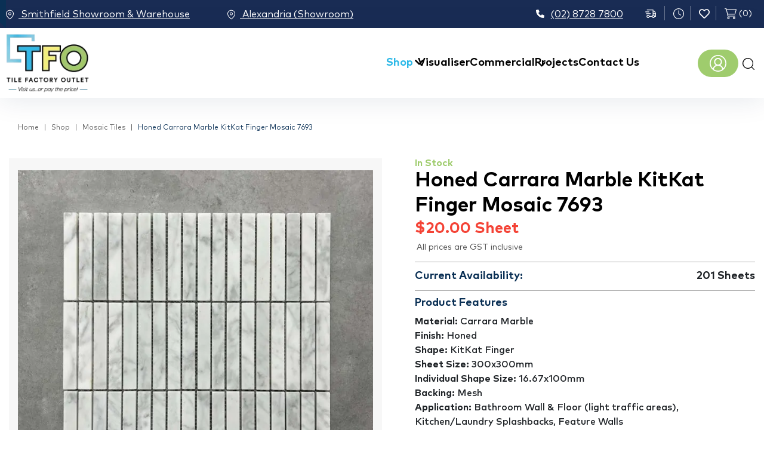

--- FILE ---
content_type: text/html; charset=UTF-8
request_url: https://www.tfo.com.au/product/honed-carrara-marble-kitkat-finger-mosaic-7693/
body_size: 56520
content:
<!DOCTYPE html>
<html lang="en-AU" prefix="og: https://ogp.me/ns#">

<head>
    <meta charset="UTF-8" />
<script>
var gform;gform||(document.addEventListener("gform_main_scripts_loaded",function(){gform.scriptsLoaded=!0}),document.addEventListener("gform/theme/scripts_loaded",function(){gform.themeScriptsLoaded=!0}),window.addEventListener("DOMContentLoaded",function(){gform.domLoaded=!0}),gform={domLoaded:!1,scriptsLoaded:!1,themeScriptsLoaded:!1,isFormEditor:()=>"function"==typeof InitializeEditor,callIfLoaded:function(o){return!(!gform.domLoaded||!gform.scriptsLoaded||!gform.themeScriptsLoaded&&!gform.isFormEditor()||(gform.isFormEditor()&&console.warn("The use of gform.initializeOnLoaded() is deprecated in the form editor context and will be removed in Gravity Forms 3.1."),o(),0))},initializeOnLoaded:function(o){gform.callIfLoaded(o)||(document.addEventListener("gform_main_scripts_loaded",()=>{gform.scriptsLoaded=!0,gform.callIfLoaded(o)}),document.addEventListener("gform/theme/scripts_loaded",()=>{gform.themeScriptsLoaded=!0,gform.callIfLoaded(o)}),window.addEventListener("DOMContentLoaded",()=>{gform.domLoaded=!0,gform.callIfLoaded(o)}))},hooks:{action:{},filter:{}},addAction:function(o,r,e,t){gform.addHook("action",o,r,e,t)},addFilter:function(o,r,e,t){gform.addHook("filter",o,r,e,t)},doAction:function(o){gform.doHook("action",o,arguments)},applyFilters:function(o){return gform.doHook("filter",o,arguments)},removeAction:function(o,r){gform.removeHook("action",o,r)},removeFilter:function(o,r,e){gform.removeHook("filter",o,r,e)},addHook:function(o,r,e,t,n){null==gform.hooks[o][r]&&(gform.hooks[o][r]=[]);var d=gform.hooks[o][r];null==n&&(n=r+"_"+d.length),gform.hooks[o][r].push({tag:n,callable:e,priority:t=null==t?10:t})},doHook:function(r,o,e){var t;if(e=Array.prototype.slice.call(e,1),null!=gform.hooks[r][o]&&((o=gform.hooks[r][o]).sort(function(o,r){return o.priority-r.priority}),o.forEach(function(o){"function"!=typeof(t=o.callable)&&(t=window[t]),"action"==r?t.apply(null,e):e[0]=t.apply(null,e)})),"filter"==r)return e[0]},removeHook:function(o,r,t,n){var e;null!=gform.hooks[o][r]&&(e=(e=gform.hooks[o][r]).filter(function(o,r,e){return!!(null!=n&&n!=o.tag||null!=t&&t!=o.priority)}),gform.hooks[o][r]=e)}});
</script>

    <meta http-equiv="X-UA-Compatible" content="IE=edge">
    <meta name="viewport"
        content="width=device-width, minimum-scale=1, initial-scale=1, user-scalable=0, shrink-to-fit=no">
    <link rel="alternate"
        href="https://www.tfo.com.au/product/honed-carrara-marble-kitkat-finger-mosaic-7693/"
        hreflang="en-AU" />
    <meta name="p:domain_verify" content="e0bed828f22fa311bb0f44d031609310" />

    <link rel="stylesheet" href="https://cdnjs.cloudflare.com/ajax/libs/font-awesome/5.11.2/css/fontawesome.min.css">
    <link rel="stylesheet" href="https://pro.fontawesome.com/releases/v5.2.0/css/all.css">

    
    
    
    <!-- NEW CODES -->

    				<script>document.documentElement.className = document.documentElement.className + ' yes-js js_active js'</script>
			
<!-- Google Tag Manager for WordPress by gtm4wp.com -->
<script data-cfasync="false" data-pagespeed-no-defer>
	var gtm4wp_datalayer_name = "dataLayer";
	var dataLayer = dataLayer || [];

	const gtm4wp_scrollerscript_debugmode         = false;
	const gtm4wp_scrollerscript_callbacktime      = 100;
	const gtm4wp_scrollerscript_readerlocation    = 150;
	const gtm4wp_scrollerscript_contentelementid  = "content";
	const gtm4wp_scrollerscript_scannertime       = 60;
</script>
<!-- End Google Tag Manager for WordPress by gtm4wp.com -->
<!-- Search Engine Optimisation by Rank Math PRO - https://rankmath.com/ -->
<title>Honed Carrara Marble KitKat Finger Mosaic 7693</title>
<meta name="description" content="Buy Honed Carrara Marble KitKat Finger Mosaic 7693 at Sydney&#039;s Lowest Outlet Price at Tile Factory Outlet. Shop Online or InStore!"/>
<meta name="robots" content="follow, index, max-snippet:-1, max-video-preview:-1, max-image-preview:large"/>
<link rel="canonical" href="https://www.tfo.com.au/product/honed-carrara-marble-kitkat-finger-mosaic-7693/" />
<meta property="og:locale" content="en_US" />
<meta property="og:type" content="product" />
<meta property="og:title" content="Honed Carrara Marble KitKat Finger Mosaic 7693" />
<meta property="og:description" content="Buy Honed Carrara Marble KitKat Finger Mosaic 7693 at Sydney&#039;s Lowest Outlet Price at Tile Factory Outlet. Shop Online or InStore!" />
<meta property="og:url" content="https://www.tfo.com.au/product/honed-carrara-marble-kitkat-finger-mosaic-7693/" />
<meta property="og:site_name" content="TFO - Tile Factory Outlet" />
<meta property="og:updated_time" content="2026-01-16T23:23:35+11:00" />
<meta property="fb:app_id" content="301302037740" />
<meta property="og:image" content="https://www.tfo.com.au/wp-content/uploads/2023/03/7693.jpg" />
<meta property="og:image:secure_url" content="https://www.tfo.com.au/wp-content/uploads/2023/03/7693.jpg" />
<meta property="og:image:width" content="668" />
<meta property="og:image:height" content="664" />
<meta property="og:image:alt" content="Honed Carrara Marble KitKat Finger Mosaic Sheet Tiles - 7693" />
<meta property="og:image:type" content="image/jpeg" />
<meta property="product:price:amount" content="20" />
<meta property="product:price:currency" content="AUD" />
<meta property="product:availability" content="instock" />
<meta property="product:retailer_item_id" content="CARRARAMARBLEKITKATMOS" />
<meta name="twitter:card" content="summary_large_image" />
<meta name="twitter:title" content="Honed Carrara Marble KitKat Finger Mosaic 7693" />
<meta name="twitter:description" content="Buy Honed Carrara Marble KitKat Finger Mosaic 7693 at Sydney&#039;s Lowest Outlet Price at Tile Factory Outlet. Shop Online or InStore!" />
<meta name="twitter:site" content="@TfoTiles" />
<meta name="twitter:creator" content="@TfoTiles" />
<meta name="twitter:image" content="https://www.tfo.com.au/wp-content/uploads/2023/03/7693.jpg" />
<script type="application/ld+json" class="rank-math-schema-pro">{"@context":"https://schema.org","@graph":[{"@type":"Place","@id":"https://www.tfo.com.au/#place","geo":{"@type":"GeoCoordinates","latitude":"-33.84467992931482","longitude":" 150.9536373423287"},"hasMap":"https://www.google.com/maps/search/?api=1&amp;query=-33.84467992931482, 150.9536373423287","address":{"@type":"PostalAddress","streetAddress":"107 Warren Road","addressLocality":"Smithfield","addressRegion":"NSW","postalCode":"2164","addressCountry":"Australia"}},{"@type":"Organization","@id":"https://www.tfo.com.au/#organization","name":"Tile Factory Outlet","url":"https://www.tfo.com.au","sameAs":["https://www.facebook.com/TileFactoryOutlet","https://twitter.com/TfoTiles"],"email":"enquiries.commercial@tfo.com.au","address":{"@type":"PostalAddress","streetAddress":"107 Warren Road","addressLocality":"Smithfield","addressRegion":"NSW","postalCode":"2164","addressCountry":"Australia"},"logo":{"@type":"ImageObject","@id":"https://www.tfo.com.au/#logo","url":"https://www.tfo.com.au/wp-content/uploads/tiles-sydney-1.png","contentUrl":"https://www.tfo.com.au/wp-content/uploads/tiles-sydney-1.png","caption":"TFO - Tile Factory Outlet","inLanguage":"en-AU","width":"155","height":"98"},"contactPoint":[{"@type":"ContactPoint","telephone":"+61 2 8728 7800","contactType":"customer support"}],"location":{"@id":"https://www.tfo.com.au/#place"}},{"@type":"WebSite","@id":"https://www.tfo.com.au/#website","url":"https://www.tfo.com.au","name":"TFO - Tile Factory Outlet","publisher":{"@id":"https://www.tfo.com.au/#organization"},"inLanguage":"en-AU"},{"@type":"ImageObject","@id":"https://www.tfo.com.au/wp-content/uploads/2023/03/7693.jpg","url":"https://www.tfo.com.au/wp-content/uploads/2023/03/7693.jpg","width":"668","height":"664","caption":"Honed Carrara Marble KitKat Finger Mosaic Sheet Tiles - 7693","inLanguage":"en-AU"},{"@type":"BreadcrumbList","@id":"https://www.tfo.com.au/product/honed-carrara-marble-kitkat-finger-mosaic-7693/#breadcrumb","itemListElement":[{"@type":"ListItem","position":"1","item":{"@id":"https://www.tfo.com.au/","name":"Home"}},{"@type":"ListItem","position":"2","item":{"@id":"https://www.tfo.com.au/shop/mosaic-tiles/","name":"Mosaic Tiles"}},{"@type":"ListItem","position":"3","item":{"@id":"https://www.tfo.com.au/product/honed-carrara-marble-kitkat-finger-mosaic-7693/","name":"Honed Carrara Marble KitKat Finger Mosaic 7693"}}]},{"@type":"ItemPage","@id":"https://www.tfo.com.au/product/honed-carrara-marble-kitkat-finger-mosaic-7693/#webpage","url":"https://www.tfo.com.au/product/honed-carrara-marble-kitkat-finger-mosaic-7693/","name":"Honed Carrara Marble KitKat Finger Mosaic 7693","datePublished":"2023-03-16T12:10:25+11:00","dateModified":"2026-01-16T23:23:35+11:00","isPartOf":{"@id":"https://www.tfo.com.au/#website"},"primaryImageOfPage":{"@id":"https://www.tfo.com.au/wp-content/uploads/2023/03/7693.jpg"},"inLanguage":"en-AU","breadcrumb":{"@id":"https://www.tfo.com.au/product/honed-carrara-marble-kitkat-finger-mosaic-7693/#breadcrumb"}},{"@type":"Product","name":"Honed Carrara Marble KitKat Finger Mosaic 7693","description":"Buy Honed Carrara Marble KitKat Finger Mosaic 7693 at Sydney's Lowest Outlet Price at Tile Factory Outlet. Shop Online or InStore!","sku":"CARRARAMARBLEKITKATMOS","category":"Mosaic Tiles","mainEntityOfPage":{"@id":"https://www.tfo.com.au/product/honed-carrara-marble-kitkat-finger-mosaic-7693/#webpage"},"weight":{"@type":"QuantitativeValue","unitCode":"KGM","value":".126262626262626262626262626262626262626"},"height":{"@type":"QuantitativeValue","unitCode":"MMT"},"width":{"@type":"QuantitativeValue","unitCode":"MMT","value":"300"},"depth":{"@type":"QuantitativeValue","unitCode":"MMT","value":"300"},"image":[{"@type":"ImageObject","url":"https://www.tfo.com.au/wp-content/uploads/2023/03/7693.jpg","height":"664","width":"668"}],"offers":{"@type":"Offer","price":"20.00","priceCurrency":"AUD","priceValidUntil":"2027-12-31","availability":"https://schema.org/InStock","itemCondition":"NewCondition","url":"https://www.tfo.com.au/product/honed-carrara-marble-kitkat-finger-mosaic-7693/","seller":{"@type":"Organization","@id":"https://www.tfo.com.au/","name":"TFO - Tile Factory Outlet","url":"https://www.tfo.com.au","logo":"https://www.tfo.com.au/wp-content/uploads/tiles-sydney-1.png"},"priceSpecification":{"price":"20","priceCurrency":"AUD","valueAddedTaxIncluded":"true"}},"additionalProperty":[{"@type":"PropertyValue","name":"pa_filter-by-price","value":"&lt; $20"},{"@type":"PropertyValue","name":"pa_filter-by-room","value":"Bathroom, Kitchen, Laundry"},{"@type":"PropertyValue","name":"pa_filter-by-shape","value":"KitKat"},{"@type":"PropertyValue","name":"pa_filter-by-size","value":"300x300mm"},{"@type":"PropertyValue","name":"pa_filter-by-style","value":"Marble, Marble Mosaic, Mosaic"},{"@type":"PropertyValue","name":"pa_filter-by-tile-finish","value":"Honed"},{"@type":"PropertyValue","name":"pa_filter-tile-type","value":"Mosaic Tiles, Travertine &amp; Natural Stone, Wall Tiles"},{"@type":"PropertyValue","name":"pa_colour","value":"White, Off White"}],"@id":"https://www.tfo.com.au/product/honed-carrara-marble-kitkat-finger-mosaic-7693/#richSnippet"}]}</script>
<!-- /Rank Math WordPress SEO plugin -->

<link rel='dns-prefetch' href='//static.klaviyo.com' />
<link rel='dns-prefetch' href='//assets.pinterest.com' />
<link rel='dns-prefetch' href='//cdnjs.cloudflare.com' />
<link rel='dns-prefetch' href='//maps.googleapis.com' />
<link rel="alternate" title="oEmbed (JSON)" type="application/json+oembed" href="https://www.tfo.com.au/wp-json/oembed/1.0/embed?url=https%3A%2F%2Fwww.tfo.com.au%2Fproduct%2Fhoned-carrara-marble-kitkat-finger-mosaic-7693%2F" />
<link rel="alternate" title="oEmbed (XML)" type="text/xml+oembed" href="https://www.tfo.com.au/wp-json/oembed/1.0/embed?url=https%3A%2F%2Fwww.tfo.com.au%2Fproduct%2Fhoned-carrara-marble-kitkat-finger-mosaic-7693%2F&#038;format=xml" />
<style id='wp-img-auto-sizes-contain-inline-css' type='text/css'>
img:is([sizes=auto i],[sizes^="auto," i]){contain-intrinsic-size:3000px 1500px}
/*# sourceURL=wp-img-auto-sizes-contain-inline-css */
</style>
<style id='classic-theme-styles-inline-css' type='text/css'>
/*! This file is auto-generated */
.wp-block-button__link{color:#fff;background-color:#32373c;border-radius:9999px;box-shadow:none;text-decoration:none;padding:calc(.667em + 2px) calc(1.333em + 2px);font-size:1.125em}.wp-block-file__button{background:#32373c;color:#fff;text-decoration:none}
/*# sourceURL=/wp-includes/css/classic-themes.min.css */
</style>
<link rel='stylesheet' id='photoswipe-css' href='https://www.tfo.com.au/wp-content/plugins/woocommerce/assets/css/photoswipe/photoswipe.min.css?ver=10.3.6' type='text/css' media='all' />
<link rel='stylesheet' id='photoswipe-default-skin-css' href='https://www.tfo.com.au/wp-content/plugins/woocommerce/assets/css/photoswipe/default-skin/default-skin.min.css?ver=10.3.6' type='text/css' media='all' />
<style id='woocommerce-inline-inline-css' type='text/css'>
.woocommerce form .form-row .required { visibility: visible; }
/*# sourceURL=woocommerce-inline-inline-css */
</style>
<link rel='stylesheet' id='pinterest-for-woocommerce-pins-css' href='//www.tfo.com.au/wp-content/plugins/pinterest-for-woocommerce/assets/css/frontend/pinterest-for-woocommerce-pins.min.css?ver=1.4.23' type='text/css' media='all' />
<link rel='stylesheet' id='ion.range-slider-css' href='https://www.tfo.com.au/wp-content/plugins/yith-woocommerce-ajax-product-filter-premium/assets/css/ion.range-slider.css?ver=2.3.1' type='text/css' media='all' />
<link rel='stylesheet' id='yith-wcan-shortcodes-css' href='https://www.tfo.com.au/wp-content/plugins/yith-woocommerce-ajax-product-filter-premium/assets/css/shortcodes.css?ver=5.16.0' type='text/css' media='all' />
<style id='yith-wcan-shortcodes-inline-css' type='text/css'>
:root{
	--yith-wcan-filters_colors_titles: #434343;
	--yith-wcan-filters_colors_background: #FFFFFF;
	--yith-wcan-filters_colors_accent: #A7144C;
	--yith-wcan-filters_colors_accent_r: 167;
	--yith-wcan-filters_colors_accent_g: 20;
	--yith-wcan-filters_colors_accent_b: 76;
	--yith-wcan-color_swatches_border_radius: 100%;
	--yith-wcan-color_swatches_size: 30px;
	--yith-wcan-labels_style_background: #FFFFFF;
	--yith-wcan-labels_style_background_hover: #A7144C;
	--yith-wcan-labels_style_background_active: #A7144C;
	--yith-wcan-labels_style_text: #434343;
	--yith-wcan-labels_style_text_hover: #FFFFFF;
	--yith-wcan-labels_style_text_active: #FFFFFF;
	--yith-wcan-anchors_style_text: #434343;
	--yith-wcan-anchors_style_text_hover: #A7144C;
	--yith-wcan-anchors_style_text_active: #A7144C;
}
/*# sourceURL=yith-wcan-shortcodes-inline-css */
</style>
<link rel='stylesheet' id='jquery-selectBox-css' href='https://www.tfo.com.au/wp-content/plugins/yith-woocommerce-wishlist-premium/assets/css/jquery.selectBox.css?ver=1.2.0' type='text/css' media='all' />
<link rel='stylesheet' id='yith-wcwl-font-awesome-css' href='https://www.tfo.com.au/wp-content/plugins/yith-woocommerce-wishlist-premium/assets/css/font-awesome.css?ver=4.7.0' type='text/css' media='all' />
<link rel='stylesheet' id='woocommerce_prettyPhoto_css-css' href='//www.tfo.com.au/wp-content/plugins/woocommerce/assets/css/prettyPhoto.css?ver=3.1.6' type='text/css' media='all' />
<link rel='stylesheet' id='yith-wcwl-main-css' href='https://www.tfo.com.au/wp-content/plugins/yith-woocommerce-wishlist-premium/assets/css/style.css?ver=4.11.0' type='text/css' media='all' />
<style id='yith-wcwl-main-inline-css' type='text/css'>
 :root { --color-add-to-wishlist-background: #333333; --color-add-to-wishlist-text: #FFFFFF; --color-add-to-wishlist-border: #333333; --color-add-to-wishlist-background-hover: #333333; --color-add-to-wishlist-text-hover: #FFFFFF; --color-add-to-wishlist-border-hover: #333333; --rounded-corners-radius: 16px; --color-add-to-cart-background: #333333; --color-add-to-cart-text: #FFFFFF; --color-add-to-cart-border: #333333; --color-add-to-cart-background-hover: #4F4F4F; --color-add-to-cart-text-hover: #FFFFFF; --color-add-to-cart-border-hover: #4F4F4F; --add-to-cart-rounded-corners-radius: 16px; --color-button-style-1-background: #333333; --color-button-style-1-text: #FFFFFF; --color-button-style-1-border: #333333; --color-button-style-1-background-hover: #4F4F4F; --color-button-style-1-text-hover: #FFFFFF; --color-button-style-1-border-hover: #4F4F4F; --color-button-style-2-background: #333333; --color-button-style-2-text: #FFFFFF; --color-button-style-2-border: #333333; --color-button-style-2-background-hover: #4F4F4F; --color-button-style-2-text-hover: #FFFFFF; --color-button-style-2-border-hover: #4F4F4F; --color-wishlist-table-background: #FFFFFF; --color-wishlist-table-text: #6d6c6c; --color-wishlist-table-border: #FFFFFF; --color-headers-background: #F4F4F4; --color-share-button-color: #FFFFFF; --color-share-button-color-hover: #FFFFFF; --color-fb-button-background: #39599E; --color-fb-button-background-hover: #595A5A; --color-tw-button-background: #45AFE2; --color-tw-button-background-hover: #595A5A; --color-pr-button-background: #AB2E31; --color-pr-button-background-hover: #595A5A; --color-em-button-background: #FBB102; --color-em-button-background-hover: #595A5A; --color-wa-button-background: #00A901; --color-wa-button-background-hover: #595A5A; --feedback-duration: 3s; --modal-colors-overlay: #0000004d; --modal-colors-icon: #007565; --modal-colors-primary-button: #007565; --modal-colors-primary-button-hover: #007565; --modal-colors-primary-button-text: #fff; --modal-colors-primary-button-text-hover: #fff; --modal-colors-secondary-button: #e8e8e8; --modal-colors-secondary-button-hover: #d8d8d8; --modal-colors-secondary-button-text: #777; --modal-colors-secondary-button-text-hover: #777; --color-ask-an-estimate-background: #333333; --color-ask-an-estimate-text: #FFFFFF; --color-ask-an-estimate-border: #333333; --color-ask-an-estimate-background-hover: #4F4F4F; --color-ask-an-estimate-text-hover: #FFFFFF; --color-ask-an-estimate-border-hover: #4F4F4F; --ask-an-estimate-rounded-corners-radius: 16px; --tooltip-color-background: #333; --tooltip-color-text: #fff } 
 :root { --color-add-to-wishlist-background: #333333; --color-add-to-wishlist-text: #FFFFFF; --color-add-to-wishlist-border: #333333; --color-add-to-wishlist-background-hover: #333333; --color-add-to-wishlist-text-hover: #FFFFFF; --color-add-to-wishlist-border-hover: #333333; --rounded-corners-radius: 16px; --color-add-to-cart-background: #333333; --color-add-to-cart-text: #FFFFFF; --color-add-to-cart-border: #333333; --color-add-to-cart-background-hover: #4F4F4F; --color-add-to-cart-text-hover: #FFFFFF; --color-add-to-cart-border-hover: #4F4F4F; --add-to-cart-rounded-corners-radius: 16px; --color-button-style-1-background: #333333; --color-button-style-1-text: #FFFFFF; --color-button-style-1-border: #333333; --color-button-style-1-background-hover: #4F4F4F; --color-button-style-1-text-hover: #FFFFFF; --color-button-style-1-border-hover: #4F4F4F; --color-button-style-2-background: #333333; --color-button-style-2-text: #FFFFFF; --color-button-style-2-border: #333333; --color-button-style-2-background-hover: #4F4F4F; --color-button-style-2-text-hover: #FFFFFF; --color-button-style-2-border-hover: #4F4F4F; --color-wishlist-table-background: #FFFFFF; --color-wishlist-table-text: #6d6c6c; --color-wishlist-table-border: #FFFFFF; --color-headers-background: #F4F4F4; --color-share-button-color: #FFFFFF; --color-share-button-color-hover: #FFFFFF; --color-fb-button-background: #39599E; --color-fb-button-background-hover: #595A5A; --color-tw-button-background: #45AFE2; --color-tw-button-background-hover: #595A5A; --color-pr-button-background: #AB2E31; --color-pr-button-background-hover: #595A5A; --color-em-button-background: #FBB102; --color-em-button-background-hover: #595A5A; --color-wa-button-background: #00A901; --color-wa-button-background-hover: #595A5A; --feedback-duration: 3s; --modal-colors-overlay: #0000004d; --modal-colors-icon: #007565; --modal-colors-primary-button: #007565; --modal-colors-primary-button-hover: #007565; --modal-colors-primary-button-text: #fff; --modal-colors-primary-button-text-hover: #fff; --modal-colors-secondary-button: #e8e8e8; --modal-colors-secondary-button-hover: #d8d8d8; --modal-colors-secondary-button-text: #777; --modal-colors-secondary-button-text-hover: #777; --color-ask-an-estimate-background: #333333; --color-ask-an-estimate-text: #FFFFFF; --color-ask-an-estimate-border: #333333; --color-ask-an-estimate-background-hover: #4F4F4F; --color-ask-an-estimate-text-hover: #FFFFFF; --color-ask-an-estimate-border-hover: #4F4F4F; --ask-an-estimate-rounded-corners-radius: 16px; --tooltip-color-background: #333; --tooltip-color-text: #fff } 
/*# sourceURL=yith-wcwl-main-inline-css */
</style>
<link rel='stylesheet' id='brands-styles-css' href='https://www.tfo.com.au/wp-content/plugins/woocommerce/assets/css/brands.css?ver=10.3.6' type='text/css' media='all' />
<link rel='stylesheet' id='dgwt-wcas-style-css' href='https://www.tfo.com.au/wp-content/plugins/ajax-search-for-woocommerce-premium/assets/css/style.min.css?ver=1.32.0' type='text/css' media='all' />
<link rel='stylesheet' id='override-styles-css' href='https://www.tfo.com.au/wp-content/themes/understrap-child/css/override.css?ver=3.0.0' type='text/css' media='all' />
<link rel='stylesheet' id='custom-styles-css' href='https://www.tfo.com.au/wp-content/themes/understrap-child/css/custom.css?ver=3.0.0' type='text/css' media='all' />
<link rel='stylesheet' id='customizer-live-css' href='https://www.tfo.com.au/wp-content/themes/understrap-child/css/customizer_live.css?ver=3.0.0' type='text/css' media='all' />
<link rel='stylesheet' id='main-style-css' href='https://www.tfo.com.au/wp-content/themes/understrap-child/assets/css/main.css?ver=ce87364b8f3193677d62e23fda7c374d' type='text/css' media='all' />
<link rel='stylesheet' id='bootstrap-css-css' href='https://www.tfo.com.au/wp-content/themes/understrap-child/assets/css/plugins/bootstrap-4.3.1.min.css?ver=ce87364b8f3193677d62e23fda7c374d' type='text/css' media='all' />
<link rel='stylesheet' id='owl-carousel-css' href='https://www.tfo.com.au/wp-content/themes/understrap-child/assets/css/plugins/owlcarousel/owl.carousel.min.css?ver=ce87364b8f3193677d62e23fda7c374d' type='text/css' media='all' />
<link rel='stylesheet' id='owl-carousel-default-css' href='https://www.tfo.com.au/wp-content/themes/understrap-child/assets/css/plugins/owlcarousel/owl.theme.default.min.css?ver=ce87364b8f3193677d62e23fda7c374d' type='text/css' media='all' />
<link rel='stylesheet' id='child-style-css' href='https://www.tfo.com.au/wp-content/themes/understrap-child/style.css?ver=1768280220' type='text/css' media='all' />
<link rel='stylesheet' id='wc-pb-checkout-blocks-css' href='https://www.tfo.com.au/wp-content/plugins/woocommerce-product-bundles/assets/css/frontend/checkout-blocks.css?ver=8.5.4' type='text/css' media='all' />
<link rel='stylesheet' id='wc-bundle-style-css' href='https://www.tfo.com.au/wp-content/plugins/woocommerce-product-bundles/assets/css/frontend/woocommerce.css?ver=8.5.4' type='text/css' media='all' />
<script src="https://www.tfo.com.au/wp-content/themes/understrap-child/assets/js/vendor/jquery-2.2.2.min.js?ver=2.2.2" id="jquery-js"></script>
<script src="https://www.tfo.com.au/wp-content/plugins/discontinued-product-stock-status-woocommerce/assets/js/dpssw-function.js?ver=1.0" id="discontinued_front_js-js"></script>
<script src="https://www.tfo.com.au/wp-content/plugins/woocommerce/assets/js/zoom/jquery.zoom.min.js?ver=1.7.21-wc.10.3.6" id="wc-zoom-js" defer data-wp-strategy="defer"></script>
<script src="https://www.tfo.com.au/wp-content/plugins/woocommerce/assets/js/flexslider/jquery.flexslider.min.js?ver=2.7.2-wc.10.3.6" id="wc-flexslider-js" defer data-wp-strategy="defer"></script>
<script src="https://www.tfo.com.au/wp-content/plugins/woocommerce/assets/js/photoswipe/photoswipe.min.js?ver=4.1.1-wc.10.3.6" id="wc-photoswipe-js" defer data-wp-strategy="defer"></script>
<script src="https://www.tfo.com.au/wp-content/plugins/woocommerce/assets/js/photoswipe/photoswipe-ui-default.min.js?ver=4.1.1-wc.10.3.6" id="wc-photoswipe-ui-default-js" defer data-wp-strategy="defer"></script>
<script src="https://www.tfo.com.au/wp-content/plugins/duracelltomi-google-tag-manager/dist/js/analytics-talk-content-tracking.js?ver=1.22.2" id="gtm4wp-scroll-tracking-js"></script>
<script src="https://cdnjs.cloudflare.com/ajax/libs/jquery.matchHeight/0.7.2/jquery.matchHeight-min.js?ver=ce87364b8f3193677d62e23fda7c374d" id="child-matchheight-js"></script>
<script src="https://www.tfo.com.au/wp-content/themes/understrap-child/js/override.js?ver=ce87364b8f3193677d62e23fda7c374d" id="child-override-js-js"></script>
<script id="wc-settings-dep-in-header-js-after">
console.warn( "Scripts that have a dependency on [wc-settings, wc-blocks-checkout] must be loaded in the footer, klaviyo-klaviyo-checkout-block-editor-script was registered to load in the header, but has been switched to load in the footer instead. See https://github.com/woocommerce/woocommerce-gutenberg-products-block/pull/5059" );
console.warn( "Scripts that have a dependency on [wc-settings, wc-blocks-checkout] must be loaded in the footer, klaviyo-klaviyo-checkout-block-view-script was registered to load in the header, but has been switched to load in the footer instead. See https://github.com/woocommerce/woocommerce-gutenberg-products-block/pull/5059" );
//# sourceURL=wc-settings-dep-in-header-js-after
</script>
<link rel="https://api.w.org/" href="https://www.tfo.com.au/wp-json/" /><link rel="alternate" title="JSON" type="application/json" href="https://www.tfo.com.au/wp-json/wp/v2/product/81991" /><link rel="EditURI" type="application/rsd+xml" title="RSD" href="https://www.tfo.com.au/xmlrpc.php?rsd" />

<link rel='shortlink' href='https://www.tfo.com.au/?p=81991' />
<meta name="ti-site-data" content="[base64]" />
<!-- Google Tag Manager for WordPress by gtm4wp.com -->
<!-- GTM Container placement set to manual -->
<script data-cfasync="false" data-pagespeed-no-defer>
	var dataLayer_content = {"visitorLoginState":"logged-out","visitorType":"visitor-logged-out","pageTitle":"Honed Carrara Marble KitKat Finger Mosaic 7693","pagePostType":"product","pagePostType2":"single-product","pagePostDate":"16\/03\/2023","pagePostDateYear":2023,"pagePostDateMonth":3,"pagePostDateDay":16,"pagePostDateDayName":"Thursday","pagePostDateHour":12,"pagePostDateMinute":10,"pagePostDateIso":"2023-03-16T12:10:25+11:00","pagePostDateUnix":1678968625,"postCountOnPage":1,"postCountTotal":1};
	dataLayer.push( dataLayer_content );
</script>
<script data-cfasync="false" data-pagespeed-no-defer>
(function(w,d,s,l,i){w[l]=w[l]||[];w[l].push({'gtm.start':
new Date().getTime(),event:'gtm.js'});var f=d.getElementsByTagName(s)[0],
j=d.createElement(s),dl=l!='dataLayer'?'&l='+l:'';j.async=true;j.src=
'//www.googletagmanager.com/gtm.js?id='+i+dl;f.parentNode.insertBefore(j,f);
})(window,document,'script','dataLayer','GTM-WDT8L3T');
</script>
<!-- End Google Tag Manager for WordPress by gtm4wp.com --><meta property="og:url" content="https://www.tfo.com.au/product/honed-carrara-marble-kitkat-finger-mosaic-7693/" /><meta property="og:site_name" content="TFO - Tile Factory Outlet" /><meta property="og:type" content="og:product" /><meta property="og:title" content="Honed Carrara Marble KitKat Finger Mosaic 7693" /><meta property="og:image" content="https://www.tfo.com.au/wp-content/uploads/2023/03/7693.jpg" /><meta property="product:price:currency" content="AUD" /><meta property="product:price:amount" content="20" /><meta property="og:description" content="Material: Carrara Marble
Finish: Honed
Shape: KitKat Finger
Sheet Size: 300x300mm
Individual Shape Size: 16.67x100mm
Backing: Mesh
Application: Bathroom Wall &amp; Floor (light traffic areas), Kitchen/Laundry Splashbacks, Feature Walls
Requires Sealing: Yes" /><meta property="og:availability" content="instock" />		<style>
			.dgwt-wcas-ico-magnifier,.dgwt-wcas-ico-magnifier-handler{max-width:20px}.dgwt-wcas-search-wrapp{max-width:450px}		</style>
		

	<noscript><style>.woocommerce-product-gallery{ opacity: 1 !important; }</style></noscript>
	<link rel="icon" href="https://www.tfo.com.au/wp-content/uploads/2025/06/cropped-TFO-SITE-LOGO-2-32x32.png" sizes="32x32" />
<link rel="icon" href="https://www.tfo.com.au/wp-content/uploads/2025/06/cropped-TFO-SITE-LOGO-2-192x192.png" sizes="192x192" />
<link rel="apple-touch-icon" href="https://www.tfo.com.au/wp-content/uploads/2025/06/cropped-TFO-SITE-LOGO-2-180x180.png" />
<meta name="msapplication-TileImage" content="https://www.tfo.com.au/wp-content/uploads/2025/06/cropped-TFO-SITE-LOGO-2-270x270.png" />

    <!-- GOOGLE TAG MANAGER -->
    
    <!-- GOOGLE TRACKING OPTION -->
    
    <!-- GOOGLE ANALYTICS -->
    
    <!-- CUSTOM CSS -->
            <style>
            #header .menu li:hover > .sub-menu {
  position: absolute;
}

#header .menu > li.menu-item-has-children > a:after {
 top: 12px;
}

.fp-banner-slider .fp-banner-wrap .list-fp-banner a .fp-banner-img{
width: 100% !important;
}

.post-content.default-content .gform_wrapper .gform_body .gform_fields  .gfield .gfield_checkbox .gchoice input{
height: 0;
    width: 0;
    position: absolute;
    z-index: -1;
}

body.woocommerce-cart .button.cart_update{color: white !important;}
body.woocommerce-cart shop_table {border: 0;}

.fp-virtual-assistant,
body.single-product .cust-f-btn-simple.btn.btn-green,
#floor-wall-section{display: none;}


@media screen and (min-width: 1200px){
#header .middle-header {
    padding: 0.225rem 0.625rem;
}

#woocommerce-wrapper .single_pro_box .amp_progallery_thum .single_pro_gallery_box .product-thumbnail .product-thumbnail-img {
   
    background-color: #eeeeee;
}

.commercial-offer-and-supplied ul.offer-list li {
    font-size: 1.175rem;
}
.commercial-offer-and-supplied ul.offer-list {
    padding-top: 45px;
}

.commercial-offer-and-supplied .offer-wrapper .desc-wrap {
    color: #1b2429;
}
.woocommerce .phone-verification-heading {
    font-size: 1.3125rem;
    display: none;
}

#header .menu-logo-wrapper .inner-wrapper {
    padding: 0.3rem 0.875rem 0.2rem;
}

.fbp-wrap{
overflow:hidden;
}#woocommerce-wrapper .summary.entry-summary.right .move-section-bottom .gform_wrapper form .gform_body ul .gfield{
  width: calc(50% - 8px);
}
#woocommerce-wrapper .summary.entry-summary.right .move-section-bottom .gform_wrapper form .gform_body ul .gfield:last-child{
width: 100%;
}}


.fbp-wrap.slider-loading{
height: 500px;
}
@media(max-width: 991px){
.fbp-wrap.slider-loading{
height: 400px;
}
}


.brands-tab-content-wrap .brands-tab-content.active{
 display: block;
}
.brands-tab-content-wrap .brands-tab-content{
 display: none;
}
.brands-tab-content-wrap .brands-tab-content .bat-content{
 height: 350px;
 overflow: auto;
}
@media (min-width: 992px){
 .brands-tab-content-wrap .brands-content-tfo.active{
  display: flex;
 }
}

ul.brands-tab-heading {
    padding: 0;
    margin: 0 0 30px;
    list-style: none;
    display: block;
    width: 100%;
    border-bottom: 1px solid #bababa;
}
ul.brands-tab-heading li {
    display: inline-block;
    vertical-align: middle;
    text-align: center;
    padding: 10px 0;
    cursor: pointer;
    font-size: 16px;
    font-weight: 500;
    position: relative;
}
ul.brands-tab-heading li:first-child{
 margin-right: 35px;
}
ul.brands-tab-heading li.active {
    font-weight: bold;
}
ul.brands-tab-heading li.active:after{
 content: "";
 position: absolute;
 width: 100%;
 height: 2px;
 bottom: 0;
 left: 0;
 background-color: #7fb343;
}
@media (min-width: 992px){
 ul.brands-tab-heading li {
  font-size: 20px; 
 }
}
@media (max-width: 991px){
 #header .top-level-menu .inner-wrapper .inner-content-wrapper .svg-slice{
  display: none;
 }
}


ul#gform_fields_1 {
    padding: 0;
    margin: 0;
}
ul#gform_fields_1 li.gfield{
 max-width: 100% !important;
}
ul#gform_fields_1 .ginput_container.ginput_container_checkbox ul {
    padding: 0;
    margin: 0;
}
ul#gform_fields_1 .ginput_container.ginput_container_address label{
    padding: 0 0 0.5rem 0;
    font-family: "MarkPro" !important;
    font-weight: normal !important;
    font-size: 1rem !important;
}
#gform_1 .gform_footer{
 text-align: left;
}

#searchform{
min-height:38px
}
.menu-logo-wrapper .inner-search-wrapper{
min-height:38px
}

.banner-video-img{
position: relative
}
.banner-video-img:before{
content: "";
position: absolute;
top: 0;
left: 0;
width: 100%;
height: 100%;
background-color: rgba(0, 0, 0, 0.6);
z-index: 1;
}
.banner-video-img:after{
content: "";
position: absolute;
transform: translateY(-50%);
top: 50%;
left: 50%;
z-index: 2;
display: block;
margin: 0 auto;
border-top: 20px solid transparent;
border-bottom: 20px solid transparent;
border-left: 40px solid white;
}
#woocommerce-wrapper .summary.entry-summary.right .gform_wrapper form .gform_body ul .gfield {
    width: 100%;
    max-width: 100%;
    margin-bottom: 0.625rem;
}
.related-prod-wrapper li{
display: none;
}
.related-prod-wrapper li:nth-child(-n+4) {
   display: inline;  
}
li.product-list.layout-1 .stocks-m2{
    color: #eb1c24;
    font-family: "MarkPro";
    font-weight: bold;
    font-size: 1rem;
    text-transform: uppercase;
    line-height: normal;
    margin: 0;
}
.woocommerce-cart-form .coupon{
display: flex;
}
.woocommerce-cart-form .coupon input.button{
background-color: #0a3055;
color: #fff;
}        </style>
    <link rel='stylesheet' id='wc-blocks-style-css' href='https://www.tfo.com.au/wp-content/plugins/woocommerce/assets/client/blocks/wc-blocks.css?ver=wc-10.3.6' type='text/css' media='all' />
<style id='global-styles-inline-css' type='text/css'>
:root{--wp--preset--aspect-ratio--square: 1;--wp--preset--aspect-ratio--4-3: 4/3;--wp--preset--aspect-ratio--3-4: 3/4;--wp--preset--aspect-ratio--3-2: 3/2;--wp--preset--aspect-ratio--2-3: 2/3;--wp--preset--aspect-ratio--16-9: 16/9;--wp--preset--aspect-ratio--9-16: 9/16;--wp--preset--color--black: #000000;--wp--preset--color--cyan-bluish-gray: #abb8c3;--wp--preset--color--white: #ffffff;--wp--preset--color--pale-pink: #f78da7;--wp--preset--color--vivid-red: #cf2e2e;--wp--preset--color--luminous-vivid-orange: #ff6900;--wp--preset--color--luminous-vivid-amber: #fcb900;--wp--preset--color--light-green-cyan: #7bdcb5;--wp--preset--color--vivid-green-cyan: #00d084;--wp--preset--color--pale-cyan-blue: #8ed1fc;--wp--preset--color--vivid-cyan-blue: #0693e3;--wp--preset--color--vivid-purple: #9b51e0;--wp--preset--gradient--vivid-cyan-blue-to-vivid-purple: linear-gradient(135deg,rgb(6,147,227) 0%,rgb(155,81,224) 100%);--wp--preset--gradient--light-green-cyan-to-vivid-green-cyan: linear-gradient(135deg,rgb(122,220,180) 0%,rgb(0,208,130) 100%);--wp--preset--gradient--luminous-vivid-amber-to-luminous-vivid-orange: linear-gradient(135deg,rgb(252,185,0) 0%,rgb(255,105,0) 100%);--wp--preset--gradient--luminous-vivid-orange-to-vivid-red: linear-gradient(135deg,rgb(255,105,0) 0%,rgb(207,46,46) 100%);--wp--preset--gradient--very-light-gray-to-cyan-bluish-gray: linear-gradient(135deg,rgb(238,238,238) 0%,rgb(169,184,195) 100%);--wp--preset--gradient--cool-to-warm-spectrum: linear-gradient(135deg,rgb(74,234,220) 0%,rgb(151,120,209) 20%,rgb(207,42,186) 40%,rgb(238,44,130) 60%,rgb(251,105,98) 80%,rgb(254,248,76) 100%);--wp--preset--gradient--blush-light-purple: linear-gradient(135deg,rgb(255,206,236) 0%,rgb(152,150,240) 100%);--wp--preset--gradient--blush-bordeaux: linear-gradient(135deg,rgb(254,205,165) 0%,rgb(254,45,45) 50%,rgb(107,0,62) 100%);--wp--preset--gradient--luminous-dusk: linear-gradient(135deg,rgb(255,203,112) 0%,rgb(199,81,192) 50%,rgb(65,88,208) 100%);--wp--preset--gradient--pale-ocean: linear-gradient(135deg,rgb(255,245,203) 0%,rgb(182,227,212) 50%,rgb(51,167,181) 100%);--wp--preset--gradient--electric-grass: linear-gradient(135deg,rgb(202,248,128) 0%,rgb(113,206,126) 100%);--wp--preset--gradient--midnight: linear-gradient(135deg,rgb(2,3,129) 0%,rgb(40,116,252) 100%);--wp--preset--font-size--small: 13px;--wp--preset--font-size--medium: 20px;--wp--preset--font-size--large: 36px;--wp--preset--font-size--x-large: 42px;--wp--preset--spacing--20: 0.44rem;--wp--preset--spacing--30: 0.67rem;--wp--preset--spacing--40: 1rem;--wp--preset--spacing--50: 1.5rem;--wp--preset--spacing--60: 2.25rem;--wp--preset--spacing--70: 3.38rem;--wp--preset--spacing--80: 5.06rem;--wp--preset--shadow--natural: 6px 6px 9px rgba(0, 0, 0, 0.2);--wp--preset--shadow--deep: 12px 12px 50px rgba(0, 0, 0, 0.4);--wp--preset--shadow--sharp: 6px 6px 0px rgba(0, 0, 0, 0.2);--wp--preset--shadow--outlined: 6px 6px 0px -3px rgb(255, 255, 255), 6px 6px rgb(0, 0, 0);--wp--preset--shadow--crisp: 6px 6px 0px rgb(0, 0, 0);}:where(.is-layout-flex){gap: 0.5em;}:where(.is-layout-grid){gap: 0.5em;}body .is-layout-flex{display: flex;}.is-layout-flex{flex-wrap: wrap;align-items: center;}.is-layout-flex > :is(*, div){margin: 0;}body .is-layout-grid{display: grid;}.is-layout-grid > :is(*, div){margin: 0;}:where(.wp-block-columns.is-layout-flex){gap: 2em;}:where(.wp-block-columns.is-layout-grid){gap: 2em;}:where(.wp-block-post-template.is-layout-flex){gap: 1.25em;}:where(.wp-block-post-template.is-layout-grid){gap: 1.25em;}.has-black-color{color: var(--wp--preset--color--black) !important;}.has-cyan-bluish-gray-color{color: var(--wp--preset--color--cyan-bluish-gray) !important;}.has-white-color{color: var(--wp--preset--color--white) !important;}.has-pale-pink-color{color: var(--wp--preset--color--pale-pink) !important;}.has-vivid-red-color{color: var(--wp--preset--color--vivid-red) !important;}.has-luminous-vivid-orange-color{color: var(--wp--preset--color--luminous-vivid-orange) !important;}.has-luminous-vivid-amber-color{color: var(--wp--preset--color--luminous-vivid-amber) !important;}.has-light-green-cyan-color{color: var(--wp--preset--color--light-green-cyan) !important;}.has-vivid-green-cyan-color{color: var(--wp--preset--color--vivid-green-cyan) !important;}.has-pale-cyan-blue-color{color: var(--wp--preset--color--pale-cyan-blue) !important;}.has-vivid-cyan-blue-color{color: var(--wp--preset--color--vivid-cyan-blue) !important;}.has-vivid-purple-color{color: var(--wp--preset--color--vivid-purple) !important;}.has-black-background-color{background-color: var(--wp--preset--color--black) !important;}.has-cyan-bluish-gray-background-color{background-color: var(--wp--preset--color--cyan-bluish-gray) !important;}.has-white-background-color{background-color: var(--wp--preset--color--white) !important;}.has-pale-pink-background-color{background-color: var(--wp--preset--color--pale-pink) !important;}.has-vivid-red-background-color{background-color: var(--wp--preset--color--vivid-red) !important;}.has-luminous-vivid-orange-background-color{background-color: var(--wp--preset--color--luminous-vivid-orange) !important;}.has-luminous-vivid-amber-background-color{background-color: var(--wp--preset--color--luminous-vivid-amber) !important;}.has-light-green-cyan-background-color{background-color: var(--wp--preset--color--light-green-cyan) !important;}.has-vivid-green-cyan-background-color{background-color: var(--wp--preset--color--vivid-green-cyan) !important;}.has-pale-cyan-blue-background-color{background-color: var(--wp--preset--color--pale-cyan-blue) !important;}.has-vivid-cyan-blue-background-color{background-color: var(--wp--preset--color--vivid-cyan-blue) !important;}.has-vivid-purple-background-color{background-color: var(--wp--preset--color--vivid-purple) !important;}.has-black-border-color{border-color: var(--wp--preset--color--black) !important;}.has-cyan-bluish-gray-border-color{border-color: var(--wp--preset--color--cyan-bluish-gray) !important;}.has-white-border-color{border-color: var(--wp--preset--color--white) !important;}.has-pale-pink-border-color{border-color: var(--wp--preset--color--pale-pink) !important;}.has-vivid-red-border-color{border-color: var(--wp--preset--color--vivid-red) !important;}.has-luminous-vivid-orange-border-color{border-color: var(--wp--preset--color--luminous-vivid-orange) !important;}.has-luminous-vivid-amber-border-color{border-color: var(--wp--preset--color--luminous-vivid-amber) !important;}.has-light-green-cyan-border-color{border-color: var(--wp--preset--color--light-green-cyan) !important;}.has-vivid-green-cyan-border-color{border-color: var(--wp--preset--color--vivid-green-cyan) !important;}.has-pale-cyan-blue-border-color{border-color: var(--wp--preset--color--pale-cyan-blue) !important;}.has-vivid-cyan-blue-border-color{border-color: var(--wp--preset--color--vivid-cyan-blue) !important;}.has-vivid-purple-border-color{border-color: var(--wp--preset--color--vivid-purple) !important;}.has-vivid-cyan-blue-to-vivid-purple-gradient-background{background: var(--wp--preset--gradient--vivid-cyan-blue-to-vivid-purple) !important;}.has-light-green-cyan-to-vivid-green-cyan-gradient-background{background: var(--wp--preset--gradient--light-green-cyan-to-vivid-green-cyan) !important;}.has-luminous-vivid-amber-to-luminous-vivid-orange-gradient-background{background: var(--wp--preset--gradient--luminous-vivid-amber-to-luminous-vivid-orange) !important;}.has-luminous-vivid-orange-to-vivid-red-gradient-background{background: var(--wp--preset--gradient--luminous-vivid-orange-to-vivid-red) !important;}.has-very-light-gray-to-cyan-bluish-gray-gradient-background{background: var(--wp--preset--gradient--very-light-gray-to-cyan-bluish-gray) !important;}.has-cool-to-warm-spectrum-gradient-background{background: var(--wp--preset--gradient--cool-to-warm-spectrum) !important;}.has-blush-light-purple-gradient-background{background: var(--wp--preset--gradient--blush-light-purple) !important;}.has-blush-bordeaux-gradient-background{background: var(--wp--preset--gradient--blush-bordeaux) !important;}.has-luminous-dusk-gradient-background{background: var(--wp--preset--gradient--luminous-dusk) !important;}.has-pale-ocean-gradient-background{background: var(--wp--preset--gradient--pale-ocean) !important;}.has-electric-grass-gradient-background{background: var(--wp--preset--gradient--electric-grass) !important;}.has-midnight-gradient-background{background: var(--wp--preset--gradient--midnight) !important;}.has-small-font-size{font-size: var(--wp--preset--font-size--small) !important;}.has-medium-font-size{font-size: var(--wp--preset--font-size--medium) !important;}.has-large-font-size{font-size: var(--wp--preset--font-size--large) !important;}.has-x-large-font-size{font-size: var(--wp--preset--font-size--x-large) !important;}
/*# sourceURL=global-styles-inline-css */
</style>
<link rel='stylesheet' id='wc-stripe-blocks-checkout-style-css' href='https://www.tfo.com.au/wp-content/plugins/woocommerce-gateway-stripe/build/upe-blocks.css?ver=7a015a6f0fabd17529b6' type='text/css' media='all' />
<link rel='stylesheet' id='gforms_reset_css-css' href='https://www.tfo.com.au/wp-content/plugins/gravityforms/legacy/css/formreset.min.css?ver=2.9.23.2' type='text/css' media='all' />
<link rel='stylesheet' id='gforms_formsmain_css-css' href='https://www.tfo.com.au/wp-content/plugins/gravityforms/legacy/css/formsmain.min.css?ver=2.9.23.2' type='text/css' media='all' />
<link rel='stylesheet' id='gforms_ready_class_css-css' href='https://www.tfo.com.au/wp-content/plugins/gravityforms/legacy/css/readyclass.min.css?ver=2.9.23.2' type='text/css' media='all' />
<link rel='stylesheet' id='gforms_browsers_css-css' href='https://www.tfo.com.au/wp-content/plugins/gravityforms/legacy/css/browsers.min.css?ver=2.9.23.2' type='text/css' media='all' />
<link rel='stylesheet' id='gform_basic-css' href='https://www.tfo.com.au/wp-content/plugins/gravityforms/assets/css/dist/basic.min.css?ver=2.9.23.2' type='text/css' media='all' />
<link rel='stylesheet' id='gform_theme_components-css' href='https://www.tfo.com.au/wp-content/plugins/gravityforms/assets/css/dist/theme-components.min.css?ver=2.9.23.2' type='text/css' media='all' />
<link rel='stylesheet' id='gform_theme-css' href='https://www.tfo.com.au/wp-content/plugins/gravityforms/assets/css/dist/theme.min.css?ver=2.9.23.2' type='text/css' media='all' />
<link rel='stylesheet' id='wc-stripe-upe-classic-css' href='https://www.tfo.com.au/wp-content/plugins/woocommerce-gateway-stripe/build/upe-classic.css?ver=10.1.0' type='text/css' media='all' />
<link rel='stylesheet' id='stripelink_styles-css' href='https://www.tfo.com.au/wp-content/plugins/woocommerce-gateway-stripe/assets/css/stripe-link.css?ver=10.1.0' type='text/css' media='all' />
</head>

<body class="wp-singular product-template-default single single-product postid-81991 wp-theme-understrap wp-child-theme-understrap-child theme-understrap woocommerce woocommerce-page woocommerce-no-js yith-wcan-pro" data-ajax-url="https://www.tfo.com.au/wp-admin/admin-ajax.php"
    id="">
    
<!-- GTM Container placement set to manual -->
<!-- Google Tag Manager (noscript) -->
				<noscript><iframe src="https://www.googletagmanager.com/ns.html?id=GTM-WDT8L3T" height="0" width="0" style="display:none;visibility:hidden" aria-hidden="true"></iframe></noscript>
<!-- End Google Tag Manager (noscript) -->
    <!--[if IE]><div class="ie_browser textcenter red h3 bgyellow custom_padding custom_margin_bottom">We've noticed that your browser is out of date.To avoid possible technical issues, please upgrade to a supported version.</div> <![endif]-->

    
    <aside id="mobile-menu">
        <div class="menu-wrap">
            <div class="widget-mobile-menu">
                                    <div class="mobile-menu-holder">
                        <div class="menu-mobile-menu-container"><ul id="menu-mobile-menu" class="menu"><li id="menu-item-63654" class="mobile-mega-menu menu-item-has-children shop menu-item menu-item-type-custom menu-item-object-custom menu-item-63654"><a href="https://www.tfo.com.au/shop/">Shop</a></li>
<li id="menu-item-77572" class="menu-item menu-item-type-custom menu-item-object-custom menu-item-77572"><a href="https://www.tfo.com.au/visualiser/">Visualiser</a></li>
<li id="menu-item-60346" class="menu-item menu-item-type-post_type menu-item-object-page menu-item-has-children menu-item-60346"><a href="https://www.tfo.com.au/commercial-division/">Commercial</a>
<ul class="sub-menu">
	<li id="menu-item-94487" class="menu-item menu-item-type-custom menu-item-object-custom menu-item-94487"><a href="https://www.tfo.com.au/commercial-division/">Builders &#038; Developers</a></li>
	<li id="menu-item-94488" class="menu-item menu-item-type-custom menu-item-object-custom menu-item-94488"><a href="https://tfo.com.au/thedesignlab/">Architects &#038; Designers</a></li>
</ul>
</li>
<li id="menu-item-170540" class="menu-item menu-item-type-custom menu-item-object-custom menu-item-170540"><a href="https://www.tfo.com.au/projects-gallery/">Projects</a></li>
<li id="menu-item-170541" class="menu-item menu-item-type-custom menu-item-object-custom menu-item-170541"><a href="https://www.tfo.com.au/contact-us/">Contact Us</a></li>
</ul></div>                        <ul class="sub-menu mob-dynamic-menu shop">
                                                            <li class="menu-item menu-item-7551 menu-item-has-children">
                                    <a href="https://www.tfo.com.au/shop/diy/">Shop by type                                    </a>

                                                                            <ul class="sub-menu">
                                                                                            <li class="menu-item menu-item-term-7473 ">
                                                    <a
                                                        href="https://www.tfo.com.au/shop/floor-tiles/">Floor Tiles</a>
                                                </li>
                                                                                            <li class="menu-item menu-item-term-7471 ">
                                                    <a
                                                        href="https://www.tfo.com.au/shop/wall-tiles/">Wall Tiles</a>
                                                </li>
                                                                                            <li class="menu-item menu-item-term-7470 ">
                                                    <a
                                                        href="https://www.tfo.com.au/shop/bathroom-tiles/">Bathroom Tiles</a>
                                                </li>
                                                                                            <li class="menu-item menu-item-term-8316 ">
                                                    <a
                                                        href="https://www.tfo.com.au/shop/australian-made-tiles/">Australian Made Tiles</a>
                                                </li>
                                                                                            <li class="menu-item menu-item-term-3558 ">
                                                    <a
                                                        href="https://www.tfo.com.au/shop/subway-tiles/">Subway Tiles</a>
                                                </li>
                                                                                            <li class="menu-item menu-item-term-7498 ">
                                                    <a
                                                        href="https://www.tfo.com.au/shop/decorative/">Decorative Tiles</a>
                                                </li>
                                                                                            <li class="menu-item menu-item-term-7480 ">
                                                    <a
                                                        href="https://www.tfo.com.au/shop/mosaic-tiles/">Mosaic Tiles</a>
                                                </li>
                                                                                            <li class="menu-item menu-item-term-182 ">
                                                    <a
                                                        href="https://www.tfo.com.au/shop/large-format-tiles/">Large Format Tiles</a>
                                                </li>
                                                                                            <li class="menu-item menu-item-term-8309 ">
                                                    <a
                                                        href="https://www.tfo.com.au/shop/large-format-tiles/porcelain-panels/">Porcelain Panels</a>
                                                </li>
                                                                                            <li class="menu-item menu-item-term-122 ">
                                                    <a
                                                        href="https://www.tfo.com.au/shop/italian-tiles/">Italian Tiles</a>
                                                </li>
                                                                                            <li class="menu-item menu-item-term-144 ">
                                                    <a
                                                        href="https://www.tfo.com.au/shop/spanish-tiles/">Spanish Tiles</a>
                                                </li>
                                                                                            <li class="menu-item menu-item-term-127 ">
                                                    <a
                                                        href="https://www.tfo.com.au/shop/porcelain-tiles/">Porcelain Tiles</a>
                                                </li>
                                                                                            <li class="menu-item menu-item-term-129 ">
                                                    <a
                                                        href="https://www.tfo.com.au/shop/ceramic-tiles/">Ceramic Tiles</a>
                                                </li>
                                                                                            <li class="menu-item menu-item-term-7484 ">
                                                    <a
                                                        href="https://www.tfo.com.au/shop/outdoor-tile/">Outdoor Tiles</a>
                                                </li>
                                                                                            <li class="menu-item menu-item-term-8317 ">
                                                    <a
                                                        href="https://www.tfo.com.au/shop/indoor-outdoor-tiles/">Indoor/Outdoor Tiles</a>
                                                </li>
                                                                                            <li class="menu-item menu-item-term-128 ">
                                                    <a
                                                        href="https://www.tfo.com.au/shop/pool-tiles/">Pool Tiles</a>
                                                </li>
                                                                                            <li class="menu-item menu-item-term-6901 ">
                                                    <a
                                                        href="https://www.tfo.com.au/shop/outdoor-tile/porcelain-pavers/">Porcelain Pavers</a>
                                                </li>
                                                                                            <li class="menu-item menu-item-term-134 ">
                                                    <a
                                                        href="https://www.tfo.com.au/shop/wall-stackstone/">Wall Cladding &amp; Stackstone</a>
                                                </li>
                                                                                            <li class="menu-item menu-item-term-7482 ">
                                                    <a
                                                        href="https://www.tfo.com.au/shop/natural-stone/">Natural Stone Tiles</a>
                                                </li>
                                                                                            <li class="menu-item menu-item-term-7483 ">
                                                    <a
                                                        href="https://www.tfo.com.au/shop/natural-stone/travertine-tiles/">Travertine Tiles</a>
                                                </li>
                                                                                            <li class="menu-item menu-item-term-133 ">
                                                    <a
                                                        href="https://www.tfo.com.au/shop/natural-stone/travertine-pavers/">Travertine Pavers</a>
                                                </li>
                                                                                            <li class="menu-item menu-item-term-8608 ">
                                                    <a
                                                        href="https://www.tfo.com.au/shop/designlab-sustainable-ranges/">Sustainable Ranges</a>
                                                </li>
                                                                                            <li class="menu-item menu-item-term-8673 ">
                                                    <a
                                                        href="https://www.tfo.com.au/shop/commercial-kitchen-tiles/">Commercial Kitchen Tiles</a>
                                                </li>
                                                                                    </ul>
                                                                    </li>
                                                            <li class="menu-item menu-item-167 menu-item-has-children">
                                    <a href="https://www.tfo.com.au/shop/style/">Shop by style                                    </a>

                                                                            <ul class="sub-menu">
                                                                                            <li class="menu-item menu-item-term-8543 ">
                                                    <a
                                                        href="https://www.tfo.com.au/shop/style/crazy-pave/">Crazy Pave</a>
                                                </li>
                                                                                            <li class="menu-item menu-item-term-8631 ">
                                                    <a
                                                        href="https://www.tfo.com.au/shop/style/travertine-look/">Travertine Look Tiles</a>
                                                </li>
                                                                                            <li class="menu-item menu-item-term-7475 ">
                                                    <a
                                                        href="https://www.tfo.com.au/shop/style/timber-look-tiles/">Timber Look Tiles</a>
                                                </li>
                                                                                            <li class="menu-item menu-item-term-7472 ">
                                                    <a
                                                        href="https://www.tfo.com.au/shop/style/concrete-look-tiles/">Concrete Look Tiles</a>
                                                </li>
                                                                                            <li class="menu-item menu-item-term-7481 ">
                                                    <a
                                                        href="https://www.tfo.com.au/shop/style/marble-look-tiles-style/">Marble Look Tiles</a>
                                                </li>
                                                                                            <li class="menu-item menu-item-term-7626 ">
                                                    <a
                                                        href="https://www.tfo.com.au/shop/style/terrazzo-look/">Terrazzo Look Tiles</a>
                                                </li>
                                                                                            <li class="menu-item menu-item-term-7644 ">
                                                    <a
                                                        href="https://www.tfo.com.au/shop/style/encaustic-look-tiles/">Encaustic Look Tiles</a>
                                                </li>
                                                                                            <li class="menu-item menu-item-term-7487 ">
                                                    <a
                                                        href="https://www.tfo.com.au/shop/style/stone-look-tiles/">Stone Look Tiles</a>
                                                </li>
                                                                                            <li class="menu-item menu-item-term-7521 ">
                                                    <a
                                                        href="https://www.tfo.com.au/shop/style/stone-mosaic/">Marble Mosaic</a>
                                                </li>
                                                                                            <li class="menu-item menu-item-term-7514 ">
                                                    <a
                                                        href="https://www.tfo.com.au/shop/style/metallic-look-tiles/">Metallic Look Tiles</a>
                                                </li>
                                                                                            <li class="menu-item menu-item-term-7525 ">
                                                    <a
                                                        href="https://www.tfo.com.au/shop/style/matt-tiles/">Matt Tiles</a>
                                                </li>
                                                                                            <li class="menu-item menu-item-term-7495 ">
                                                    <a
                                                        href="https://www.tfo.com.au/shop/style/polished-porcelain-tiles/">Polished Porcelain Tiles</a>
                                                </li>
                                                                                            <li class="menu-item menu-item-term-7552 ">
                                                    <a
                                                        href="https://www.tfo.com.au/shop/style/white-tiles/">White Tiles</a>
                                                </li>
                                                                                            <li class="menu-item menu-item-term-5596 ">
                                                    <a
                                                        href="https://www.tfo.com.au/shop/style/stackstone-look-tiles/">Stackstone Look Tiles</a>
                                                </li>
                                                                                    </ul>
                                                                    </li>
                                                            <li class="menu-item menu-item-7488 menu-item-has-children">
                                    <a href="https://www.tfo.com.au/shop/room/">Shop by room                                    </a>

                                                                            <ul class="sub-menu">
                                                                                            <li class="menu-item menu-item-term-7489 ">
                                                    <a
                                                        href="https://www.tfo.com.au/shop/room/outdoor/">Outdoor</a>
                                                </li>
                                                                                            <li class="menu-item menu-item-term-7490 ">
                                                    <a
                                                        href="https://www.tfo.com.au/shop/room/bedroom/">Bedroom</a>
                                                </li>
                                                                                            <li class="menu-item menu-item-term-7491 ">
                                                    <a
                                                        href="https://www.tfo.com.au/shop/room/kitchen/">Kitchen</a>
                                                </li>
                                                                                            <li class="menu-item menu-item-term-7492 ">
                                                    <a
                                                        href="https://www.tfo.com.au/shop/room/laundry/">Laundry</a>
                                                </li>
                                                                                            <li class="menu-item menu-item-term-7493 ">
                                                    <a
                                                        href="https://www.tfo.com.au/shop/room/living-areas/">Living Areas</a>
                                                </li>
                                                                                            <li class="menu-item menu-item-term-7496 ">
                                                    <a
                                                        href="https://www.tfo.com.au/shop/room/bathroom/">Bathroom</a>
                                                </li>
                                                                                    </ul>
                                                                    </li>
                                                            <li class="menu-item menu-item-8165 menu-item-has-children">
                                    <a href="https://www.tfo.com.au/shop/tile-type/">Shop by colour                                    </a>

                                                                            <ul class="sub-menu">
                                                                                            <li class="menu-item menu-item-term-8560 ">
                                                    <a
                                                        href="https://www.tfo.com.au/shop/colour/black-tiles/">Black Tiles</a>
                                                </li>
                                                                                            <li class="menu-item menu-item-term-7552 ">
                                                    <a
                                                        href="https://www.tfo.com.au/shop/style/white-tiles/">White Tiles</a>
                                                </li>
                                                                                            <li class="menu-item menu-item-term-8573 ">
                                                    <a
                                                        href="https://www.tfo.com.au/shop/colour/off-white-tiles/">Off White Tiles</a>
                                                </li>
                                                                                            <li class="menu-item menu-item-term-8572 ">
                                                    <a
                                                        href="https://www.tfo.com.au/shop/colour/black-white-tiles/">Black &amp; White Tiles</a>
                                                </li>
                                                                                            <li class="menu-item menu-item-term-8566 ">
                                                    <a
                                                        href="https://www.tfo.com.au/shop/colour/ivory-tiles/">Ivory Tiles</a>
                                                </li>
                                                                                            <li class="menu-item menu-item-term-8562 ">
                                                    <a
                                                        href="https://www.tfo.com.au/shop/colour/beige-tiles/">Beige Tiles</a>
                                                </li>
                                                                                            <li class="menu-item menu-item-term-8565 ">
                                                    <a
                                                        href="https://www.tfo.com.au/shop/colour/blue-tiles/">Blue Tiles</a>
                                                </li>
                                                                                            <li class="menu-item menu-item-term-8561 ">
                                                    <a
                                                        href="https://www.tfo.com.au/shop/colour/brown-tiles/">Brown Tiles</a>
                                                </li>
                                                                                            <li class="menu-item menu-item-term-8558 ">
                                                    <a
                                                        href="https://www.tfo.com.au/shop/colour/grey-tiles/">Grey Tiles</a>
                                                </li>
                                                                                            <li class="menu-item menu-item-term-8570 ">
                                                    <a
                                                        href="https://www.tfo.com.au/shop/colour/silver-tiles/">Silver Tiles</a>
                                                </li>
                                                                                            <li class="menu-item menu-item-term-8563 ">
                                                    <a
                                                        href="https://www.tfo.com.au/shop/colour/gold-tiles/">Gold Tiles</a>
                                                </li>
                                                                                            <li class="menu-item menu-item-term-8564 ">
                                                    <a
                                                        href="https://www.tfo.com.au/shop/colour/green-tiles/">Green Tiles</a>
                                                </li>
                                                                                            <li class="menu-item menu-item-term-8568 ">
                                                    <a
                                                        href="https://www.tfo.com.au/shop/colour/pink-tiles/">Pink Tiles</a>
                                                </li>
                                                                                            <li class="menu-item menu-item-term-8575 ">
                                                    <a
                                                        href="https://www.tfo.com.au/shop/colour/neutral-tiles/">Neutral Tiles</a>
                                                </li>
                                                                                    </ul>
                                                                    </li>
                                                            <li class="menu-item menu-item-170 menu-item-has-children">
                                    <a href="https://www.tfo.com.au/shop/bathroomware/">Bathroomware                                    </a>

                                                                            <ul class="sub-menu">
                                                                                            <li class="menu-item menu-item-term-8488 ">
                                                    <a
                                                        href="https://www.tfo.com.au/shop/bathroomware/tapware-accessories/">Tapware &amp; Accessories</a>
                                                </li>
                                                                                            <li class="menu-item menu-item-term-7731 ">
                                                    <a
                                                        href="https://www.tfo.com.au/shop/bathroomware/bathroomware-vanities/">Vanities</a>
                                                </li>
                                                                                            <li class="menu-item menu-item-term-7732 ">
                                                    <a
                                                        href="https://www.tfo.com.au/shop/bathroomware/toilet/">Toilets</a>
                                                </li>
                                                                                    </ul>
                                                                    </li>
                                                            <li class="menu-item menu-item-7504 menu-item-has-children">
                                    <a href="https://www.tfo.com.au/shop/adhesives-accessories/">Adhesives & accessories                                    </a>

                                                                            <ul class="sub-menu">
                                                                                            <li class="menu-item menu-item-term-7505 ">
                                                    <a
                                                        href="https://www.tfo.com.au/shop/adhesives-accessories/adhesives/">Adhesives</a>
                                                </li>
                                                                                            <li class="menu-item menu-item-term-7641 ">
                                                    <a
                                                        href="https://www.tfo.com.au/shop/adhesives-accessories/grout/">Grout</a>
                                                </li>
                                                                                            <li class="menu-item menu-item-term-8413 ">
                                                    <a
                                                        href="https://www.tfo.com.au/shop/adhesives-accessories/tools/">Tiling Tools</a>
                                                </li>
                                                                                    </ul>
                                                                    </li>
                                                    </ul>
                        <ul class="sub-menu mob-dynamic-menu clearance">
                                                                <li class="menu-item ">
                                        <a href="https://www.tfo.com.au/shop/floor-tiles/">Floor Tiles</a>
                                    </li>
                                                                    <li class="menu-item ">
                                        <a href="https://www.tfo.com.au/shop/wall-tiles/">Wall Tiles</a>
                                    </li>
                                                                    <li class="menu-item ">
                                        <a href="">Feature Tiles</a>
                                    </li>
                                                                    <li class="menu-item ">
                                        <a href="https://www.tfo.com.au/shop/clearance-tiles/timber-look-tiles-clearance-tiles/">Timber Look Tiles</a>
                                    </li>
                                                                    <li class="menu-item ">
                                        <a href="https://www.tfo.com.au/shop/outdoor-tile/"> Outdoor Tiles</a>
                                    </li>
                                                                    <li class="menu-item ">
                                        <a href="https://www.tfo.com.au/shop/natural-stone/">Natural Stone</a>
                                    </li>
                                                                <div class="menu-btn-wrap border-0 d-inline-block mt-3" style="background: #7fb343">
                                    <a href="https://www.tfo.com.au/shop/clearance-tiles/"
                                        class="clearance-btn border-0 d-inline-block fs-sm px-4 text-white"
                                        style="font-size: 16px;">
                                        Shop All
                                    </a>
                                </div>
                                                        </ul>
                    </div>
                            </div>
            <div class="inner-mob-menu-content" id="menu_blue">
                <!-- <div class="mobile-register-button">
                    <a href="https://www.tfo.com.au/rego/">Register Now</a>
                </div> -->
                <a href="https://www.tfo.com.au/shop/clearance-tiles/" class="btn-red">Shop Clearance</a>
                <a href="https://www.tfo.com.au/rego/" class="btn-grn">Register<svg width="28" height="28"
                        viewBox="0 0 28 28" fill="none" xmlns="http://www.w3.org/2000/svg">
                        <path
                            d="M28 13.986C28 6.265 21.728 0 14 0C6.272 0 0 6.265 0 13.986C0 18.2385 1.932 22.071 4.956 24.6435C4.984 24.6715 5.012 24.6715 5.012 24.6995C5.264 24.8955 5.516 25.0915 5.796 25.2875C5.936 25.3715 6.048 25.4818 6.188 25.5938C8.50256 27.1604 11.2331 27.9985 14.028 28C16.8229 27.9985 19.5534 27.1604 21.868 25.5938C22.008 25.5098 22.12 25.3995 22.26 25.3138C22.512 25.1195 22.792 24.9235 23.044 24.7275C23.072 24.6995 23.1 24.6995 23.1 24.6715C26.068 22.0693 28 18.2385 28 13.986ZM14 26.2378C11.368 26.2378 8.96 25.3977 6.972 23.9995C7 23.7755 7.056 23.5533 7.112 23.3293C7.2794 22.7224 7.52406 22.1395 7.84 21.595C8.148 21.063 8.512 20.587 8.96 20.167C9.38 19.747 9.884 19.3568 10.388 19.0487C10.92 18.7408 11.48 18.5168 12.096 18.3487C12.717 18.1824 13.3571 18.0983 14 18.0985C15.9088 18.0841 17.7477 18.8163 19.124 20.139C19.768 20.783 20.272 21.5384 20.636 22.4053C20.832 22.9093 20.972 23.4407 21.056 23.9995C18.9896 25.4523 16.526 26.2337 14 26.2378ZM9.716 13.2878C9.4698 12.7227 9.34575 12.1121 9.352 11.4957C9.352 10.8815 9.464 10.2655 9.716 9.7055C9.968 9.1455 10.304 8.64325 10.724 8.22325C11.144 7.80325 11.648 7.469 12.208 7.217C12.768 6.965 13.384 6.853 14 6.853C14.644 6.853 15.232 6.965 15.792 7.217C16.352 7.469 16.856 7.805 17.276 8.22325C17.696 8.64325 18.032 9.14725 18.284 9.7055C18.536 10.2655 18.648 10.8815 18.648 11.4957C18.648 12.1397 18.536 12.7277 18.284 13.286C18.0422 13.8385 17.7005 14.3416 17.276 14.77C16.8474 15.1938 16.3443 15.535 15.792 15.7763C14.6348 16.2508 13.3372 16.2508 12.18 15.7763C11.6277 15.535 11.1246 15.1938 10.696 14.77C10.2712 14.3476 9.93762 13.8443 9.716 13.2878ZM22.708 22.5732C22.708 22.5173 22.68 22.4893 22.68 22.4333C22.4051 21.557 21.9992 20.7275 21.476 19.9727C20.9524 19.2125 20.3094 18.5418 19.572 17.9865C19.0086 17.5625 18.3978 17.2055 17.752 16.9225C18.0444 16.7269 18.3165 16.5023 18.564 16.2522C18.9814 15.8401 19.3481 15.3795 19.656 14.8803C20.2783 13.8623 20.5987 12.6886 20.58 11.4957C20.5892 10.6129 20.4176 9.73742 20.076 8.92325C19.7391 8.13864 19.2543 7.42625 18.648 6.825C18.0411 6.23184 17.329 5.75705 16.548 5.425C15.7326 5.08349 14.8559 4.91257 13.972 4.92275C13.0879 4.91312 12.2113 5.08464 11.396 5.42675C10.6065 5.75475 9.89197 6.24002 9.296 6.853C8.69974 7.45669 8.22453 8.16892 7.896 8.95125C7.55436 9.76542 7.38285 10.6409 7.392 11.5238C7.392 12.1398 7.476 12.7272 7.644 13.286C7.812 13.874 8.036 14.406 8.344 14.9082C8.624 15.4123 9.016 15.8603 9.436 16.2803C9.688 16.5323 9.968 16.7557 10.276 16.9505C9.62727 17.2393 9.01611 17.606 8.456 18.0425C7.728 18.6025 7.084 19.2727 6.552 20.0007C6.02398 20.7526 5.61767 21.583 5.348 22.4613C5.32 22.5173 5.32 22.5732 5.32 22.6012C3.108 20.363 1.736 17.3425 1.736 13.986C1.736 7.245 7.252 1.73425 14 1.73425C20.748 1.73425 26.264 7.245 26.264 13.986C26.2603 17.2059 24.9818 20.2934 22.708 22.5732Z"
                            fill="white" />
                    </svg>
                </a>

                <div id="mbl-icons">
                    <a href="https://www.tfo.com.au/delivery/" class=""><svg width="25" height="19" viewBox="0 0 25 19"
                            fill="none" xmlns="http://www.w3.org/2000/svg">
                            <path
                                d="M1.72709 8.63544H12.0897V10.3625H1.72709V8.63544ZM0 4.31768H8.63547V6.04478H0V4.31768Z"
                                fill="#000" />
                            <path
                                d="M24.1098 9.15884L21.5191 3.11397C21.4526 2.95867 21.3419 2.82631 21.2008 2.73329C21.0598 2.64027 20.8945 2.59068 20.7256 2.59066H18.1349V0.863553C18.1349 0.634524 18.0439 0.414877 17.882 0.252929C17.72 0.0909814 17.5004 0 17.2714 0H3.45461V1.72711H16.4078V12.5699C16.0146 12.7987 15.6704 13.1029 15.395 13.4651C15.1197 13.8273 14.9186 14.2403 14.8033 14.6804H9.37682C9.16663 13.8664 8.66678 13.1569 7.97095 12.6851C7.27513 12.2132 6.4311 12.0113 5.59707 12.1173C4.76304 12.2232 3.99628 12.6297 3.44052 13.2605C2.88475 13.8913 2.57812 14.7032 2.57812 15.544C2.57812 16.3847 2.88475 17.1966 3.44052 17.8274C3.99628 18.4582 4.76304 18.8647 5.59707 18.9706C6.4311 19.0766 7.27513 18.8747 7.97095 18.4028C8.66678 17.931 9.16663 17.2215 9.37682 16.4075H14.8033C14.9912 17.1486 15.4208 17.806 16.0242 18.2755C16.6276 18.7451 17.3703 19 18.1349 19C18.8995 19 19.6422 18.7451 20.2456 18.2755C20.849 17.806 21.2786 17.1486 21.4665 16.4075H23.3162C23.5452 16.4075 23.7649 16.3165 23.9268 16.1546C24.0888 15.9926 24.1797 15.773 24.1797 15.544V9.49908C24.1797 9.3821 24.1559 9.26635 24.1098 9.15884ZM6.04525 17.2711C5.70366 17.2711 5.36975 17.1698 5.08573 16.98C4.80171 16.7902 4.58034 16.5205 4.44962 16.2049C4.3189 15.8893 4.2847 15.542 4.35134 15.207C4.41798 14.872 4.58247 14.5642 4.82401 14.3227C5.06555 14.0812 5.37329 13.9167 5.70831 13.85C6.04334 13.7834 6.3906 13.8176 6.70618 13.9483C7.02177 14.079 7.2915 14.3004 7.48128 14.5844C7.67105 14.8684 7.77235 15.2024 7.77235 15.544C7.77235 16.002 7.59038 16.4413 7.26649 16.7652C6.9426 17.0891 6.50331 17.2711 6.04525 17.2711ZM18.1349 4.31776H20.1556L22.0071 8.63553H18.1349V4.31776ZM18.1349 17.2711C17.7933 17.2711 17.4594 17.1698 17.1754 16.98C16.8914 16.7902 16.67 16.5205 16.5393 16.2049C16.4086 15.8893 16.3744 15.542 16.441 15.207C16.5076 14.872 16.6721 14.5642 16.9137 14.3227C17.1552 14.0812 17.4629 13.9167 17.798 13.85C18.133 13.7834 18.4803 13.8176 18.7958 13.9483C19.1114 14.079 19.3812 14.3004 19.5709 14.5844C19.7607 14.8684 19.862 15.2024 19.862 15.544C19.862 16.002 19.68 16.4413 19.3561 16.7652C19.0323 17.0891 18.593 17.2711 18.1349 17.2711ZM22.4526 14.6804H21.4665C21.2763 13.9407 20.846 13.285 20.243 12.8162C19.6401 12.3474 18.8987 12.0919 18.1349 12.0897V10.3626H22.4526V14.6804Z"
                                fill="#000" />
                        </svg>
                    </a>

                                            <a href="#" class="" data-toggle="modal" data-target="#locationModal"><svg
                                style="height: 18px;fill: #000" xmlns="http://www.w3.org/2000/svg" viewBox="0 0 512 512">
                                <path
                                    d="M240 112C240 103.2 247.2 96 256 96C264.8 96 272 103.2 272 112V247.4L360.9 306.7C368.2 311.6 370.2 321.5 365.3 328.9C360.4 336.2 350.5 338.2 343.1 333.3L247.1 269.3C242.7 266.3 239.1 261.3 239.1 256L240 112zM256 0C397.4 0 512 114.6 512 256C512 397.4 397.4 512 256 512C114.6 512 0 397.4 0 256C0 114.6 114.6 0 256 0zM32 256C32 379.7 132.3 480 256 480C379.7 480 480 379.7 480 256C480 132.3 379.7 32 256 32C132.3 32 32 132.3 32 256z" />
                            </svg></a>
                                    </div>

                <div id="mbl-call">
                                            <a href="tel:(02)87287800" class="header-num"><svg
                                style="fill: #000;height: 14px;" xmlns="http://www.w3.org/2000/svg" viewBox="0 0 512 512">
                                <path
                                    d="M511.2 387l-23.25 100.8c-3.266 14.25-15.79 24.22-30.46 24.22C205.2 512 0 306.8 0 54.5c0-14.66 9.969-27.2 24.22-30.45l100.8-23.25C139.7-2.602 154.7 5.018 160.8 18.92l46.52 108.5c5.438 12.78 1.77 27.67-8.98 36.45L144.5 207.1c33.98 69.22 90.26 125.5 159.5 159.5l44.08-53.8c8.688-10.78 23.69-14.51 36.47-8.975l108.5 46.51C506.1 357.2 514.6 372.4 511.2 387z" />
                            </svg> <span class="tracknumber">(02) 8728 7800</span></a>
                                    </div>
                <div id="mbl-address">
                                            <p class="mob-address">
                            <a class="mob-address-wrap" href="https://www.google.com/maps/place/TFO+Tile+Factory+Outlet/@-33.8449027,150.9514648,17z/data=!3m1!4b1!4m5!3m4!1s0x6b1297dffe64a4b5:0xeab27bf8f86fcd74!8m2!3d-33.8449027!4d150.9536588"
                                target="_blank">Smithfield Showroom & Warehouse <b>107 Warren Rd, Smithfield NSW 2164 </b></a>
                        </p>
                                    </div>

            </div>
        </div>
    </aside>

    <header id="header" class="">
                    <div id="top-alert" class="text-center"
                style="color:#FFFFFF;background-color:#ED212B">
                                                     <a class="btn border-0 text-decoration-none bg-transparent p-0 ml-2"
                        href="https://www.tfo.com.au/shop/clearance-tiles/?orderby=date">CLEARANCE SALE! Up to 80% off! *while stocks last</a>
                            </div>
        
        <section class="menu-logo-wrapper">
            <div class="inner-wrapper">
                <div class="logo-wrapper">
                    <a href="https://www.tfo.com.au/" class="site-logo">
                        <img class='img-fluid' src='https://www.tfo.com.au/wp-content/uploads/2022/08/TFO-Logo.png' alt='TFO Logo'>                    </a>
                </div>

                <div class="menu-icons-wrapper">
                    
                    <!-- Wishlist Icon -->
                    <div class="item heart-icon">
                        <a href="https://www.tfo.com.au/wishlist/">
                            <svg width="21" height="20" viewBox="0 0 21 20" fill="none"
                                xmlns="http://www.w3.org/2000/svg">
                                <path
                                    d="M6.01389 1C3.24517 1 1 3.39294 1 6.34388C1 12.25 10.5 19 10.5 19C10.5 19 20 12.25 20 6.34388C20 2.68776 17.7548 1 14.9861 1C13.0228 1 11.3233 2.20282 10.5 3.95412C9.67667 2.20282 7.97722 1 6.01389 1Z"
                                    stroke="black" stroke-width="1.5" stroke-linecap="round" stroke-linejoin="round" />
                            </svg>

                        </a>
                    </div>

                    <!-- Cart Icon -->
                    <div class="item">
                        <a href="https://www.tfo.com.au/cart/">
                            <svg width="23" height="24" viewBox="0 0 23 24" fill="none"
                                xmlns="http://www.w3.org/2000/svg">
                                <path
                                    d="M9.66652 23C10.7711 23 11.6665 22.1046 11.6665 21C11.6665 19.8954 10.7711 19 9.66652 19C8.56194 19 7.6665 19.8954 7.6665 21C7.6665 22.1046 8.56194 23 9.66652 23Z"
                                    stroke="black" stroke-width="1.5" />
                                <path
                                    d="M19 23C20.1046 23 21 22.1046 21 21C21 19.8954 20.1046 19 19 19C17.8954 19 17 19.8954 17 21C17 22.1046 17.8954 23 19 23Z"
                                    stroke="black" stroke-width="1.5" />
                                <path d="M1 1H3.66669L8.33874 15.6667H19.0002" stroke="black" stroke-width="1.5"
                                    stroke-linecap="round" stroke-linejoin="round" />
                                <path
                                    d="M7.29876 12.3333L4.7334 4.33332H21.4096C21.5152 4.33319 21.6195 4.35819 21.7136 4.40626C21.8077 4.45433 21.8891 4.52409 21.9509 4.60978C22.0128 4.69548 22.0534 4.79465 22.0694 4.89913C22.0854 5.0036 22.0763 5.11038 22.0429 5.21065L19.8202 11.8773C19.776 12.01 19.6912 12.1255 19.5778 12.2073C19.4644 12.2891 19.3281 12.3332 19.1882 12.3333H7.29876Z"
                                    stroke="black" stroke-width="1.5" stroke-linecap="round" stroke-linejoin="round" />
                            </svg>

                            <span class="cart-count">
                                0                            </span>
                        </a>
                    </div>

                    <div class="logo-main-wrapper">
                        <div class="menu-mobile" id="mobile-menu-ctrl">
                            <div class="hamburger-menu"></div>
                        </div>
                    </div>
                </div>


            </div>
            </div>
            <div class="fibosearch-wrap">
    <div  class="dgwt-wcas-search-wrapp dgwt-wcas-has-submit woocommerce dgwt-wcas-style-pirx js-dgwt-wcas-layout-classic dgwt-wcas-layout-classic js-dgwt-wcas-mobile-overlay-enabled">
		<form class="dgwt-wcas-search-form" role="search" action="https://www.tfo.com.au/" method="get">
		<div class="dgwt-wcas-sf-wrapp">
						<label class="screen-reader-text"
				   for="dgwt-wcas-search-input-1">Products search</label>

			<input id="dgwt-wcas-search-input-1"
				   type="search"
				   class="dgwt-wcas-search-input"
				   name="s"
				   value=""
				   placeholder="Search for products..."
				   autocomplete="off"
							/>
			<div class="dgwt-wcas-preloader"></div>

			<div class="dgwt-wcas-voice-search"></div>

							<button type="submit"
						aria-label="Search"
						class="dgwt-wcas-search-submit">				<svg class="dgwt-wcas-ico-magnifier" xmlns="http://www.w3.org/2000/svg" width="18" height="18" viewBox="0 0 18 18">
					<path  d=" M 16.722523,17.901412 C 16.572585,17.825208 15.36088,16.670476 14.029846,15.33534 L 11.609782,12.907819 11.01926,13.29667 C 8.7613237,14.783493 5.6172703,14.768302 3.332423,13.259528 -0.07366363,11.010358 -1.0146502,6.5989684 1.1898146,3.2148776
						  1.5505179,2.6611594 2.4056498,1.7447266 2.9644271,1.3130497 3.4423015,0.94387379 4.3921825,0.48568469 5.1732652,0.2475835 5.886299,0.03022609 6.1341883,0 7.2037391,0 8.2732897,0 8.521179,0.03022609 9.234213,0.2475835 c 0.781083,0.23810119 1.730962,0.69629029 2.208837,1.0654662
						  0.532501,0.4113763 1.39922,1.3400096 1.760153,1.8858877 1.520655,2.2998531 1.599025,5.3023778 0.199549,7.6451086 -0.208076,0.348322 -0.393306,0.668209 -0.411622,0.710863 -0.01831,0.04265 1.065556,1.18264 2.408603,2.533307 1.343046,1.350666 2.486621,2.574792 2.541278,2.720279 0.282475,0.7519
						  -0.503089,1.456506 -1.218488,1.092917 z M 8.4027892,12.475062 C 9.434946,12.25579 10.131043,11.855461 10.99416,10.984753 11.554519,10.419467 11.842507,10.042366 12.062078,9.5863882 12.794223,8.0659672 12.793657,6.2652398 12.060578,4.756293 11.680383,3.9737304 10.453587,2.7178427
						  9.730569,2.3710306 8.6921295,1.8729196 8.3992147,1.807606 7.2037567,1.807606 6.0082984,1.807606 5.7153841,1.87292 4.6769446,2.3710306 3.9539263,2.7178427 2.7271301,3.9737304 2.3469352,4.756293 1.6138384,6.2652398 1.6132726,8.0659672 2.3454252,9.5863882 c 0.4167354,0.8654208 1.5978784,2.0575608
						  2.4443766,2.4671358 1.0971012,0.530827 2.3890403,0.681561 3.6130134,0.421538 z
					"/>
				</svg>
				</button>
			
			<input type="hidden" name="post_type" value="product"/>
			<input type="hidden" name="dgwt_wcas" value="1"/>

			
					</div>
	</form>
</div>
</div>
        </section>

        <!-- TOP HEADER -->
        <div class="top-header">
            <div class="inner-wrapper">

                <div class="top-right">
                    <svg preserveAspectRatio="none" viewBox="0 0 100 100" class="svg-slice">
                        <polygon points="0 0,100 100,100 0" opacity="1"></polygon>
                    </svg>
                                            <div class="double-location">
                            <p class="header-address">

                                <a target="_blank"
                                    href="https://www.google.com/maps/place/TFO+Tile+Factory+Outlet/@-33.8449027,150.9514648,17z/data=!3m1!4b1!4m5!3m4!1s0x6b1297dffe64a4b5:0xeab27bf8f86fcd74!8m2!3d-33.8449027!4d150.9536588">
                                    <svg width="15" height="18" viewBox="0 0 15 18" fill="none"
                                        xmlns="http://www.w3.org/2000/svg">
                                        <path
                                            d="M7.5 0C9.48912 0 11.3968 0.780486 12.8033 2.16976C14.2098 3.55903 15 5.44329 15 7.40802C15 10.5384 12.7731 13.9499 8.37692 17.6789C8.13248 17.8864 7.82082 18.0003 7.49856 18C7.17631 17.9997 6.86485 17.8853 6.62077 17.6774L6.33 17.4282C2.12846 13.7964 0 10.4685 0 7.40802C0 5.44329 0.790177 3.55903 2.1967 2.16976C3.60322 0.780486 5.51088 0 7.5 0ZM7.5 1.1397C5.8169 1.1397 4.20273 1.80011 3.01259 2.97564C1.82246 4.15118 1.15385 5.74555 1.15385 7.40802C1.15385 10.0688 3.11385 13.1346 7.08769 16.5689L7.37462 16.8143C7.4095 16.8439 7.45399 16.8602 7.5 16.8602C7.54601 16.8602 7.5905 16.8439 7.62538 16.8143C11.7915 13.2797 13.8462 10.1319 13.8462 7.40802C13.8462 6.58485 13.682 5.76974 13.3631 5.00923C13.0442 4.24873 12.5767 3.55771 11.9874 2.97564C11.3981 2.39358 10.6985 1.93186 9.92857 1.61684C9.15862 1.30183 8.33339 1.1397 7.5 1.1397ZM7.5 4.55878C8.26505 4.55878 8.99876 4.85897 9.53973 5.3933C10.0807 5.92764 10.3846 6.65235 10.3846 7.40802C10.3846 8.16368 10.0807 8.8884 9.53973 9.42273C8.99876 9.95707 8.26505 10.2573 7.5 10.2573C6.73495 10.2573 6.00124 9.95707 5.46027 9.42273C4.9193 8.8884 4.61538 8.16368 4.61538 7.40802C4.61538 6.65235 4.9193 5.92764 5.46027 5.3933C6.00124 4.85897 6.73495 4.55878 7.5 4.55878ZM7.5 5.69847C7.04097 5.69847 6.60074 5.87859 6.27616 6.19919C5.95158 6.51979 5.76923 6.95462 5.76923 7.40802C5.76923 7.86142 5.95158 8.29625 6.27616 8.61685C6.60074 8.93745 7.04097 9.11756 7.5 9.11756C7.95903 9.11756 8.39926 8.93745 8.72384 8.61685C9.04842 8.29625 9.23077 7.86142 9.23077 7.40802C9.23077 6.95462 9.04842 6.51979 8.72384 6.19919C8.39926 5.87859 7.95903 5.69847 7.5 5.69847Z"
                                            fill="white" />
                                    </svg>
                                    Smithfield Showroom &amp; Warehouse <b>107 Warren Rd, Smithfield NSW 2164 </b>                                </a>

                                                                    <a target="_blank"
                                        href="https://www.google.com/maps/place/Tile+Factory+Outlet+Alexandria/@-33.91864,151.1940373,17z/data=!3m1!4b1!4m6!3m5!1s0x6b12b1b825882fd5:0x99786513b30bd81c!8m2!3d-33.91864!4d151.1940373!16s%2Fg%2F11mm2lw91l?hl=en-GB&entry=ttu&g_ep=EgoyMDI1MTExNy4wIKXMDSoASAFQAw%3D%3D">
                                        <svg width="15" height="18" viewBox="0 0 15 18" fill="none"
                                            xmlns="http://www.w3.org/2000/svg">
                                            <path
                                                d="M7.5 0C9.48912 0 11.3968 0.780486 12.8033 2.16976C14.2098 3.55903 15 5.44329 15 7.40802C15 10.5384 12.7731 13.9499 8.37692 17.6789C8.13248 17.8864 7.82082 18.0003 7.49856 18C7.17631 17.9997 6.86485 17.8853 6.62077 17.6774L6.33 17.4282C2.12846 13.7964 0 10.4685 0 7.40802C0 5.44329 0.790177 3.55903 2.1967 2.16976C3.60322 0.780486 5.51088 0 7.5 0ZM7.5 1.1397C5.8169 1.1397 4.20273 1.80011 3.01259 2.97564C1.82246 4.15118 1.15385 5.74555 1.15385 7.40802C1.15385 10.0688 3.11385 13.1346 7.08769 16.5689L7.37462 16.8143C7.4095 16.8439 7.45399 16.8602 7.5 16.8602C7.54601 16.8602 7.5905 16.8439 7.62538 16.8143C11.7915 13.2797 13.8462 10.1319 13.8462 7.40802C13.8462 6.58485 13.682 5.76974 13.3631 5.00923C13.0442 4.24873 12.5767 3.55771 11.9874 2.97564C11.3981 2.39358 10.6985 1.93186 9.92857 1.61684C9.15862 1.30183 8.33339 1.1397 7.5 1.1397ZM7.5 4.55878C8.26505 4.55878 8.99876 4.85897 9.53973 5.3933C10.0807 5.92764 10.3846 6.65235 10.3846 7.40802C10.3846 8.16368 10.0807 8.8884 9.53973 9.42273C8.99876 9.95707 8.26505 10.2573 7.5 10.2573C6.73495 10.2573 6.00124 9.95707 5.46027 9.42273C4.9193 8.8884 4.61538 8.16368 4.61538 7.40802C4.61538 6.65235 4.9193 5.92764 5.46027 5.3933C6.00124 4.85897 6.73495 4.55878 7.5 4.55878ZM7.5 5.69847C7.04097 5.69847 6.60074 5.87859 6.27616 6.19919C5.95158 6.51979 5.76923 6.95462 5.76923 7.40802C5.76923 7.86142 5.95158 8.29625 6.27616 8.61685C6.60074 8.93745 7.04097 9.11756 7.5 9.11756C7.95903 9.11756 8.39926 8.93745 8.72384 8.61685C9.04842 8.29625 9.23077 7.86142 9.23077 7.40802C9.23077 6.95462 9.04842 6.51979 8.72384 6.19919C8.39926 5.87859 7.95903 5.69847 7.5 5.69847Z"
                                                fill="white" />
                                        </svg>
                                         Alexandria (Showroom)                                    </a>
                                
                            </p>
                        </div>

                    
                    <div class="div-tel-icons">
                                                    <a href="tel:(02)87287800" class="header-num"><svg style="height: 14px;"
                                    xmlns="http://www.w3.org/2000/svg" viewBox="0 0 512 512">
                                    <path
                                        d="M511.2 387l-23.25 100.8c-3.266 14.25-15.79 24.22-30.46 24.22C205.2 512 0 306.8 0 54.5c0-14.66 9.969-27.2 24.22-30.45l100.8-23.25C139.7-2.602 154.7 5.018 160.8 18.92l46.52 108.5c5.438 12.78 1.77 27.67-8.98 36.45L144.5 207.1c33.98 69.22 90.26 125.5 159.5 159.5l44.08-53.8c8.688-10.78 23.69-14.51 36.47-8.975l108.5 46.51C506.1 357.2 514.6 372.4 511.2 387z" />
                                </svg> <span class="tracknumber">(02) 8728 7800</span></a>
                        
                        <div id="new-icons">
                            <a href="https://www.tfo.com.au/delivery/" class=""><svg width="25" height="19" viewBox="0 0 25 19"
                                    fill="none" xmlns="http://www.w3.org/2000/svg">
                                    <path
                                        d="M1.72709 8.63544H12.0897V10.3625H1.72709V8.63544ZM0 4.31768H8.63547V6.04478H0V4.31768Z"
                                        fill="white" />
                                    <path
                                        d="M24.1098 9.15884L21.5191 3.11397C21.4526 2.95867 21.3419 2.82631 21.2008 2.73329C21.0598 2.64027 20.8945 2.59068 20.7256 2.59066H18.1349V0.863553C18.1349 0.634524 18.0439 0.414877 17.882 0.252929C17.72 0.0909814 17.5004 0 17.2714 0H3.45461V1.72711H16.4078V12.5699C16.0146 12.7987 15.6704 13.1029 15.395 13.4651C15.1197 13.8273 14.9186 14.2403 14.8033 14.6804H9.37682C9.16663 13.8664 8.66678 13.1569 7.97095 12.6851C7.27513 12.2132 6.4311 12.0113 5.59707 12.1173C4.76304 12.2232 3.99628 12.6297 3.44052 13.2605C2.88475 13.8913 2.57812 14.7032 2.57812 15.544C2.57812 16.3847 2.88475 17.1966 3.44052 17.8274C3.99628 18.4582 4.76304 18.8647 5.59707 18.9706C6.4311 19.0766 7.27513 18.8747 7.97095 18.4028C8.66678 17.931 9.16663 17.2215 9.37682 16.4075H14.8033C14.9912 17.1486 15.4208 17.806 16.0242 18.2755C16.6276 18.7451 17.3703 19 18.1349 19C18.8995 19 19.6422 18.7451 20.2456 18.2755C20.849 17.806 21.2786 17.1486 21.4665 16.4075H23.3162C23.5452 16.4075 23.7649 16.3165 23.9268 16.1546C24.0888 15.9926 24.1797 15.773 24.1797 15.544V9.49908C24.1797 9.3821 24.1559 9.26635 24.1098 9.15884ZM6.04525 17.2711C5.70366 17.2711 5.36975 17.1698 5.08573 16.98C4.80171 16.7902 4.58034 16.5205 4.44962 16.2049C4.3189 15.8893 4.2847 15.542 4.35134 15.207C4.41798 14.872 4.58247 14.5642 4.82401 14.3227C5.06555 14.0812 5.37329 13.9167 5.70831 13.85C6.04334 13.7834 6.3906 13.8176 6.70618 13.9483C7.02177 14.079 7.2915 14.3004 7.48128 14.5844C7.67105 14.8684 7.77235 15.2024 7.77235 15.544C7.77235 16.002 7.59038 16.4413 7.26649 16.7652C6.9426 17.0891 6.50331 17.2711 6.04525 17.2711ZM18.1349 4.31776H20.1556L22.0071 8.63553H18.1349V4.31776ZM18.1349 17.2711C17.7933 17.2711 17.4594 17.1698 17.1754 16.98C16.8914 16.7902 16.67 16.5205 16.5393 16.2049C16.4086 15.8893 16.3744 15.542 16.441 15.207C16.5076 14.872 16.6721 14.5642 16.9137 14.3227C17.1552 14.0812 17.4629 13.9167 17.798 13.85C18.133 13.7834 18.4803 13.8176 18.7958 13.9483C19.1114 14.079 19.3812 14.3004 19.5709 14.5844C19.7607 14.8684 19.862 15.2024 19.862 15.544C19.862 16.002 19.68 16.4413 19.3561 16.7652C19.0323 17.0891 18.593 17.2711 18.1349 17.2711ZM22.4526 14.6804H21.4665C21.2763 13.9407 20.846 13.285 20.243 12.8162C19.6401 12.3474 18.8987 12.0919 18.1349 12.0897V10.3626H22.4526V14.6804Z"
                                        fill="white" />
                                </svg>
                            </a>

                                                            <a href="#" class="" data-toggle="modal" data-target="#locationModal"><svg style="height: 18px;"
                                        xmlns="http://www.w3.org/2000/svg" viewBox="0 0 512 512">
                                        <path
                                            d="M240 112C240 103.2 247.2 96 256 96C264.8 96 272 103.2 272 112V247.4L360.9 306.7C368.2 311.6 370.2 321.5 365.3 328.9C360.4 336.2 350.5 338.2 343.1 333.3L247.1 269.3C242.7 266.3 239.1 261.3 239.1 256L240 112zM256 0C397.4 0 512 114.6 512 256C512 397.4 397.4 512 256 512C114.6 512 0 397.4 0 256C0 114.6 114.6 0 256 0zM32 256C32 379.7 132.3 480 256 480C379.7 480 480 379.7 480 256C480 132.3 379.7 32 256 32C132.3 32 32 132.3 32 256z" />
                                    </svg></a>
                            

                            <a href="https://www.tfo.com.au/wishlist/" class=""><svg style="height: 18px;"
                                    xmlns="http://www.w3.org/2000/svg" height="1em" viewBox="0 0 512 512">
                                    <path
                                        d="M458.4 64.3C400.6 15.7 311.3 23 256 79.3 200.7 23 111.4 15.6 53.6 64.3-21.6 127.6-10.6 230.8 43 285.5l175.4 178.7c10 10.2 23.4 15.9 37.6 15.9 14.3 0 27.6-5.6 37.6-15.8L469 285.6c53.5-54.7 64.7-157.9-10.6-221.3zm-23.6 187.5L259.4 430.5c-2.4 2.4-4.4 2.4-6.8 0L77.2 251.8c-36.5-37.2-43.9-107.6 7.3-150.7 38.9-32.7 98.9-27.8 136.5 10.5l35 35.7 35-35.7c37.8-38.5 97.8-43.2 136.5-10.6 51.1 43.1 43.5 113.9 7.3 150.8z" />
                                </svg></a>





                            <a href="https://www.tfo.com.au/cart/" class="">
                                <svg style="height: 18px;" xmlns="http://www.w3.org/2000/svg" viewBox="0 0 576 512">
                                    <path
                                        d="M80 0C87.47 0 93.95 5.17 95.6 12.45L100 32H541.8C562.1 32 578.3 52.25 572.6 72.66L518.6 264.7C514.7 278.5 502.1 288 487.8 288H158.2L172.8 352H496C504.8 352 512 359.2 512 368C512 376.8 504.8 384 496 384H160C152.5 384 146.1 378.8 144.4 371.5L67.23 32H16C7.164 32 0 24.84 0 16C0 7.164 7.164 0 16 0H80zM107.3 64L150.1 256H487.8L541.8 64H107.3zM128 456C128 425.1 153.1 400 184 400C214.9 400 240 425.1 240 456C240 486.9 214.9 512 184 512C153.1 512 128 486.9 128 456zM184 480C197.3 480 208 469.3 208 456C208 442.7 197.3 432 184 432C170.7 432 160 442.7 160 456C160 469.3 170.7 480 184 480zM512 456C512 486.9 486.9 512 456 512C425.1 512 400 486.9 400 456C400 425.1 425.1 400 456 400C486.9 400 512 425.1 512 456zM456 432C442.7 432 432 442.7 432 456C432 469.3 442.7 480 456 480C469.3 480 480 469.3 480 456C480 442.7 469.3 432 456 432z" />
                                </svg>
                                <span class="cart-count"><span
                                        class="parenthesis">(</span>0<span
                                        class="parenthesis">)</span>
                                </span>
                            </a>

                            <a href="javascript:;" class="mobile-menu-ctrl">
                                <div class="hamburger-menu"></div>
                            </a>
                        </div>
                    </div>

                </div>
            </div>
        </div>

        <!-- MIDDLE HEADER -->
        <div class="middle-header middle-new-wrap">
            <div class="middle-inner-wrapper">
                <div class="mid-left">
                    <a href="https://www.tfo.com.au/" class="site-logo">
                        <img class='img-fluid' src='https://www.tfo.com.au/wp-content/uploads/2022/08/TFO-Logo.png' alt='TFO Logo'>                    </a>

                </div>

                <div class="mid-right">
                    <div class="menu-holder-new">
                        <div class="menu-main-menu-container"><ul id="menu-main-menu" class="menu"><li id="menu-item-63490" class="has-mega-menu menu-item menu-item-type-custom menu-item-object-custom menu-item-63490"><a href="https://www.tfo.com.au/shop/">Shop</a></li>
<li id="menu-item-77573" class="menu-item menu-item-type-custom menu-item-object-custom menu-item-77573"><a href="https://www.tfo.com.au/visualiser/">Visualiser</a></li>
<li id="menu-item-59987" class="menu-item menu-item-type-post_type menu-item-object-page menu-item-has-children menu-item-59987"><a href="https://www.tfo.com.au/commercial-division/">Commercial</a>
<ul class="sub-menu">
	<li id="menu-item-94486" class="menu-item menu-item-type-custom menu-item-object-custom menu-item-94486"><a href="https://www.tfo.com.au/commercial-division/">Builders &#038; Developers</a></li>
	<li id="menu-item-94485" class="menu-item menu-item-type-custom menu-item-object-custom menu-item-94485"><a href="https://tfo.com.au/thedesignlab/">Architects &#038; Designers</a></li>
</ul>
</li>
<li id="menu-item-170466" class="menu-item menu-item-type-custom menu-item-object-custom menu-item-170466"><a href="https://www.tfo.com.au/projects-gallery/">Projects</a></li>
<li id="menu-item-170468" class="menu-item menu-item-type-custom menu-item-object-custom menu-item-170468"><a href="https://www.tfo.com.au/contact-us/">Contact Us</a></li>
</ul></div>                    </div>

                    <div id="search-btns">
                        <a href="https://www.tfo.com.au/shop/clearance-tiles/" class="btn-red">Shop Clearance</a>
                        <a href="https://www.tfo.com.au/rego/" class="btn-grn">Register<svg width="28" height="28"
                                viewBox="0 0 28 28" fill="none" xmlns="http://www.w3.org/2000/svg">
                                <path
                                    d="M28 13.986C28 6.265 21.728 0 14 0C6.272 0 0 6.265 0 13.986C0 18.2385 1.932 22.071 4.956 24.6435C4.984 24.6715 5.012 24.6715 5.012 24.6995C5.264 24.8955 5.516 25.0915 5.796 25.2875C5.936 25.3715 6.048 25.4818 6.188 25.5938C8.50256 27.1604 11.2331 27.9985 14.028 28C16.8229 27.9985 19.5534 27.1604 21.868 25.5938C22.008 25.5098 22.12 25.3995 22.26 25.3138C22.512 25.1195 22.792 24.9235 23.044 24.7275C23.072 24.6995 23.1 24.6995 23.1 24.6715C26.068 22.0693 28 18.2385 28 13.986ZM14 26.2378C11.368 26.2378 8.96 25.3977 6.972 23.9995C7 23.7755 7.056 23.5533 7.112 23.3293C7.2794 22.7224 7.52406 22.1395 7.84 21.595C8.148 21.063 8.512 20.587 8.96 20.167C9.38 19.747 9.884 19.3568 10.388 19.0487C10.92 18.7408 11.48 18.5168 12.096 18.3487C12.717 18.1824 13.3571 18.0983 14 18.0985C15.9088 18.0841 17.7477 18.8163 19.124 20.139C19.768 20.783 20.272 21.5384 20.636 22.4053C20.832 22.9093 20.972 23.4407 21.056 23.9995C18.9896 25.4523 16.526 26.2337 14 26.2378ZM9.716 13.2878C9.4698 12.7227 9.34575 12.1121 9.352 11.4957C9.352 10.8815 9.464 10.2655 9.716 9.7055C9.968 9.1455 10.304 8.64325 10.724 8.22325C11.144 7.80325 11.648 7.469 12.208 7.217C12.768 6.965 13.384 6.853 14 6.853C14.644 6.853 15.232 6.965 15.792 7.217C16.352 7.469 16.856 7.805 17.276 8.22325C17.696 8.64325 18.032 9.14725 18.284 9.7055C18.536 10.2655 18.648 10.8815 18.648 11.4957C18.648 12.1397 18.536 12.7277 18.284 13.286C18.0422 13.8385 17.7005 14.3416 17.276 14.77C16.8474 15.1938 16.3443 15.535 15.792 15.7763C14.6348 16.2508 13.3372 16.2508 12.18 15.7763C11.6277 15.535 11.1246 15.1938 10.696 14.77C10.2712 14.3476 9.93762 13.8443 9.716 13.2878ZM22.708 22.5732C22.708 22.5173 22.68 22.4893 22.68 22.4333C22.4051 21.557 21.9992 20.7275 21.476 19.9727C20.9524 19.2125 20.3094 18.5418 19.572 17.9865C19.0086 17.5625 18.3978 17.2055 17.752 16.9225C18.0444 16.7269 18.3165 16.5023 18.564 16.2522C18.9814 15.8401 19.3481 15.3795 19.656 14.8803C20.2783 13.8623 20.5987 12.6886 20.58 11.4957C20.5892 10.6129 20.4176 9.73742 20.076 8.92325C19.7391 8.13864 19.2543 7.42625 18.648 6.825C18.0411 6.23184 17.329 5.75705 16.548 5.425C15.7326 5.08349 14.8559 4.91257 13.972 4.92275C13.0879 4.91312 12.2113 5.08464 11.396 5.42675C10.6065 5.75475 9.89197 6.24002 9.296 6.853C8.69974 7.45669 8.22453 8.16892 7.896 8.95125C7.55436 9.76542 7.38285 10.6409 7.392 11.5238C7.392 12.1398 7.476 12.7272 7.644 13.286C7.812 13.874 8.036 14.406 8.344 14.9082C8.624 15.4123 9.016 15.8603 9.436 16.2803C9.688 16.5323 9.968 16.7557 10.276 16.9505C9.62727 17.2393 9.01611 17.606 8.456 18.0425C7.728 18.6025 7.084 19.2727 6.552 20.0007C6.02398 20.7526 5.61767 21.583 5.348 22.4613C5.32 22.5173 5.32 22.5732 5.32 22.6012C3.108 20.363 1.736 17.3425 1.736 13.986C1.736 7.245 7.252 1.73425 14 1.73425C20.748 1.73425 26.264 7.245 26.264 13.986C26.2603 17.2059 24.9818 20.2934 22.708 22.5732Z"
                                    fill="white" />
                            </svg>
                        </a>
                        <div class="fibosearch-wrap">
    <div  class="dgwt-wcas-search-wrapp dgwt-wcas-has-submit woocommerce dgwt-wcas-style-pirx js-dgwt-wcas-layout-classic dgwt-wcas-layout-classic js-dgwt-wcas-mobile-overlay-enabled">
		<form class="dgwt-wcas-search-form" role="search" action="https://www.tfo.com.au/" method="get">
		<div class="dgwt-wcas-sf-wrapp">
						<label class="screen-reader-text"
				   for="dgwt-wcas-search-input-2">Products search</label>

			<input id="dgwt-wcas-search-input-2"
				   type="search"
				   class="dgwt-wcas-search-input"
				   name="s"
				   value=""
				   placeholder="Search for products..."
				   autocomplete="off"
							/>
			<div class="dgwt-wcas-preloader"></div>

			<div class="dgwt-wcas-voice-search"></div>

							<button type="submit"
						aria-label="Search"
						class="dgwt-wcas-search-submit">				<svg class="dgwt-wcas-ico-magnifier" xmlns="http://www.w3.org/2000/svg" width="18" height="18" viewBox="0 0 18 18">
					<path  d=" M 16.722523,17.901412 C 16.572585,17.825208 15.36088,16.670476 14.029846,15.33534 L 11.609782,12.907819 11.01926,13.29667 C 8.7613237,14.783493 5.6172703,14.768302 3.332423,13.259528 -0.07366363,11.010358 -1.0146502,6.5989684 1.1898146,3.2148776
						  1.5505179,2.6611594 2.4056498,1.7447266 2.9644271,1.3130497 3.4423015,0.94387379 4.3921825,0.48568469 5.1732652,0.2475835 5.886299,0.03022609 6.1341883,0 7.2037391,0 8.2732897,0 8.521179,0.03022609 9.234213,0.2475835 c 0.781083,0.23810119 1.730962,0.69629029 2.208837,1.0654662
						  0.532501,0.4113763 1.39922,1.3400096 1.760153,1.8858877 1.520655,2.2998531 1.599025,5.3023778 0.199549,7.6451086 -0.208076,0.348322 -0.393306,0.668209 -0.411622,0.710863 -0.01831,0.04265 1.065556,1.18264 2.408603,2.533307 1.343046,1.350666 2.486621,2.574792 2.541278,2.720279 0.282475,0.7519
						  -0.503089,1.456506 -1.218488,1.092917 z M 8.4027892,12.475062 C 9.434946,12.25579 10.131043,11.855461 10.99416,10.984753 11.554519,10.419467 11.842507,10.042366 12.062078,9.5863882 12.794223,8.0659672 12.793657,6.2652398 12.060578,4.756293 11.680383,3.9737304 10.453587,2.7178427
						  9.730569,2.3710306 8.6921295,1.8729196 8.3992147,1.807606 7.2037567,1.807606 6.0082984,1.807606 5.7153841,1.87292 4.6769446,2.3710306 3.9539263,2.7178427 2.7271301,3.9737304 2.3469352,4.756293 1.6138384,6.2652398 1.6132726,8.0659672 2.3454252,9.5863882 c 0.4167354,0.8654208 1.5978784,2.0575608
						  2.4443766,2.4671358 1.0971012,0.530827 2.3890403,0.681561 3.6130134,0.421538 z
					"/>
				</svg>
				</button>
			
			<input type="hidden" name="post_type" value="product"/>
			<input type="hidden" name="dgwt_wcas" value="1"/>

			
					</div>
	</form>
</div>
</div>
                    </div>

                </div>
            </div>
        </div>

        <!-- BOTTOM HEADER -->
                <div class="bottom-header">
            <section class="mega-menu-wrap">
                <div class="inner-main-wrapper">
                    <div class="shop inner-shop-description">
                                                    <span class="text-white font-weight-bold h3 mb-2 d-block">Shop Tiles</span>
                                                                            <p>Tile Factory Outlet Is Sydney’s Biggest Tile Outlet. Buy The Top Brands From Italy, Spain In Fact All Over The World! All At Incredibly Low Outlet Prices</p>
                                            </div>
                    <div class="shop inner-mega-menu">
                                                    <div class="tab-header-wrapper">
                                <!-- <h4>SELECT SHOP TYPE</h4> -->
                                <span class="thw-title">SELECT SHOP TYPE</span>
                                <ul class="heading-type-wrap menu-tabs">
                                                                            <li class="list-type-heading menu-tab-link active"
                                            data-tab="mega-menu-tab-0">
                                            <a href="https://www.tfo.com.au/shop/diy/" class="heading-txt">Shop by Type</a>

                                        </li>
                                                                            <li class="list-type-heading menu-tab-link "
                                            data-tab="mega-menu-tab-1">
                                            <a href="https://www.tfo.com.au/shop/style/" class="heading-txt">Shop By Style</a>

                                        </li>
                                                                            <li class="list-type-heading menu-tab-link "
                                            data-tab="mega-menu-tab-2">
                                            <a href="https://www.tfo.com.au/shop/room/" class="heading-txt">Shop By Room</a>

                                        </li>
                                                                            <li class="list-type-heading menu-tab-link "
                                            data-tab="mega-menu-tab-3">
                                            <a href="https://www.tfo.com.au/shop/tile-type/" class="heading-txt">Shop By Colour</a>

                                        </li>
                                                                            <li class="list-type-heading menu-tab-link "
                                            data-tab="mega-menu-tab-4">
                                            <a href="https://www.tfo.com.au/shop/bathroomware/" class="heading-txt">Bathroomware</a>

                                        </li>
                                                                            <li class="list-type-heading menu-tab-link "
                                            data-tab="mega-menu-tab-5">
                                            <a href="https://www.tfo.com.au/shop/adhesives-accessories/" class="heading-txt">Adhesives & Accessories</a>

                                        </li>
                                                                    </ul>
                            </div>
                        
                                                    <div class="tab-contents-wrapper">
                                                                    <div id="mega-menu-tab-0"
                                        class="list-menu-type menu-tab-content active">
                                                                                    <div class="inner-list-wrapper">
                                                <!-- <h4></h4> -->
                                                <span class="ilw-title">Shop by Type</span>

                                                <div class="list-img">
                                                    <div class="list-wrapper">
                                                        <div class='menu-list-half-wrap'>                                                            <div class="menu-list-wrap">
                                                                <a
                                                                    href="https://www.tfo.com.au/shop/floor-tiles/">Floor Tiles</a>
                                                            </div>
                                                                                                                    <div class="menu-list-wrap">
                                                                <a
                                                                    href="https://www.tfo.com.au/shop/wall-tiles/">Wall Tiles</a>
                                                            </div>
                                                                                                                    <div class="menu-list-wrap">
                                                                <a
                                                                    href="https://www.tfo.com.au/shop/bathroom-tiles/">Bathroom Tiles</a>
                                                            </div>
                                                                                                                    <div class="menu-list-wrap">
                                                                <a
                                                                    href="https://www.tfo.com.au/shop/australian-made-tiles/">Australian Made Tiles</a>
                                                            </div>
                                                                                                                    <div class="menu-list-wrap">
                                                                <a
                                                                    href="https://www.tfo.com.au/shop/subway-tiles/">Subway Tiles</a>
                                                            </div>
                                                                                                                    <div class="menu-list-wrap">
                                                                <a
                                                                    href="https://www.tfo.com.au/shop/decorative/">Decorative Tiles</a>
                                                            </div>
                                                                                                                    <div class="menu-list-wrap">
                                                                <a
                                                                    href="https://www.tfo.com.au/shop/mosaic-tiles/">Mosaic Tiles</a>
                                                            </div>
                                                                                                                    <div class="menu-list-wrap">
                                                                <a
                                                                    href="https://www.tfo.com.au/shop/large-format-tiles/">Large Format Tiles</a>
                                                            </div>
                                                                                                                    <div class="menu-list-wrap">
                                                                <a
                                                                    href="https://www.tfo.com.au/shop/large-format-tiles/porcelain-panels/">Porcelain Panels</a>
                                                            </div>
                                                                                                                    <div class="menu-list-wrap">
                                                                <a
                                                                    href="https://www.tfo.com.au/shop/italian-tiles/">Italian Tiles</a>
                                                            </div>
                                                                                                                    <div class="menu-list-wrap">
                                                                <a
                                                                    href="https://www.tfo.com.au/shop/spanish-tiles/">Spanish Tiles</a>
                                                            </div>
                                                                                                                    <div class="menu-list-wrap">
                                                                <a
                                                                    href="https://www.tfo.com.au/shop/porcelain-tiles/">Porcelain Tiles</a>
                                                            </div>
                                                        </div><div class='menu-list-half-wrap'>                                                            <div class="menu-list-wrap">
                                                                <a
                                                                    href="https://www.tfo.com.au/shop/ceramic-tiles/">Ceramic Tiles</a>
                                                            </div>
                                                                                                                    <div class="menu-list-wrap">
                                                                <a
                                                                    href="https://www.tfo.com.au/shop/outdoor-tile/">Outdoor Tiles</a>
                                                            </div>
                                                                                                                    <div class="menu-list-wrap">
                                                                <a
                                                                    href="https://www.tfo.com.au/shop/indoor-outdoor-tiles/">Indoor/Outdoor Tiles</a>
                                                            </div>
                                                                                                                    <div class="menu-list-wrap">
                                                                <a
                                                                    href="https://www.tfo.com.au/shop/pool-tiles/">Pool Tiles</a>
                                                            </div>
                                                                                                                    <div class="menu-list-wrap">
                                                                <a
                                                                    href="https://www.tfo.com.au/shop/outdoor-tile/porcelain-pavers/">Porcelain Pavers</a>
                                                            </div>
                                                                                                                    <div class="menu-list-wrap">
                                                                <a
                                                                    href="https://www.tfo.com.au/shop/wall-stackstone/">Wall Cladding &amp; Stackstone</a>
                                                            </div>
                                                                                                                    <div class="menu-list-wrap">
                                                                <a
                                                                    href="https://www.tfo.com.au/shop/natural-stone/">Natural Stone Tiles</a>
                                                            </div>
                                                                                                                    <div class="menu-list-wrap">
                                                                <a
                                                                    href="https://www.tfo.com.au/shop/natural-stone/travertine-tiles/">Travertine Tiles</a>
                                                            </div>
                                                                                                                    <div class="menu-list-wrap">
                                                                <a
                                                                    href="https://www.tfo.com.au/shop/natural-stone/travertine-pavers/">Travertine Pavers</a>
                                                            </div>
                                                                                                                    <div class="menu-list-wrap">
                                                                <a
                                                                    href="https://www.tfo.com.au/shop/designlab-sustainable-ranges/">Sustainable Ranges</a>
                                                            </div>
                                                                                                                    <div class="menu-list-wrap">
                                                                <a
                                                                    href="https://www.tfo.com.au/shop/commercial-kitchen-tiles/">Commercial Kitchen Tiles</a>
                                                            </div>
                                                        </div>                                                    </div>
                                                    <div class="img-label">
                                                        <img id="testtest" src="https://www.tfo.com.au/wp-content/uploads/2024/08/2501-balmoral-white-inout-porcelain-lifestyle-1-scaled.jpg" alt="">
                                                        <span class="label">Shop by Type</span>
                                                    </div>
                                                </div>

                                            </div>

                                                                            </div>
                                                                    <div id="mega-menu-tab-1"
                                        class="list-menu-type menu-tab-content ">
                                                                                    <div class="inner-list-wrapper">
                                                <!-- <h4></h4> -->
                                                <span class="ilw-title">Shop By Style</span>

                                                <div class="list-img">
                                                    <div class="list-wrapper">
                                                        <div class='menu-list-half-wrap'>                                                            <div class="menu-list-wrap">
                                                                <a
                                                                    href="https://www.tfo.com.au/shop/style/crazy-pave/">Crazy Pave</a>
                                                            </div>
                                                                                                                    <div class="menu-list-wrap">
                                                                <a
                                                                    href="https://www.tfo.com.au/shop/style/travertine-look/">Travertine Look Tiles</a>
                                                            </div>
                                                                                                                    <div class="menu-list-wrap">
                                                                <a
                                                                    href="https://www.tfo.com.au/shop/style/timber-look-tiles/">Timber Look Tiles</a>
                                                            </div>
                                                                                                                    <div class="menu-list-wrap">
                                                                <a
                                                                    href="https://www.tfo.com.au/shop/style/concrete-look-tiles/">Concrete Look Tiles</a>
                                                            </div>
                                                                                                                    <div class="menu-list-wrap">
                                                                <a
                                                                    href="https://www.tfo.com.au/shop/style/marble-look-tiles-style/">Marble Look Tiles</a>
                                                            </div>
                                                                                                                    <div class="menu-list-wrap">
                                                                <a
                                                                    href="https://www.tfo.com.au/shop/style/terrazzo-look/">Terrazzo Look Tiles</a>
                                                            </div>
                                                                                                                    <div class="menu-list-wrap">
                                                                <a
                                                                    href="https://www.tfo.com.au/shop/style/encaustic-look-tiles/">Encaustic Look Tiles</a>
                                                            </div>
                                                        </div><div class='menu-list-half-wrap'>                                                            <div class="menu-list-wrap">
                                                                <a
                                                                    href="https://www.tfo.com.au/shop/style/stone-look-tiles/">Stone Look Tiles</a>
                                                            </div>
                                                                                                                    <div class="menu-list-wrap">
                                                                <a
                                                                    href="https://www.tfo.com.au/shop/style/stone-mosaic/">Marble Mosaic</a>
                                                            </div>
                                                                                                                    <div class="menu-list-wrap">
                                                                <a
                                                                    href="https://www.tfo.com.au/shop/style/metallic-look-tiles/">Metallic Look Tiles</a>
                                                            </div>
                                                                                                                    <div class="menu-list-wrap">
                                                                <a
                                                                    href="https://www.tfo.com.au/shop/style/matt-tiles/">Matt Tiles</a>
                                                            </div>
                                                                                                                    <div class="menu-list-wrap">
                                                                <a
                                                                    href="https://www.tfo.com.au/shop/style/polished-porcelain-tiles/">Polished Porcelain Tiles</a>
                                                            </div>
                                                                                                                    <div class="menu-list-wrap">
                                                                <a
                                                                    href="https://www.tfo.com.au/shop/style/white-tiles/">White Tiles</a>
                                                            </div>
                                                                                                                    <div class="menu-list-wrap">
                                                                <a
                                                                    href="https://www.tfo.com.au/shop/style/stackstone-look-tiles/">Stackstone Look Tiles</a>
                                                            </div>
                                                        </div><div class='menu-list-half-wrap'></div>                                                    </div>
                                                    <div class="img-label">
                                                        <img id="testtest" src="https://www.tfo.com.au/wp-content/uploads/2025/11/visualiser-banner.png" alt="">
                                                        <span class="label">Shop By Style</span>
                                                    </div>
                                                </div>

                                            </div>

                                                                            </div>
                                                                    <div id="mega-menu-tab-2"
                                        class="list-menu-type menu-tab-content ">
                                                                                    <div class="inner-list-wrapper">
                                                <!-- <h4></h4> -->
                                                <span class="ilw-title">Shop By Room</span>

                                                <div class="list-img">
                                                    <div class="list-wrapper">
                                                        <div class='menu-list-half-wrap'>                                                            <div class="menu-list-wrap">
                                                                <a
                                                                    href="https://www.tfo.com.au/shop/room/outdoor/">Outdoor</a>
                                                            </div>
                                                                                                                    <div class="menu-list-wrap">
                                                                <a
                                                                    href="https://www.tfo.com.au/shop/room/bedroom/">Bedroom</a>
                                                            </div>
                                                                                                                    <div class="menu-list-wrap">
                                                                <a
                                                                    href="https://www.tfo.com.au/shop/room/kitchen/">Kitchen</a>
                                                            </div>
                                                                                                                    <div class="menu-list-wrap">
                                                                <a
                                                                    href="https://www.tfo.com.au/shop/room/laundry/">Laundry</a>
                                                            </div>
                                                                                                                    <div class="menu-list-wrap">
                                                                <a
                                                                    href="https://www.tfo.com.au/shop/room/living-areas/">Living Areas</a>
                                                            </div>
                                                                                                                    <div class="menu-list-wrap">
                                                                <a
                                                                    href="https://www.tfo.com.au/shop/room/bathroom/">Bathroom</a>
                                                            </div>
                                                        </div>                                                    </div>
                                                    <div class="img-label">
                                                        <img id="testtest" src="https://www.tfo.com.au/wp-content/uploads/2025/11/The-Flipping-Co-Edensor-Park-Project.png" alt="">
                                                        <span class="label">Shop By Room</span>
                                                    </div>
                                                </div>

                                            </div>

                                                                            </div>
                                                                    <div id="mega-menu-tab-3"
                                        class="list-menu-type menu-tab-content ">
                                                                                    <div class="inner-list-wrapper">
                                                <!-- <h4></h4> -->
                                                <span class="ilw-title">Shop By Colour</span>

                                                <div class="list-img">
                                                    <div class="list-wrapper">
                                                        <div class='menu-list-half-wrap'>                                                            <div class="menu-list-wrap">
                                                                <a
                                                                    href="https://www.tfo.com.au/shop/colour/black-tiles/">Black Tiles</a>
                                                            </div>
                                                                                                                    <div class="menu-list-wrap">
                                                                <a
                                                                    href="https://www.tfo.com.au/shop/style/white-tiles/">White Tiles</a>
                                                            </div>
                                                                                                                    <div class="menu-list-wrap">
                                                                <a
                                                                    href="https://www.tfo.com.au/shop/colour/off-white-tiles/">Off White Tiles</a>
                                                            </div>
                                                                                                                    <div class="menu-list-wrap">
                                                                <a
                                                                    href="https://www.tfo.com.au/shop/colour/black-white-tiles/">Black &amp; White Tiles</a>
                                                            </div>
                                                                                                                    <div class="menu-list-wrap">
                                                                <a
                                                                    href="https://www.tfo.com.au/shop/colour/ivory-tiles/">Ivory Tiles</a>
                                                            </div>
                                                                                                                    <div class="menu-list-wrap">
                                                                <a
                                                                    href="https://www.tfo.com.au/shop/colour/beige-tiles/">Beige Tiles</a>
                                                            </div>
                                                                                                                    <div class="menu-list-wrap">
                                                                <a
                                                                    href="https://www.tfo.com.au/shop/colour/blue-tiles/">Blue Tiles</a>
                                                            </div>
                                                        </div><div class='menu-list-half-wrap'>                                                            <div class="menu-list-wrap">
                                                                <a
                                                                    href="https://www.tfo.com.au/shop/colour/brown-tiles/">Brown Tiles</a>
                                                            </div>
                                                                                                                    <div class="menu-list-wrap">
                                                                <a
                                                                    href="https://www.tfo.com.au/shop/colour/grey-tiles/">Grey Tiles</a>
                                                            </div>
                                                                                                                    <div class="menu-list-wrap">
                                                                <a
                                                                    href="https://www.tfo.com.au/shop/colour/silver-tiles/">Silver Tiles</a>
                                                            </div>
                                                                                                                    <div class="menu-list-wrap">
                                                                <a
                                                                    href="https://www.tfo.com.au/shop/colour/gold-tiles/">Gold Tiles</a>
                                                            </div>
                                                                                                                    <div class="menu-list-wrap">
                                                                <a
                                                                    href="https://www.tfo.com.au/shop/colour/green-tiles/">Green Tiles</a>
                                                            </div>
                                                                                                                    <div class="menu-list-wrap">
                                                                <a
                                                                    href="https://www.tfo.com.au/shop/colour/pink-tiles/">Pink Tiles</a>
                                                            </div>
                                                                                                                    <div class="menu-list-wrap">
                                                                <a
                                                                    href="https://www.tfo.com.au/shop/colour/neutral-tiles/">Neutral Tiles</a>
                                                            </div>
                                                        </div><div class='menu-list-half-wrap'></div>                                                    </div>
                                                    <div class="img-label">
                                                        <img id="testtest" src="https://www.tfo.com.au/wp-content/uploads/2025/11/Bathroom-Tiles-TFO.jpg" alt="">
                                                        <span class="label">Shop By Colour</span>
                                                    </div>
                                                </div>

                                            </div>

                                                                            </div>
                                                                    <div id="mega-menu-tab-4"
                                        class="list-menu-type menu-tab-content ">
                                                                                    <div class="inner-list-wrapper">
                                                <!-- <h4></h4> -->
                                                <span class="ilw-title">Bathroomware</span>

                                                <div class="list-img">
                                                    <div class="list-wrapper">
                                                        <div class='menu-list-half-wrap'>                                                            <div class="menu-list-wrap">
                                                                <a
                                                                    href="https://www.tfo.com.au/shop/bathroomware/tapware-accessories/">Tapware &amp; Accessories</a>
                                                            </div>
                                                                                                                    <div class="menu-list-wrap">
                                                                <a
                                                                    href="https://www.tfo.com.au/shop/bathroomware/bathroomware-vanities/">Vanities</a>
                                                            </div>
                                                                                                                    <div class="menu-list-wrap">
                                                                <a
                                                                    href="https://www.tfo.com.au/shop/bathroomware/toilet/">Toilets</a>
                                                            </div>
                                                        </div>                                                    </div>
                                                    <div class="img-label">
                                                        <img id="testtest" src="https://www.tfo.com.au/wp-content/uploads/2025/11/alexandria-showroom-bathroom-2.jpg" alt="">
                                                        <span class="label">Bathroomware</span>
                                                    </div>
                                                </div>

                                            </div>

                                                                            </div>
                                                                    <div id="mega-menu-tab-5"
                                        class="list-menu-type menu-tab-content ">
                                                                                    <div class="inner-list-wrapper">
                                                <!-- <h4></h4> -->
                                                <span class="ilw-title">Adhesives & Accessories</span>

                                                <div class="list-img">
                                                    <div class="list-wrapper">
                                                        <div class='menu-list-half-wrap'>                                                            <div class="menu-list-wrap">
                                                                <a
                                                                    href="https://www.tfo.com.au/shop/adhesives-accessories/adhesives/">Adhesives</a>
                                                            </div>
                                                                                                                    <div class="menu-list-wrap">
                                                                <a
                                                                    href="https://www.tfo.com.au/shop/adhesives-accessories/grout/">Grout</a>
                                                            </div>
                                                                                                                    <div class="menu-list-wrap">
                                                                <a
                                                                    href="https://www.tfo.com.au/shop/adhesives-accessories/tools/">Tiling Tools</a>
                                                            </div>
                                                        </div>                                                    </div>
                                                    <div class="img-label">
                                                        <img id="testtest" src="https://www.tfo.com.au/wp-content/uploads/adhesives-grout.jpg" alt="">
                                                        <span class="label">Adhesives & Accessories</span>
                                                    </div>
                                                </div>

                                            </div>

                                                                            </div>
                                                            </div>
                                            </div>
                    <div class="clearance inner-shop-description">
                                                    <span class="text-white font-weight-bold h3 mb-2 d-block">Shop Tiles</span>
                        
                                                    <p>Are you on the hunt for some clearance tiles, discount tiles or some cheap tiles to renovate on a budget? Are you trying to shop around and compare tile prices? Well at TFO, we’ve got exactly what you need. We pride ourselves on selling the cheapest tiles in Sydney. That’s right high-quality wall and floor tiles sold at tile clearance sale prices. We are sure you will love our discount tiles at TFO.  </p>
                                            </div>
                    <div class="clearance inner-mega-menu">
                                                    <div class="tab-contents-wrapper">
                                <div class="list-menu-type menu-tab-content d-block">
                                    <div class="inner-list-wrapper">
                                        <span class="ilw-title">Select Category</span>
                                        <div class="list-wrapper">
                                            <div class="menu-list-half-wrap">
                                                                                                    <div class="menu-list-wrap">
                                                        <a href="https://www.tfo.com.au/shop/floor-tiles/">
                                                            Floor Tiles                                                        </a>
                                                    </div>
                                                                                                    <div class="menu-list-wrap">
                                                        <a href="https://www.tfo.com.au/shop/wall-tiles/">
                                                            Wall Tiles                                                        </a>
                                                    </div>
                                                                                                    <div class="menu-list-wrap">
                                                        <a href="">
                                                            Feature Tiles                                                        </a>
                                                    </div>
                                                                                                    <div class="menu-list-wrap">
                                                        <a href="https://www.tfo.com.au/shop/clearance-tiles/timber-look-tiles-clearance-tiles/">
                                                            Timber Look Tiles                                                        </a>
                                                    </div>
                                                                                                    <div class="menu-list-wrap">
                                                        <a href="https://www.tfo.com.au/shop/outdoor-tile/">
                                                             Outdoor Tiles                                                        </a>
                                                    </div>
                                                                                                    <div class="menu-list-wrap">
                                                        <a href="https://www.tfo.com.au/shop/natural-stone/">
                                                            Natural Stone                                                        </a>
                                                    </div>
                                                                                            </div>
                                        </div>
                                        <div class="menu-btn-wrap">
                                            <a href="https://www.tfo.com.au/shop/clearance-tiles/" class="clearance-btn">
                                                Shop All
                                            </a>
                                        </div>
                                    </div>
                                </div>
                            </div>
                                            </div>
                </div>
            </section>
            <!-- <div class="bot-inner-wrapper">
             
            </div> -->
        </div>

        <div class="container-fluid p-0">
            <div class="row">
                <div class="col-12">
                </div>
            </div>
        </div>
    </header>

    

    <div class="hfeed site" id="page">

        <div class="clearfix"></div>

        			<section id="list-section-wrapper">
			<div class="inner-wrapper">
														<div class="item">
						<div class="icon-wrap bg lazyload" data-src="https://www.tfo.com.au/wp-content/uploads/2025/11/star.svg"></div>
						<p><a href="https://www.tfo.com.au/shop/italian-tiles/">Top brands from Italy</a></p>
					</div>
														<div class="item">
						<div class="icon-wrap bg lazyload" data-src="https://www.tfo.com.au/wp-content/uploads/2025/11/low.svg"></div>
						<p><a href="https://www.tfo.com.au/design/">Same day pickup</a></p>
					</div>
														<div class="item">
						<div class="icon-wrap bg lazyload" data-src="https://www.tfo.com.au/wp-content/uploads/2025/11/delivery.svg"></div>
						<p><a href="https://www.tfo.com.au/delivery/">Sydney Metro Delivery from $85*</a></p>
					</div>
							</div>
		</section>
	<div class="" id="woocommerce-wrapper">
	<div class="container" id="content" tabindex="-1">
   	<div class="container"><nav class="woocommerce-breadcrumb" aria-label="Breadcrumb"><a href="https://www.tfo.com.au/shop/">Shop</a><span class="arrow"> > </span><a href="https://www.tfo.com.au/shop/mosaic-tiles/">Mosaic Tiles</a><span class="arrow"> > </span>Honed Carrara Marble KitKat Finger Mosaic 7693</nav><br /></div>
		<div class="">
			            <main class="site-main" id="main"><div class="woocommerce-notices-wrapper"></div>

			<div class="instockdiv"></div>
	<a href="#" id="f-btn " class="hidden"><i class="fa fa-shopping-bag" aria-hidden="true"></i> Buy Now</a><div class="prodIDbundle" data-productIDbundle="81991" ></div><div class="prodStatusquant" data-stockquantity="201"></div><div class="prodStatus" data-stockstatus="instock"></div><div id="product-81991" class="tfo-product product type-product post-81991 status-publish first instock product_cat-mosaic-tiles product_cat-grey-tiles product_cat-natural-stone-mosaic-tiles product_cat-kitchen product_cat-laundry product_cat-bathroom product_cat-stone-mosaic has-post-thumbnail featured taxable shipping-taxable purchasable product-type-simple" data-product="{&quot;item_id&quot;:81991,&quot;item_name&quot;:&quot;Honed Carrara Marble KitKat Finger Mosaic 7693&quot;,&quot;price&quot;:&quot;20&quot;,&quot;item_category&quot;:&quot;Mosaic Tiles&quot;,&quot;item_stock_status&quot;:&quot;instock&quot;,&quot;quantity&quot;:1}">
	
<div class="slider-wrap">
    <div class="product-main-slider">
        <div><img src="https://www.tfo.com.au/wp-content/uploads/2023/03/7693.jpg" alt="Honed Carrara Marble KitKat Finger Mosaic 7693"></div>    </div>

    <div class="product-thumb-slider">
        <div><img src="https://www.tfo.com.au/wp-content/uploads/2023/03/7693.jpg" alt="Honed Carrara Marble KitKat Finger Mosaic 7693"></div>    </div>

    <p class="sldier-note">Please note: Images are a reference only. Ordering a sample of the actual product is recommended, as web images may vary in colour, shade, and pattern appearance. These variations are also inherent in all kiln-fired and natural stone products.</p>
</div>




<script>
jQuery(document).ready(function($) {
    $('.product-main-slider').slick({
        slidesToShow: 1,
        slidesToScroll: 1,
        fade: true,
        asNavFor: '.product-thumb-slider',
        arrows: false // disable arrows on main slider
    });

   $('.product-thumb-slider')
    .on('init', function(event, slick) {
        let $slider = $(this);
        if ($slider.find('.slick-arrow').length) {
            $slider.addClass('has-arrows');
        }
    })
    .slick({
        slidesToShow: 5,
        slidesToScroll: 1,
        asNavFor: '.product-main-slider',
        centerMode: false,
        focusOnSelect: true,
        arrows: true,
        prevArrow: `<svg class="thumb-prev" width="40" height="40" viewBox="0 0 40 40" fill="none" xmlns="http://www.w3.org/2000/svg">
            <circle cx="20" cy="20" r="20" transform="rotate(-180 20 20)" fill="#CED6DB"/>
            <path d="M21.7665 25.5781L16.8044 20.2484L21.7773 15.2754" stroke="#0A3049" stroke-miterlimit="10" stroke-linecap="round" stroke-linejoin="round"/>
        </svg>`,
        nextArrow: `<svg class="thumb-next" width="40" height="40" viewBox="0 0 40 40" fill="none" xmlns="http://www.w3.org/2000/svg">
            <circle cx="20" cy="20" r="20" fill="#CED6DB"/>
            <path d="M18.2374 14.4219L23.1995 19.7516L18.2266 24.7246" stroke="#0A3049" stroke-miterlimit="10" stroke-linecap="round" stroke-linejoin="round"/>
        </svg>`
    });

});


</script>
    <div class="summary entry-summary right col-md-6 col-sm-12 col-md-ipad-12 nopadding_right_desktop nopadding_mobile">
		

<div class="stock in-stock">In Stock</div><h1 class="product_title entry-title">Honed Carrara Marble KitKat Finger Mosaic 7693</h1><div class="product_wrap_left"></div><p class="price"><span class="woocommerce-Price-amount amount single_price red bold font_komika_axis"><span class="woocommerce-Price-currencySymbol red">$</span>20.00</span><span class="looptype single_type bold gray_pro"> Sheet</span> <span class="gst_msg gray_pro">All prices are GST inclusive</span></p>
<p class="stock in-stock">In stock</p>

    

<div class="product_wrap_right">
    <div class="store_term">
        <hr class="tfo_border">
        <div class="amp_stock_space row_current_avai availability-wrap">
            <div id="left_avai">
                <div class="avail-wrap">
                    <span id="current_avail" class="gray_pro">Current Availability: </span>
                </div>
            </div>
            <div class="text-right" id="right_avai">
                <p class="nomargin-bottom darkgray_pro"><strong>201</strong> Sheets</p>            </div>
        </div>

        <hr class="tfo_border spec-borders">
                        <div class="text-left">
            <h2>Product Features</h2>
            <p><b>Material:</b> Carrara Marble<br />
<b>Finish:</b> Honed<br />
<b>Shape:</b> KitKat Finger<br />
<b>Sheet Size:</b> 300x300mm<br />
<b>Individual Shape Size:</b> 16.67x100mm<br />
<b>Backing:</b> Mesh<br />
<b>Application:</b> Bathroom Wall &#038; Floor (light traffic areas), Kitchen/Laundry Splashbacks, Feature Walls<br />
<b>Requires Sealing:</b> Yes</p>
        </div>
        <hr class="tfo_border titl-borders">
        
                <p class="text-left">Please note: Images are a reference only. Ordering a sample of the actual product is recommended, as web images may vary in colour, shade, and pattern appearance. These variations are also inherent in all kiln-fired and natural stone products.</p>
        <hr class="tfo_border titl-borders">
        
        <p class="gst_blog h4 darkgray_pro">How many sheets do you need?</p>            </div>
	

    
</div>
<div class="clear"></div>

    
    <form class="cart"
        method="post"
        enctype="multipart/form-data"
        action="https://www.tfo.com.au/product/honed-carrara-marble-kitkat-finger-mosaic-7693/"
        target="_top">

        <!-- Hidden fields for tracking -->
        <input type="hidden" name="current_url" value="https://www.tfo.com.au/product/honed-carrara-marble-kitkat-finger-mosaic-7693">
        <input type="hidden" name="pid" value="81991">

            <div class="quantity quantity_tfo_units">
                    <div class="wrap_cal">
                                    <div class="row">
                        <div class="col-md-12">
                            <div id="stockNotice" class="red small">Sorry, the requested amount is currently not available, please reduce and try again.</div>
                        </div>
                        <div class="cal_input_amp col-12">
                            <input
                                type="number"
                                id="quantity_696a357958a18"
                                class="qty_amp text textcenter qty-tfo-unit"
                                step="0"
                                min="1"
                                max="201"
                                name="quantity"
                                value="0"
                                title="Qty"
                                size="4"
                                pattern=""
                                inputmode="decimal"
                                data-price="20"
                                data-instock="201"
                                data-area="1"
                                data-saleby="mos" />
                            <i class="far fa-calculator"></i>
                        </div>
                        <div class="col-12">
                            <div class="h4 newcal_amp" id="computation-wrap">
                                                                <div>
                                    <span>Total:</span>
                                    <span class="bold">$0.00</span>
                                </div>
                                <div class='custom_margin_bottom custom_margin_top'>
                                    <span>Total Qty: </span>
                                                                            <span class='bold'>1 Unit</span>
                                                                    </div>
                            </div>
                        </div>
                    </div>
                            </div> <!--end wrap_cal-->
                    </div> <!--end quantity-->

                            <div class="row">
                    <div class="col-md-12">
                        <button type="submit"
                            name="add-to-cart"
                            value="81991"
                            class="single_add_to_cart_button button alt">
                            ADD TO CART                        </button>
                    </div>
                </div>
        
    </form>

    

<div
	class="yith-wcwl-add-to-wishlist add-to-wishlist-81991 yith-wcwl-add-to-wishlist--link-style yith-wcwl-add-to-wishlist--single wishlist-fragment on-first-load"
	data-fragment-ref="81991"
	data-fragment-options="{&quot;base_url&quot;:&quot;&quot;,&quot;product_id&quot;:81991,&quot;parent_product_id&quot;:0,&quot;product_type&quot;:&quot;simple&quot;,&quot;is_single&quot;:true,&quot;in_default_wishlist&quot;:false,&quot;show_view&quot;:true,&quot;browse_wishlist_text&quot;:&quot;Browse wishlist&quot;,&quot;already_in_wishslist_text&quot;:&quot;The product is already in your wishlist!&quot;,&quot;product_added_text&quot;:&quot;Product added!&quot;,&quot;available_multi_wishlist&quot;:true,&quot;disable_wishlist&quot;:false,&quot;show_count&quot;:false,&quot;ajax_loading&quot;:false,&quot;loop_position&quot;:&quot;after_add_to_cart&quot;,&quot;product_image&quot;:&quot;&quot;,&quot;label_popup&quot;:&quot;Add to wishlist&quot;,&quot;show_exists&quot;:false,&quot;add_to_wishlist_modal&quot;:&quot;yes&quot;,&quot;item&quot;:&quot;add_to_wishlist&quot;}"
>
	</div>
<div class="product_meta">

	
	
	<span class="posted_in">Categories: <a href="https://www.tfo.com.au/shop/mosaic-tiles/" rel="tag">Mosaic Tiles</a>, <a href="https://www.tfo.com.au/shop/colour/grey-tiles/" rel="tag">Grey Tiles</a>, <a href="https://www.tfo.com.au/shop/mosaic-tiles/natural-stone-mosaic-tiles/" rel="tag">Natural Stone</a>, <a href="https://www.tfo.com.au/shop/room/kitchen/" rel="tag">Kitchen</a>, <a href="https://www.tfo.com.au/shop/room/laundry/" rel="tag">Laundry</a>, <a href="https://www.tfo.com.au/shop/room/bathroom/" rel="tag">Bathroom</a>, <a href="https://www.tfo.com.au/shop/style/stone-mosaic/" rel="tag">Marble Mosaic</a></span>
	
	
</div>


<!-- <div class="row"><div class="col-md-8 col-md-ipad-12 col-sm-12"><hr class="tfo_border"/></div></div> -->

<!-- CUSTOM BLOCK AFTER WISHLIST AND CART BUTTON -->
<style>
.accordion {
    border-top: 1px solid #ccc;
}

.accordion-item {
    border-bottom: 1px solid #ccc;
}

.accordion-header {
    display: flex;
    justify-content: space-between;
    align-items: center;
    padding: 16px 0;
    font-weight: bold;
    cursor: pointer;
}

.accordion-header span {
    font-size: 20px;
    color: #999;
    transition: transform 0.2s;
}

.accordion-header.active span {
    transform: rotate(180deg);
}

.accordion-content {
    display: none;
    padding-bottom: 16px;
}

.accordion-content p {
    margin: 8px 0;
}

.accordion-content small {
    display: block;
    color: #555;
    font-size: 0.9em;
}
</style>
<div class="custom-info">
    <h2>Product Features</h2>
        <div id="woopcomm">
        <div class="left tab_excerpt"><p><b>Material:</b> Carrara Marble<br />
<b>Finish:</b> Honed<br />
<b>Shape:</b> KitKat Finger<br />
<b>Sheet Size:</b> 300x300mm<br />
<b>Individual Shape Size:</b> 16.67x100mm<br />
<b>Backing:</b> Mesh<br />
<b>Application:</b> Bathroom Wall &#038; Floor (light traffic areas), Kitchen/Laundry Splashbacks, Feature Walls<br />
<b>Requires Sealing:</b> Yes</p>
</div>
                <div class="clear">&nbsp;</div>
    </div>
    
    <div class="related-grout">
        <!-- REALTED GROUT -->
            </div>
    </div>

    <!-- REALTED GROUT ENDS-->



    <div class="accordion">
        <div class="accordion-item">
            <div class="accordion-header">
                Delivery, Pick Up & Returns <span></span>
            </div>
            <div class="accordion-content">
                <p>Insert delivery postcode calculator (as on <a
                        href="https://www.tfo.com.au/delivery">tfo.com.au/delivery)</a></p>

						<div class="store_term footer_store_detail right">
    <p class="bold darkgray_pro amp_more_info">Have more questions? Read our <a
            href="https://www.tfo.com.au/payment-method/" target="_blank">Payment method</a> & <a
            href="https://www.tfo.com.au/disclaimer/" target="_blank">Returns and refunds policy</a></p>

    
    <ul class="store_term_menu">
                    </ul>

</div>
            </div>
        </div>
        <div class="accordion-item">
            <div class="accordion-header">
                Product Disclaimer <span></span>
            </div>
            <div class="accordion-content">
                                <p class="text-left">Please note: Images are a reference only. Ordering a sample of the actual product is recommended, as web images may vary in colour, shade, and pattern appearance. These variations are also inherent in all kiln-fired and natural stone products.</p>

                            </div>
        </div>
    </div>

</div>

<script>
document.querySelectorAll('.accordion-header').forEach(header => {
    header.addEventListener('click', () => {
        header.classList.toggle('active');
        const content = header.nextElementSibling;
        content.style.display = content.style.display === 'block' ? 'none' : 'block';
    });
});
</script>

<!-- CUSTOM BLOCK AFTER WISHLIST AND CART BUTTON -->

<!-- ROOM CALC -->
		
	
<!-- ROOM CALC -->


	</div>
	    <div class="clear">&nbsp;</div>
        
    
    <!-- <div class="row"><div class="col-md-12 col-md-ipad-12 col-sm-12"><hr class="tfo_border"></div></div> -->
    <!-- <div class="container nopadding_mobile">
	<div class="row">
		<div class="col-md-12">
            <amp-selector role="tablist" layout="container" class="ampTabContainer">
                <div role="tab" class="tabButton" selected option="a"><span class="h4">Features</span></div>
                <div role="tabpanel" class="tabContent"></div>
                <div role="tab" class="tabButton" option="b"><span class="h4">Notes</span></div>
                <div role="tabpanel" class="tabContent"></div>
                <div role="tab" class="tabButton" option="c"><span class="h4">Ask a Question</span></div>
                <div role="tabpanel" class="tabContent"></div>
            </amp-selector>
    	</div>
    </div>
</div> -->
    </div>


<script src="https://cdn.doofinder.com/recommendations/js/doofinderRecommendation.min.js"></script>

<!-- <h3 style="font-weight: bold;"></h3> -->

<div class="mb-5">
    <df-recommendations
    hashid="92c89527bc46d1753c2847926de43ca7"
    total-products="10"
    region="us1"
    ></df-recommendations>
</div>
        
    		<!-- <div class="spacer"></div> -->
		<section class="related-products ">

            			<h2>Related Products</h2>
			<ul class="related-prod-wrapper">
				<li data-product="{&quot;item_id&quot;:59797,&quot;item_name&quot;:&quot;Herringbone Carrara Matt Glazed Porcelain Mosaic 7463&quot;,&quot;price&quot;:&quot;7&quot;,&quot;item_category&quot;:&quot;Mosaic Tiles&quot;,&quot;item_category2&quot;:&quot;Grey Tiles&quot;,&quot;item_list_name&quot;:&quot;related products&quot;,&quot;item_list_id&quot;:&quot;related_products&quot;,&quot;quantity&quot;:1,&quot;index&quot;:1}" class="product-list layout-1 product-list-block
    ">
        <!-- <p class="stock-title">STOCK LEFT: </p> -->

    <div class="stock-num">
                <div class="stock in-stock">In Stock</div>
        <div class="num-left">
                        7463        

        </div>
    </div>

    
    
    
<div
	class="yith-wcwl-add-to-wishlist add-to-wishlist-59797 yith-wcwl-add-to-wishlist--link-style wishlist-fragment on-first-load"
	data-fragment-ref="59797"
	data-fragment-options="{&quot;base_url&quot;:&quot;&quot;,&quot;product_id&quot;:59797,&quot;parent_product_id&quot;:0,&quot;product_type&quot;:&quot;simple&quot;,&quot;is_single&quot;:false,&quot;in_default_wishlist&quot;:false,&quot;show_view&quot;:false,&quot;browse_wishlist_text&quot;:&quot;Browse wishlist&quot;,&quot;already_in_wishslist_text&quot;:&quot;The product is already in your wishlist!&quot;,&quot;product_added_text&quot;:&quot;Product added!&quot;,&quot;available_multi_wishlist&quot;:true,&quot;disable_wishlist&quot;:false,&quot;show_count&quot;:false,&quot;ajax_loading&quot;:false,&quot;loop_position&quot;:&quot;after_add_to_cart&quot;,&quot;product_image&quot;:&quot;&quot;,&quot;label_popup&quot;:&quot;Add to wishlist&quot;,&quot;show_exists&quot;:false,&quot;add_to_wishlist_modal&quot;:&quot;yes&quot;,&quot;item&quot;:&quot;add_to_wishlist&quot;}"
>
	</div>
    <a href="https://www.tfo.com.au/product/herringbone-carrara-matt-glazed-porcelain-mosaic-7463/" class="prod-link">
                <div class="prod-image position-relative overflow-hidden">
            <picture>
                <source media="(max-width: 768px)" srcset="https://www.tfo.com.au/wp-content/uploads/carrara-herringbone-porcelain-mosaic-tile-300x300.jpg">
                <img class="position-absolute top-0 left-0 w-100 h-100" style="width:100% !important; object-fit: cover;" loading="lazy" src="https://www.tfo.com.au/wp-content/uploads/carrara-herringbone-porcelain-mosaic-tile-300x300.jpg" alt="Carrara Herringbone Porcelain Mosaic Tile">
            </picture>
                    </div>
    </a>
    <div class="inner-wrapper-prod">
    <div class="prod-categories-wrapper"><span class="prod-category"><a href="https://www.tfo.com.au/shop/colour/grey-tiles/">Grey Tiles</a></span><span class="prod-category"><a href="https://www.tfo.com.au/shop/mosaic-tiles/natural-stone-mosaic-tiles/">Natural Stone</a></span><span class="prod-category"><a href="https://www.tfo.com.au/shop/room/kitchen/">Kitchen</a></span></div>


        <a href="https://www.tfo.com.au/product/herringbone-carrara-matt-glazed-porcelain-mosaic-7463/" title="Herringbone Carrara Matt Glazed Porcelain Mosaic 7463">
            <div class="prod-name">
                                Herringbone Carrara Matt Glazed Porcelain Mosaic 7...            </div>
            <div class="prod-name desk">
                                Herringbone Carrara Matt Glazed Porcelain Mos...            </div>
        </a>
        <p class="size-desc">276 &times; 274 mm</p>
        <span class="prod-price">
                                        <span class="reduced gray h3"><i><del>$9</del></i></span>
                        &#36;7.00 per Sheet</span>
        <!-- <a href="" class="viewprod-btn">VIEW PRODUCT</a> -->
        <!-- <a href="" class="viewprod-btn"></a> -->
                    <a href="https://www.tfo.com.au/product/herringbone-carrara-matt-glazed-porcelain-mosaic-7463/" class="viewprod-btn">View Tile</a>
            </div>
</li>
<li data-product="{&quot;item_id&quot;:58692,&quot;item_name&quot;:&quot;Oval Carrara Marble Honed Mosaic Sheet 7523&quot;,&quot;price&quot;:&quot;15&quot;,&quot;item_category&quot;:&quot;Mosaic Tiles&quot;,&quot;item_category2&quot;:&quot;Grey Tiles&quot;,&quot;item_list_name&quot;:&quot;related products&quot;,&quot;item_list_id&quot;:&quot;related_products&quot;,&quot;quantity&quot;:1,&quot;index&quot;:2}" class="product-list layout-1 product-list-block
    ">
        <!-- <p class="stock-title">STOCK LEFT: </p> -->

    <div class="stock-num">
                <div class="stock in-stock">In Stock</div>
        <div class="num-left">
                        7523        

        </div>
    </div>

    
    
    
<div
	class="yith-wcwl-add-to-wishlist add-to-wishlist-58692 yith-wcwl-add-to-wishlist--link-style wishlist-fragment on-first-load"
	data-fragment-ref="58692"
	data-fragment-options="{&quot;base_url&quot;:&quot;&quot;,&quot;product_id&quot;:58692,&quot;parent_product_id&quot;:0,&quot;product_type&quot;:&quot;simple&quot;,&quot;is_single&quot;:false,&quot;in_default_wishlist&quot;:false,&quot;show_view&quot;:false,&quot;browse_wishlist_text&quot;:&quot;Browse wishlist&quot;,&quot;already_in_wishslist_text&quot;:&quot;The product is already in your wishlist!&quot;,&quot;product_added_text&quot;:&quot;Product added!&quot;,&quot;available_multi_wishlist&quot;:true,&quot;disable_wishlist&quot;:false,&quot;show_count&quot;:false,&quot;ajax_loading&quot;:false,&quot;loop_position&quot;:&quot;after_add_to_cart&quot;,&quot;product_image&quot;:&quot;&quot;,&quot;label_popup&quot;:&quot;Add to wishlist&quot;,&quot;show_exists&quot;:false,&quot;add_to_wishlist_modal&quot;:&quot;yes&quot;,&quot;item&quot;:&quot;add_to_wishlist&quot;}"
>
	</div>
    <a href="https://www.tfo.com.au/product/oval-carrara-marble-honed-mosaic-sheet/" class="prod-link">
                <div class="prod-image position-relative overflow-hidden">
            <picture>
                <source media="(max-width: 768px)" srcset="https://www.tfo.com.au/wp-content/uploads/oval-carrara-marble-honed-mosaic-sheet-1-300x300.jpg">
                <img class="position-absolute top-0 left-0 w-100 h-100" style="width:100% !important; object-fit: cover;" loading="lazy" src="https://www.tfo.com.au/wp-content/uploads/oval-carrara-marble-honed-mosaic-sheet-1-300x300.jpg" alt="Oval Carrara Marble Honed Mosaic Sheet 1.jpg">
            </picture>
                    </div>
    </a>
    <div class="inner-wrapper-prod">
    <div class="prod-categories-wrapper"><span class="prod-category"><a href="https://www.tfo.com.au/shop/colour/grey-tiles/">Grey Tiles</a></span><span class="prod-category"><a href="https://www.tfo.com.au/shop/colour/off-white-tiles/">Off White Tiles</a></span><span class="prod-category"><a href="https://www.tfo.com.au/shop/mosaic-tiles/natural-stone-mosaic-tiles/">Natural Stone</a></span></div>


        <a href="https://www.tfo.com.au/product/oval-carrara-marble-honed-mosaic-sheet/" title="Oval Carrara Marble Honed Mosaic Sheet 7523">
            <div class="prod-name">
                                Oval Carrara Marble Honed Mosaic Sheet 7523            </div>
            <div class="prod-name desk">
                                Oval Carrara Marble Honed Mosaic Sheet 7523...            </div>
        </a>
        <p class="size-desc">300 &times; 300 mm</p>
        <span class="prod-price">
                                    &#36;15.00 per Sheet</span>
        <!-- <a href="" class="viewprod-btn">VIEW PRODUCT</a> -->
        <!-- <a href="" class="viewprod-btn"></a> -->
                    <a href="https://www.tfo.com.au/product/oval-carrara-marble-honed-mosaic-sheet/" class="viewprod-btn">View Tile</a>
            </div>
</li>
<li data-product="{&quot;item_id&quot;:63112,&quot;item_name&quot;:&quot;Mixed Finish Carrara 48mm Hexagon Marble Mosaic 7552&quot;,&quot;price&quot;:&quot;20&quot;,&quot;item_category&quot;:&quot;Mosaic Tiles&quot;,&quot;item_category2&quot;:&quot;Marble Tiles&quot;,&quot;item_list_name&quot;:&quot;related products&quot;,&quot;item_list_id&quot;:&quot;related_products&quot;,&quot;quantity&quot;:1,&quot;index&quot;:3}" class="product-list layout-1 product-list-block
    ">
        <!-- <p class="stock-title">STOCK LEFT: </p> -->

    <div class="stock-num">
                <div class="stock in-stock">In Stock</div>
        <div class="num-left">
                        7552        

        </div>
    </div>

    
    
    
<div
	class="yith-wcwl-add-to-wishlist add-to-wishlist-63112 yith-wcwl-add-to-wishlist--link-style wishlist-fragment on-first-load"
	data-fragment-ref="63112"
	data-fragment-options="{&quot;base_url&quot;:&quot;&quot;,&quot;product_id&quot;:63112,&quot;parent_product_id&quot;:0,&quot;product_type&quot;:&quot;simple&quot;,&quot;is_single&quot;:false,&quot;in_default_wishlist&quot;:false,&quot;show_view&quot;:false,&quot;browse_wishlist_text&quot;:&quot;Browse wishlist&quot;,&quot;already_in_wishslist_text&quot;:&quot;The product is already in your wishlist!&quot;,&quot;product_added_text&quot;:&quot;Product added!&quot;,&quot;available_multi_wishlist&quot;:true,&quot;disable_wishlist&quot;:false,&quot;show_count&quot;:false,&quot;ajax_loading&quot;:false,&quot;loop_position&quot;:&quot;after_add_to_cart&quot;,&quot;product_image&quot;:&quot;&quot;,&quot;label_popup&quot;:&quot;Add to wishlist&quot;,&quot;show_exists&quot;:false,&quot;add_to_wishlist_modal&quot;:&quot;yes&quot;,&quot;item&quot;:&quot;add_to_wishlist&quot;}"
>
	</div>
    <a href="https://www.tfo.com.au/product/mixed-finish-carrara-48mm-hexagon-marble-mosaic-7552/" class="prod-link">
                <div class="prod-image position-relative overflow-hidden">
            <picture>
                <source media="(max-width: 768px)" srcset="https://www.tfo.com.au/wp-content/uploads/7552-scaled-1-300x300.jpg">
                <img class="position-absolute top-0 left-0 w-100 h-100" style="width:100% !important; object-fit: cover;" loading="lazy" src="https://www.tfo.com.au/wp-content/uploads/7552-scaled-1-300x300.jpg" alt="Mixed Finish Carrara 48mm Hexagon Marble Mosaic Tiles - 7552">
            </picture>
                    </div>
    </a>
    <div class="inner-wrapper-prod">
    <div class="prod-categories-wrapper"><span class="prod-category"><a href="https://www.tfo.com.au/shop/natural-stone/marble/">Marble Tiles</a></span><span class="prod-category"><a href="https://www.tfo.com.au/shop/colour/grey-tiles/">Grey Tiles</a></span><span class="prod-category"><a href="https://www.tfo.com.au/shop/colour/off-white-tiles/">Off White Tiles</a></span></div>


        <a href="https://www.tfo.com.au/product/mixed-finish-carrara-48mm-hexagon-marble-mosaic-7552/" title="Mixed Finish Carrara 48mm Hexagon Marble Mosaic 7552">
            <div class="prod-name">
                                Mixed Finish Carrara 48mm Hexagon Marble Mosaic 75...            </div>
            <div class="prod-name desk">
                                Mixed Finish Carrara 48mm Hexagon Marble Mosa...            </div>
        </a>
        <p class="size-desc">305 &times; 300 mm</p>
        <span class="prod-price">
                                    &#36;20.00 per Sheet</span>
        <!-- <a href="" class="viewprod-btn">VIEW PRODUCT</a> -->
        <!-- <a href="" class="viewprod-btn"></a> -->
                    <a href="https://www.tfo.com.au/product/mixed-finish-carrara-48mm-hexagon-marble-mosaic-7552/" class="viewprod-btn">View Tile</a>
            </div>
</li>
<li data-product="{&quot;item_id&quot;:66883,&quot;item_name&quot;:&quot;Bianco Carrara Honed Herringbone 40x120mm Marble Mosaic 7565&quot;,&quot;price&quot;:&quot;15&quot;,&quot;item_category&quot;:&quot;Mosaic Tiles&quot;,&quot;item_category2&quot;:&quot;Grey Tiles&quot;,&quot;item_list_name&quot;:&quot;related products&quot;,&quot;item_list_id&quot;:&quot;related_products&quot;,&quot;quantity&quot;:1,&quot;index&quot;:4}" class="product-list layout-1 product-list-block
    ">
        <!-- <p class="stock-title">STOCK LEFT: </p> -->

    <div class="stock-num">
                <div class="stock in-stock">In Stock</div>
        <div class="num-left">
                        7565        

        </div>
    </div>

    
    
    
<div
	class="yith-wcwl-add-to-wishlist add-to-wishlist-66883 yith-wcwl-add-to-wishlist--link-style wishlist-fragment on-first-load"
	data-fragment-ref="66883"
	data-fragment-options="{&quot;base_url&quot;:&quot;&quot;,&quot;product_id&quot;:66883,&quot;parent_product_id&quot;:0,&quot;product_type&quot;:&quot;simple&quot;,&quot;is_single&quot;:false,&quot;in_default_wishlist&quot;:false,&quot;show_view&quot;:false,&quot;browse_wishlist_text&quot;:&quot;Browse wishlist&quot;,&quot;already_in_wishslist_text&quot;:&quot;The product is already in your wishlist!&quot;,&quot;product_added_text&quot;:&quot;Product added!&quot;,&quot;available_multi_wishlist&quot;:true,&quot;disable_wishlist&quot;:false,&quot;show_count&quot;:false,&quot;ajax_loading&quot;:false,&quot;loop_position&quot;:&quot;after_add_to_cart&quot;,&quot;product_image&quot;:&quot;&quot;,&quot;label_popup&quot;:&quot;Add to wishlist&quot;,&quot;show_exists&quot;:false,&quot;add_to_wishlist_modal&quot;:&quot;yes&quot;,&quot;item&quot;:&quot;add_to_wishlist&quot;}"
>
	</div>
    <a href="https://www.tfo.com.au/product/bianco-carrara-honed-herringbone-40x120mm-marble-mosaic-7565/" class="prod-link">
                <div class="prod-image position-relative overflow-hidden">
            <picture>
                <source media="(max-width: 768px)" srcset="https://www.tfo.com.au/wp-content/uploads/7565-low-res-300x300.png">
                <img class="position-absolute top-0 left-0 w-100 h-100" style="width:100% !important; object-fit: cover;" loading="lazy" src="https://www.tfo.com.au/wp-content/uploads/7565-low-res-300x300.png" alt="Bianco Carrara Honed Herringbone Tiles 40x120mm Marble Mosaic 7565">
            </picture>
                    </div>
    </a>
    <div class="inner-wrapper-prod">
    <div class="prod-categories-wrapper"><span class="prod-category"><a href="https://www.tfo.com.au/shop/colour/grey-tiles/">Grey Tiles</a></span><span class="prod-category"><a href="https://www.tfo.com.au/shop/mosaic-tiles/natural-stone-mosaic-tiles/">Natural Stone</a></span><span class="prod-category"><a href="https://www.tfo.com.au/shop/room/kitchen/">Kitchen</a></span></div>


        <a href="https://www.tfo.com.au/product/bianco-carrara-honed-herringbone-40x120mm-marble-mosaic-7565/" title="Bianco Carrara Honed Herringbone 40x120mm Marble Mosaic 7565">
            <div class="prod-name">
                                Bianco Carrara Honed Herringbone 40x120mm Marble M...            </div>
            <div class="prod-name desk">
                                Bianco Carrara Honed Herringbone 40x120mm Mar...            </div>
        </a>
        <p class="size-desc">344 &times; 296 mm</p>
        <span class="prod-price">
                                    &#36;15.00 per Sheet</span>
        <!-- <a href="" class="viewprod-btn">VIEW PRODUCT</a> -->
        <!-- <a href="" class="viewprod-btn"></a> -->
                    <a href="https://www.tfo.com.au/product/bianco-carrara-honed-herringbone-40x120mm-marble-mosaic-7565/" class="viewprod-btn">View Tile</a>
            </div>
</li>
			</ul>
            <!-- FOR DATA LAYER IMPRESSIONS -->
            <div class="dl-product-list-impressions" data-products="[{&quot;item_id&quot;:59797,&quot;item_name&quot;:&quot;Herringbone Carrara Matt Glazed Porcelain Mosaic 7463&quot;,&quot;price&quot;:&quot;7&quot;,&quot;item_category&quot;:&quot;Mosaic Tiles&quot;,&quot;item_category2&quot;:&quot;Grey Tiles&quot;,&quot;item_list_name&quot;:&quot;related products&quot;,&quot;item_list_id&quot;:&quot;related_products&quot;,&quot;quantity&quot;:1,&quot;index&quot;:1},{&quot;item_id&quot;:58692,&quot;item_name&quot;:&quot;Oval Carrara Marble Honed Mosaic Sheet 7523&quot;,&quot;price&quot;:&quot;15&quot;,&quot;item_category&quot;:&quot;Mosaic Tiles&quot;,&quot;item_category2&quot;:&quot;Grey Tiles&quot;,&quot;item_list_name&quot;:&quot;related products&quot;,&quot;item_list_id&quot;:&quot;related_products&quot;,&quot;quantity&quot;:1,&quot;index&quot;:2},{&quot;item_id&quot;:63112,&quot;item_name&quot;:&quot;Mixed Finish Carrara 48mm Hexagon Marble Mosaic 7552&quot;,&quot;price&quot;:&quot;20&quot;,&quot;item_category&quot;:&quot;Mosaic Tiles&quot;,&quot;item_category2&quot;:&quot;Marble Tiles&quot;,&quot;item_list_name&quot;:&quot;related products&quot;,&quot;item_list_id&quot;:&quot;related_products&quot;,&quot;quantity&quot;:1,&quot;index&quot;:3},{&quot;item_id&quot;:66883,&quot;item_name&quot;:&quot;Bianco Carrara Honed Herringbone 40x120mm Marble Mosaic 7565&quot;,&quot;price&quot;:&quot;15&quot;,&quot;item_category&quot;:&quot;Mosaic Tiles&quot;,&quot;item_category2&quot;:&quot;Grey Tiles&quot;,&quot;item_list_name&quot;:&quot;related products&quot;,&quot;item_list_id&quot;:&quot;related_products&quot;,&quot;quantity&quot;:1,&quot;index&quot;:4}]"></div>
				
		</section>
	
</main>
            </div>    
          
            <!-- <div class="d-none col-md-12 col-md-ipad-12 col-sm-12 desktop-disabled nopadding_mobile"> -->
                                                <!-- </div> -->
            <!-- #secondary -->
		</div><!-- .row -->
	</div><!-- Container end -->
    
</div><!-- Wrapper end -->

<div id="faq-2-col">
    <div class="container text-center">
        <h2>Frequently Asked Questions About TFO</h2>
        <div class="category-buttons">
                                                                                    <button class="btn active"
                data-target="abouttfo">
                About TFO            </button>
                                                                                    <button class="btn "
                data-target="tiles">
                Tiles            </button>
                                                                                    <button class="btn "
                data-target="naturalstone">
                Natural stone            </button>
                                                                                    <button class="btn "
                data-target="installation">
                Installation            </button>
                                                        </div>
    </div>

                    <div class="faq-section active"
        id="abouttfo">
                        <div class="faq-column">
                                    <div class="card">
                <div class="card-header">
                    <h5 class="mb-0">
                        <button class="collapsed" data-toggle="collapse"
                            data-target="#collapseAbouttfoL1">
                            Where is TFO located?                        </button>
                    </h5>
                </div>
                <div id="collapseAbouttfoL1" class="collapse"
                    data-parent="#abouttfo">
                    <div class="card-body">The number one frequently asked question about TFO is the location. Our showroom and warehouse are in the same convenient location at 107 Warren Road, Smithfield NSW 2164. Consequently, easy to get to from most parts of Sydney.</div>
                </div>
            </div>
                                    <div class="card">
                <div class="card-header">
                    <h5 class="mb-0">
                        <button class="collapsed" data-toggle="collapse"
                            data-target="#collapseAbouttfoL2">
                            Can I Pick Up My Order?                        </button>
                    </h5>
                </div>
                <div id="collapseAbouttfoL2" class="collapse"
                    data-parent="#abouttfo">
                    <div class="card-body">The number two frequently asked question about TFO is about Pick Ups. Yes, same day pick up is available. Please refer to our vehicle loading policy at: www.tfo.com.au/tfo-vehicle-loading-policy</div>
                </div>
            </div>
                                    <div class="card">
                <div class="card-header">
                    <h5 class="mb-0">
                        <button class="collapsed" data-toggle="collapse"
                            data-target="#collapseAbouttfoL3">
                            Is Delivery Included In The Price?                        </button>
                    </h5>
                </div>
                <div id="collapseAbouttfoL3" class="collapse"
                    data-parent="#abouttfo">
                    <div class="card-body">Another important frequently asked question is about delivery. Our prices do not include delivery. However, we have a list of reputable third party transport companies that will take care of your delivery needs. Resulting in a special price to TFO customers based on the quantity of the order and delivery location. Please refer to this link for more information and pricing: www.tfo.com.au/delivery/</div>
                </div>
            </div>
                                    <div class="card">
                <div class="card-header">
                    <h5 class="mb-0">
                        <button class="collapsed" data-toggle="collapse"
                            data-target="#collapseAbouttfoL4">
                            How Can I Pay?                        </button>
                    </h5>
                </div>
                <div id="collapseAbouttfoL4" class="collapse"
                    data-parent="#abouttfo">
                    <div class="card-body">AT TFO, we accept Cash, Credit Card, Cheque and Bank Transfer as methods of payment. In short, funds must be cleared prior to goods being picked up or delivered.</div>
                </div>
            </div>
                    </div>
                <div class="faq-column">
                                    <div class="card">
                <div class="card-header">
                    <h5 class="mb-0">
                        <button class="collapsed" data-toggle="collapse"
                            data-target="#collapseAbouttfoR1">
                            What are your opening hours?                        </button>
                    </h5>
                </div>
                <div id="collapseAbouttfoR1" class="collapse"
                    data-parent="#abouttfo">
                    <div class="card-body">Showroom
Weekdays: 8:00am – 4:30pm
Saturday: 9:00am – 4:30pm
Sunday: 10:00am – 3:00pm

Pickup
Weekdays: 8:00am – 2:00pm
Saturday: 9:00am – 2:00pm
Sunday: 10:00am – 2:00pm

Our Public Holiday hours will differ and are available on our website closer to the date.</div>
                </div>
            </div>
                                    <div class="card">
                <div class="card-header">
                    <h5 class="mb-0">
                        <button class="collapsed" data-toggle="collapse"
                            data-target="#collapseAbouttfoR2">
                            Do you visit job sites to measure?                        </button>
                    </h5>
                </div>
                <div id="collapseAbouttfoR2" class="collapse"
                    data-parent="#abouttfo">
                    <div class="card-body">No, we do not visit job sites to measure – your builder or tiler will do this for you.</div>
                </div>
            </div>
                                    <div class="card">
                <div class="card-header">
                    <h5 class="mb-0">
                        <button class="collapsed" data-toggle="collapse"
                            data-target="#collapseAbouttfoR3">
                            I am looking to match my old tiles, do you have them in stock?                        </button>
                    </h5>
                </div>
                <div id="collapseAbouttfoR3" class="collapse"
                    data-parent="#abouttfo">
                    <div class="card-body">Not always. If you have a sample or image of what you’re trying to match, we may be able to find something similar.</div>
                </div>
            </div>
                    </div>
                    </div>
                <div class="faq-section "
        id="tiles">
                        <div class="faq-column">
                                    <div class="card">
                <div class="card-header">
                    <h5 class="mb-0">
                        <button class="collapsed" data-toggle="collapse"
                            data-target="#collapseTilesL1">
                            Can I use wall tiles on the floor and vice versa?                        </button>
                    </h5>
                </div>
                <div id="collapseTilesL1" class="collapse"
                    data-parent="#tiles">
                    <div class="card-body">Wall tiles are suitable for wall application only, whereas floor tiles can be used on both floors and walls.</div>
                </div>
            </div>
                                    <div class="card">
                <div class="card-header">
                    <h5 class="mb-0">
                        <button class="collapsed" data-toggle="collapse"
                            data-target="#collapseTilesL2">
                            What is shade variation?                        </button>
                    </h5>
                </div>
                <div id="collapseTilesL2" class="collapse"
                    data-parent="#tiles">
                    <div class="card-body">Shade variation is characteristic in all fired products and includes colour and tonal differences which vary with each batch produced.</div>
                </div>
            </div>
                    </div>
                <div class="faq-column">
                                    <div class="card">
                <div class="card-header">
                    <h5 class="mb-0">
                        <button class="collapsed" data-toggle="collapse"
                            data-target="#collapseTilesR1">
                            Can I use 600x600 tiles on my bathroom floor?                        </button>
                    </h5>
                </div>
                <div id="collapseTilesR1" class="collapse"
                    data-parent="#tiles">
                    <div class="card-body">Yes, 600x600mm tiles can be used on the bathroom floor. Always check with your tiler before purchasing tiles.</div>
                </div>
            </div>
                                    <div class="card">
                <div class="card-header">
                    <h5 class="mb-0">
                        <button class="collapsed" data-toggle="collapse"
                            data-target="#collapseTilesR2">
                            How do I clean my tiles?                        </button>
                    </h5>
                </div>
                <div id="collapseTilesR2" class="collapse"
                    data-parent="#tiles">
                    <div class="card-body">For general cleaning, sweep or vaccum first, then mop with warm water and suitable tile cleaner. Do not use harsh or abrasive chemicals. For further information, please refer to Sales for Cleaning &amp; Maintainence Guidelines.</div>
                </div>
            </div>
                    </div>
                    </div>
                <div class="faq-section "
        id="naturalstone">
                        <div class="faq-column">
                                    <div class="card">
                <div class="card-header">
                    <h5 class="mb-0">
                        <button class="collapsed" data-toggle="collapse"
                            data-target="#collapseNaturalstoneL1">
                            Do I need to seal natual stone / stackstone / travertine / limestone / granite / marble?                        </button>
                    </h5>
                </div>
                <div id="collapseNaturalstoneL1" class="collapse"
                    data-parent="#naturalstone">
                    <div class="card-body">Yes, all our natural stone needs to be sealed.</div>
                </div>
            </div>
                                    <div class="card">
                <div class="card-header">
                    <h5 class="mb-0">
                        <button class="collapsed" data-toggle="collapse"
                            data-target="#collapseNaturalstoneL2">
                            Can I lay 12mm on a road base?                        </button>
                    </h5>
                </div>
                <div id="collapseNaturalstoneL2" class="collapse"
                    data-parent="#naturalstone">
                    <div class="card-body">12mm natural stone should only be installed on a concrete substate. 30mm stone is best for a road base application.</div>
                </div>
            </div>
                    </div>
                <div class="faq-column">
                                    <div class="card">
                <div class="card-header">
                    <h5 class="mb-0">
                        <button class="collapsed" data-toggle="collapse"
                            data-target="#collapseNaturalstoneR1">
                            What is the difference between 12mm and 30mm stone?                        </button>
                    </h5>
                </div>
                <div id="collapseNaturalstoneR1" class="collapse"
                    data-parent="#naturalstone">
                    <div class="card-body">12mm and 15mm are tile thicknesses, whereas 30mm is a paver and suitable for different types of applications.</div>
                </div>
            </div>
                    </div>
                    </div>
                <div class="faq-section "
        id="installation">
                        <div class="faq-column">
                                    <div class="card">
                <div class="card-header">
                    <h5 class="mb-0">
                        <button class="collapsed" data-toggle="collapse"
                            data-target="#collapseInstallationL1">
                            Do you have tilers?                        </button>
                    </h5>
                </div>
                <div id="collapseInstallationL1" class="collapse"
                    data-parent="#installation">
                    <div class="card-body">No we do not recommend tilers, however you can refer to www.tfo.com.au/tilers/ as a starting point. It is the customers responsibility to ensure their tiler has a current tiling license and meets your requirements.</div>
                </div>
            </div>
                                    <div class="card">
                <div class="card-header">
                    <h5 class="mb-0">
                        <button class="collapsed" data-toggle="collapse"
                            data-target="#collapseInstallationL2">
                            Do you cut tiles?                        </button>
                    </h5>
                </div>
                <div id="collapseInstallationL2" class="collapse"
                    data-parent="#installation">
                    <div class="card-body">No, we do not cut tiles, this is done onsite by your tiler.</div>
                </div>
            </div>
                    </div>
                <div class="faq-column">
                                    <div class="card">
                <div class="card-header">
                    <h5 class="mb-0">
                        <button class="collapsed" data-toggle="collapse"
                            data-target="#collapseInstallationR1">
                            What is the cost of laying / installation per metre?                        </button>
                    </h5>
                </div>
                <div id="collapseInstallationR1" class="collapse"
                    data-parent="#installation">
                    <div class="card-body">Costs can vary, your tiler will provide you with a cost for installation.</div>
                </div>
            </div>
                                    <div class="card">
                <div class="card-header">
                    <h5 class="mb-0">
                        <button class="collapsed" data-toggle="collapse"
                            data-target="#collapseInstallationR2">
                            Do I need to use pavers in my outdoor area or can I lay tiles?                        </button>
                    </h5>
                </div>
                <div id="collapseInstallationR2" class="collapse"
                    data-parent="#installation">
                    <div class="card-body">Both products can be used, what you select will be dependant on your substrate.</div>
                </div>
            </div>
                    </div>
                    </div>
            </div>

        <div class="top_brand">
        <div class="container">
            <div class="row">
                <div class="col-12">
                                            <ul class="brands-logo-wrapper">
                                                            <li class="logo-list">
                                    <div class="logo-wrap lazyload" data-src="https://www.tfo.com.au/wp-content/uploads/2023/11/LAFABBRICA.jpg"></div>
                                </li>
                                                            <li class="logo-list">
                                    <div class="logo-wrap lazyload" data-src="https://www.tfo.com.au/wp-content/uploads/2023/11/FONDOVALLE.jpg"></div>
                                </li>
                                                            <li class="logo-list">
                                    <div class="logo-wrap lazyload" data-src="https://www.tfo.com.au/wp-content/uploads/2023/11/RONDINE.jpg"></div>
                                </li>
                                                            <li class="logo-list">
                                    <div class="logo-wrap lazyload" data-src="https://www.tfo.com.au/wp-content/uploads/2023/11/BOTTEGA.jpg"></div>
                                </li>
                                                    </ul>
                                    </div>
            </div>
        </div>
    </div>
    <footer id="footer">
                <div class="top-footer">
        <div class="top-inner-wrapper">
            <div class="top-footer-content">
                                <div class="foot-cont">
                                        Become a                    
                    
                                        <span>VIP</span>
                                    </div>
                                <div class="description">
                    Live like a VIP with exclusive offers, competitions, trends and new product alerts.                </div>
                            </div>
            <div class="top-footer-form">
                
                <div class='gf_browser_chrome gform_wrapper gform_legacy_markup_wrapper gform-theme--no-framework' data-form-theme='legacy' data-form-index='0' id='gform_wrapper_16' ><form method='post' enctype='multipart/form-data' target='gform_ajax_frame_16' id='gform_16'  action='/product/honed-carrara-marble-kitkat-finger-mosaic-7693/' data-formid='16' novalidate>
                        <div class='gform-body gform_body'><ul id='gform_fields_16' class='gform_fields top_label form_sublabel_below description_below validation_below'><li id="field_16_6" class="gfield gfield--type-honeypot gform_validation_container field_sublabel_below gfield--has-description field_description_below field_validation_below gfield_visibility_visible"  ><label class='gfield_label gform-field-label' for='input_16_6'>Comments</label><div class='ginput_container'><input name='input_6' id='input_16_6' type='text' value='' autocomplete='new-password'/></div><div class='gfield_description' id='gfield_description_16_6'>This field is for validation purposes and should be left unchanged.</div></li><li id="field_16_5" class="gfield gfield--type-email gfield--input-type-email field_sublabel_below gfield--no-description field_description_below field_validation_below gfield_visibility_visible"  ><label class='gfield_label gform-field-label' for='input_16_5'>Email</label><div class='ginput_container ginput_container_email'>
                            <input name='input_5' id='input_16_5' type='email' value='' class='medium'   placeholder='Enter a valid email address'  aria-invalid="false"  />
                        </div></li><li id="field_16_2" class="gfield gfield--type-hidden gfield--input-type-hidden gform_hidden field_sublabel_below gfield--no-description field_description_below field_validation_below gfield_visibility_visible"  ><div class='ginput_container ginput_container_text'><input name='input_2' id='input_16_2' type='hidden' class='gform_hidden'  aria-invalid="false" value='Honed Carrara Marble KitKat Finger Mosaic 7693' /></div></li><li id="field_16_3" class="gfield gfield--type-hidden gfield--input-type-hidden gform_hidden field_sublabel_below gfield--no-description field_description_below field_validation_below gfield_visibility_visible"  ><div class='ginput_container ginput_container_text'><input name='input_3' id='input_16_3' type='hidden' class='gform_hidden'  aria-invalid="false" value='https://www.tfo.com.au/product/honed-carrara-marble-kitkat-finger-mosaic-7693/' /></div></li><li id="field_16_4" class="gfield gfield--type-hidden gfield--input-type-hidden gform_hidden field_sublabel_below gfield--no-description field_description_below field_validation_below gfield_visibility_visible"  ><div class='ginput_container ginput_container_text'><input name='input_4' id='input_16_4' type='hidden' class='gform_hidden'  aria-invalid="false" value='' /></div></li></ul></div>
        <div class='gform-footer gform_footer top_label'> <input type='submit' id='gform_submit_button_16' class='gform_button button' onclick='gform.submission.handleButtonClick(this);' data-submission-type='submit' value='Subscribe'  /> <input type='hidden' name='gform_ajax' value='form_id=16&amp;title=&amp;description=&amp;tabindex=49&amp;theme=legacy&amp;styles=[]&amp;hash=ea954e95e5efce650b07a3079cbb1538' />
            <input type='hidden' class='gform_hidden' name='gform_submission_method' data-js='gform_submission_method_16' value='iframe' />
            <input type='hidden' class='gform_hidden' name='gform_theme' data-js='gform_theme_16' id='gform_theme_16' value='legacy' />
            <input type='hidden' class='gform_hidden' name='gform_style_settings' data-js='gform_style_settings_16' id='gform_style_settings_16' value='[]' />
            <input type='hidden' class='gform_hidden' name='is_submit_16' value='1' />
            <input type='hidden' class='gform_hidden' name='gform_submit' value='16' />
            
            <input type='hidden' class='gform_hidden' name='gform_unique_id' value='' />
            <input type='hidden' class='gform_hidden' name='state_16' value='WyJbXSIsIjdlNmRmYTRhMzhlOWFiZmJhYzM3MGVkM2Y5NjgyNDIwIl0=' />
            <input type='hidden' autocomplete='off' class='gform_hidden' name='gform_target_page_number_16' id='gform_target_page_number_16' value='0' />
            <input type='hidden' autocomplete='off' class='gform_hidden' name='gform_source_page_number_16' id='gform_source_page_number_16' value='1' />
            <input type='hidden' name='gform_field_values' value='' />
            
        </div>
                        </form>
                        </div>
		                <iframe style='display:none;width:0px;height:0px;' src='about:blank' name='gform_ajax_frame_16' id='gform_ajax_frame_16' title='This iframe contains the logic required to handle Ajax powered Gravity Forms.'></iframe>
		                <script>
gform.initializeOnLoaded( function() {gformInitSpinner( 16, 'https://www.tfo.com.au/wp-content/plugins/gravityforms/images/spinner.svg', true );jQuery('#gform_ajax_frame_16').on('load',function(){var contents = jQuery(this).contents().find('*').html();var is_postback = contents.indexOf('GF_AJAX_POSTBACK') >= 0;if(!is_postback){return;}var form_content = jQuery(this).contents().find('#gform_wrapper_16');var is_confirmation = jQuery(this).contents().find('#gform_confirmation_wrapper_16').length > 0;var is_redirect = contents.indexOf('gformRedirect(){') >= 0;var is_form = form_content.length > 0 && ! is_redirect && ! is_confirmation;var mt = parseInt(jQuery('html').css('margin-top'), 10) + parseInt(jQuery('body').css('margin-top'), 10) + 100;if(is_form){jQuery('#gform_wrapper_16').html(form_content.html());if(form_content.hasClass('gform_validation_error')){jQuery('#gform_wrapper_16').addClass('gform_validation_error');} else {jQuery('#gform_wrapper_16').removeClass('gform_validation_error');}setTimeout( function() { /* delay the scroll by 50 milliseconds to fix a bug in chrome */  }, 50 );if(window['gformInitDatepicker']) {gformInitDatepicker();}if(window['gformInitPriceFields']) {gformInitPriceFields();}var current_page = jQuery('#gform_source_page_number_16').val();gformInitSpinner( 16, 'https://www.tfo.com.au/wp-content/plugins/gravityforms/images/spinner.svg', true );jQuery(document).trigger('gform_page_loaded', [16, current_page]);window['gf_submitting_16'] = false;}else if(!is_redirect){var confirmation_content = jQuery(this).contents().find('.GF_AJAX_POSTBACK').html();if(!confirmation_content){confirmation_content = contents;}jQuery('#gform_wrapper_16').replaceWith(confirmation_content);jQuery(document).trigger('gform_confirmation_loaded', [16]);window['gf_submitting_16'] = false;wp.a11y.speak(jQuery('#gform_confirmation_message_16').text());}else{jQuery('#gform_16').append(contents);if(window['gformRedirect']) {gformRedirect();}}jQuery(document).trigger("gform_pre_post_render", [{ formId: "16", currentPage: "current_page", abort: function() { this.preventDefault(); } }]);        if (event && event.defaultPrevented) {                return;        }        const gformWrapperDiv = document.getElementById( "gform_wrapper_16" );        if ( gformWrapperDiv ) {            const visibilitySpan = document.createElement( "span" );            visibilitySpan.id = "gform_visibility_test_16";            gformWrapperDiv.insertAdjacentElement( "afterend", visibilitySpan );        }        const visibilityTestDiv = document.getElementById( "gform_visibility_test_16" );        let postRenderFired = false;        function triggerPostRender() {            if ( postRenderFired ) {                return;            }            postRenderFired = true;            gform.core.triggerPostRenderEvents( 16, current_page );            if ( visibilityTestDiv ) {                visibilityTestDiv.parentNode.removeChild( visibilityTestDiv );            }        }        function debounce( func, wait, immediate ) {            var timeout;            return function() {                var context = this, args = arguments;                var later = function() {                    timeout = null;                    if ( !immediate ) func.apply( context, args );                };                var callNow = immediate && !timeout;                clearTimeout( timeout );                timeout = setTimeout( later, wait );                if ( callNow ) func.apply( context, args );            };        }        const debouncedTriggerPostRender = debounce( function() {            triggerPostRender();        }, 200 );        if ( visibilityTestDiv && visibilityTestDiv.offsetParent === null ) {            const observer = new MutationObserver( ( mutations ) => {                mutations.forEach( ( mutation ) => {                    if ( mutation.type === 'attributes' && visibilityTestDiv.offsetParent !== null ) {                        debouncedTriggerPostRender();                        observer.disconnect();                    }                });            });            observer.observe( document.body, {                attributes: true,                childList: false,                subtree: true,                attributeFilter: [ 'style', 'class' ],            });        } else {            triggerPostRender();        }    } );} );
</script>
            </div>
        </div>
    </div>
    <div class="mid-inner-wrapper">
        <div class="middle-footer">
            <div class="footer-menu-wrapper footer-menu-one">
                <span class="widget_title">Product Categories</span>
                <div id="nav_menu-4" class="widget widget_nav_menu"><div class="menu-footer-menu-2-container"><ul id="menu-footer-menu-2" class="menu"><li id="menu-item-78879" class="menu-item menu-item-type-taxonomy menu-item-object-product_cat menu-item-78879"><a href="https://www.tfo.com.au/shop/floor-tiles/">Floor Tiles</a></li>
<li id="menu-item-78880" class="menu-item menu-item-type-taxonomy menu-item-object-product_cat menu-item-78880"><a href="https://www.tfo.com.au/shop/style/timber-look-tiles/">Timber Look Tiles</a></li>
<li id="menu-item-78881" class="menu-item menu-item-type-taxonomy menu-item-object-product_cat menu-item-78881"><a href="https://www.tfo.com.au/shop/clearance-tiles/">Clearance Tiles</a></li>
<li id="menu-item-78882" class="menu-item menu-item-type-taxonomy menu-item-object-product_cat menu-item-78882"><a href="https://www.tfo.com.au/shop/wall-tiles/">Wall Tiles</a></li>
<li id="menu-item-78883" class="menu-item menu-item-type-taxonomy menu-item-object-product_cat menu-item-78883"><a href="https://www.tfo.com.au/shop/ceramic-tiles/">Ceramic Tiles</a></li>
<li id="menu-item-78884" class="menu-item menu-item-type-taxonomy menu-item-object-product_cat menu-item-78884"><a href="https://www.tfo.com.au/shop/porcelain-tiles/">Porcelain Tiles</a></li>
<li id="menu-item-78885" class="menu-item menu-item-type-taxonomy menu-item-object-product_cat menu-item-78885"><a href="https://www.tfo.com.au/shop/style/marble-look-tiles-style/">Marble Look Tiles</a></li>
<li id="menu-item-78886" class="menu-item menu-item-type-taxonomy menu-item-object-product_cat menu-item-78886"><a href="https://www.tfo.com.au/shop/style/stackstone-look-tiles/">Stackstone Look Tiles</a></li>
<li id="menu-item-78887" class="menu-item menu-item-type-taxonomy menu-item-object-product_cat menu-item-78887"><a href="https://www.tfo.com.au/shop/bathroom-tiles/">Bathroom Tiles</a></li>
<li id="menu-item-78888" class="menu-item menu-item-type-taxonomy menu-item-object-product_cat menu-item-78888"><a href="https://www.tfo.com.au/shop/italian-tiles/">Italian Tiles</a></li>
<li id="menu-item-78889" class="menu-item menu-item-type-taxonomy menu-item-object-product_cat menu-item-78889"><a href="https://www.tfo.com.au/shop/style/concrete-look-tiles/">Concrete Look Tiles</a></li>
<li id="menu-item-78890" class="menu-item menu-item-type-taxonomy menu-item-object-product_cat menu-item-78890"><a href="https://www.tfo.com.au/shop/outdoor-tile/">Outdoor Tiles</a></li>
<li id="menu-item-78891" class="menu-item menu-item-type-taxonomy menu-item-object-product_cat menu-item-78891"><a href="https://www.tfo.com.au/shop/pool-tiles/">Pool Tiles</a></li>
<li id="menu-item-78892" class="menu-item menu-item-type-taxonomy menu-item-object-product_cat current-product-ancestor current-menu-parent current-product-parent menu-item-78892"><a href="https://www.tfo.com.au/shop/mosaic-tiles/">Mosaic Tiles</a></li>
<li id="menu-item-78893" class="menu-item menu-item-type-taxonomy menu-item-object-product_cat menu-item-78893"><a href="https://www.tfo.com.au/shop/style/stone-look-tiles/">Stone Look Tiles</a></li>
<li id="menu-item-78894" class="menu-item menu-item-type-taxonomy menu-item-object-product_cat menu-item-78894"><a href="https://www.tfo.com.au/shop/natural-stone/travertine-tiles/">Travertine Tiles</a></li>
<li id="menu-item-78895" class="menu-item menu-item-type-taxonomy menu-item-object-product_cat menu-item-78895"><a href="https://www.tfo.com.au/shop/spanish-tiles/">Spanish Tiles</a></li>
<li id="menu-item-78896" class="menu-item menu-item-type-taxonomy menu-item-object-product_cat menu-item-78896"><a href="https://www.tfo.com.au/shop/large-format-tiles/">Large Format Tiles</a></li>
</ul></div></div>            </div>
            <div class="footer-menu-two footer-menu-wrapper">
                <div class="footer-1-3">
                    <div class="f1">
                        <span class="widget_title ">Customer Service</span>
                        <div id="nav_menu-3" class="widget widget_nav_menu"><div class="menu-footer-menu-1-container"><ul id="menu-footer-menu-1" class="menu"><li id="menu-item-172759" class="menu-item menu-item-type-post_type menu-item-object-page menu-item-172759"><a href="https://www.tfo.com.au/design/">Free Design Consultation</a></li>
<li id="menu-item-59998" class="menu-item menu-item-type-post_type menu-item-object-page menu-item-59998"><a href="https://www.tfo.com.au/delivery/">Delivery &#038; Pick Up</a></li>
<li id="menu-item-59997" class="menu-item menu-item-type-post_type menu-item-object-page menu-item-59997"><a href="https://www.tfo.com.au/payment-method/">Payment Method</a></li>
<li id="menu-item-86695" class="menu-item menu-item-type-post_type menu-item-object-page menu-item-86695"><a href="https://www.tfo.com.au/frequently-asked-questions/">FAQS</a></li>
<li id="menu-item-59999" class="menu-item menu-item-type-post_type menu-item-object-page menu-item-59999"><a href="https://www.tfo.com.au/tfo-vehicle-loading-policy/">Vehicle Loading Policy</a></li>
<li id="menu-item-68247" class="menu-item menu-item-type-post_type menu-item-object-page menu-item-68247"><a href="https://www.tfo.com.au/refund-policy/">Return &#038; Refund Policy</a></li>
<li id="menu-item-170588" class="menu-item menu-item-type-post_type menu-item-object-page menu-item-170588"><a href="https://www.tfo.com.au/contact-us/">Store Location</a></li>
<li id="menu-item-170555" class="menu-item menu-item-type-post_type menu-item-object-page menu-item-privacy-policy menu-item-170555"><a rel="privacy-policy" href="https://www.tfo.com.au/privacy-policy/">Privacy Policy</a></li>
<li id="menu-item-170556" class="menu-item menu-item-type-post_type menu-item-object-page menu-item-170556"><a href="https://www.tfo.com.au/terms-and-conditions/">Terms and Conditions</a></li>
</ul></div></div>                    </div>
                    <div class="f3">
                        <span class="widget_title">About TFO</span>
                        <div id="nav_menu-6" class="widget widget_nav_menu"><div class="menu-footer-menu-3-container"><ul id="menu-footer-menu-3" class="menu"><li id="menu-item-170611" class="menu-item menu-item-type-custom menu-item-object-custom menu-item-170611"><a href="https://www.tfo.com.au/contact-us/">Contact Us</a></li>
<li id="menu-item-170612" class="menu-item menu-item-type-post_type menu-item-object-page menu-item-170612"><a href="https://www.tfo.com.au/about-us/">About Us</a></li>
<li id="menu-item-170613" class="menu-item menu-item-type-post_type menu-item-object-page menu-item-170613"><a href="https://www.tfo.com.au/tfo-proudly-supporting-the-community/">Community</a></li>
<li id="menu-item-170615" class="we-accept menu-item menu-item-type-custom menu-item-object-custom menu-item-170615"><a href="#">We accept:</a></li>
</ul></div></div>                    </div>
                </div>

            </div>
            <div class="footer-contact-information">
                <div class="footer-logo">
                    <a href="https://www.tfo.com.au/">
                        <img class='img-fluid lazyload' data-src='https://www.tfo.com.au/wp-content/uploads/2025/11/footer-logo.svg' alt='Footer Logo'>                    </a>
                </div>
                <div class="information">
                    <div class="double-location">
                        <p class="header-address">

                            <a target="_blank"
                                href="https://www.google.com/maps/place/TFO+Tile+Factory+Outlet/@-33.8449027,150.9514648,17z/data=!3m1!4b1!4m5!3m4!1s0x6b1297dffe64a4b5:0xeab27bf8f86fcd74!8m2!3d-33.8449027!4d150.9536588">
                                <svg width="15" height="18" viewBox="0 0 15 18" fill="none"
                                    xmlns="http://www.w3.org/2000/svg">
                                    <path
                                        d="M7.5 0C9.48912 0 11.3968 0.780486 12.8033 2.16976C14.2098 3.55903 15 5.44329 15 7.40802C15 10.5384 12.7731 13.9499 8.37692 17.6789C8.13248 17.8864 7.82082 18.0003 7.49856 18C7.17631 17.9997 6.86485 17.8853 6.62077 17.6774L6.33 17.4282C2.12846 13.7964 0 10.4685 0 7.40802C0 5.44329 0.790177 3.55903 2.1967 2.16976C3.60322 0.780486 5.51088 0 7.5 0ZM7.5 1.1397C5.8169 1.1397 4.20273 1.80011 3.01259 2.97564C1.82246 4.15118 1.15385 5.74555 1.15385 7.40802C1.15385 10.0688 3.11385 13.1346 7.08769 16.5689L7.37462 16.8143C7.4095 16.8439 7.45399 16.8602 7.5 16.8602C7.54601 16.8602 7.5905 16.8439 7.62538 16.8143C11.7915 13.2797 13.8462 10.1319 13.8462 7.40802C13.8462 6.58485 13.682 5.76974 13.3631 5.00923C13.0442 4.24873 12.5767 3.55771 11.9874 2.97564C11.3981 2.39358 10.6985 1.93186 9.92857 1.61684C9.15862 1.30183 8.33339 1.1397 7.5 1.1397ZM7.5 4.55878C8.26505 4.55878 8.99876 4.85897 9.53973 5.3933C10.0807 5.92764 10.3846 6.65235 10.3846 7.40802C10.3846 8.16368 10.0807 8.8884 9.53973 9.42273C8.99876 9.95707 8.26505 10.2573 7.5 10.2573C6.73495 10.2573 6.00124 9.95707 5.46027 9.42273C4.9193 8.8884 4.61538 8.16368 4.61538 7.40802C4.61538 6.65235 4.9193 5.92764 5.46027 5.3933C6.00124 4.85897 6.73495 4.55878 7.5 4.55878ZM7.5 5.69847C7.04097 5.69847 6.60074 5.87859 6.27616 6.19919C5.95158 6.51979 5.76923 6.95462 5.76923 7.40802C5.76923 7.86142 5.95158 8.29625 6.27616 8.61685C6.60074 8.93745 7.04097 9.11756 7.5 9.11756C7.95903 9.11756 8.39926 8.93745 8.72384 8.61685C9.04842 8.29625 9.23077 7.86142 9.23077 7.40802C9.23077 6.95462 9.04842 6.51979 8.72384 6.19919C8.39926 5.87859 7.95903 5.69847 7.5 5.69847Z"
                                        fill="white" />
                                </svg>
                                Smithfield Showroom &amp; Warehouse <b>107 Warren Rd, Smithfield NSW 2164 </b>                            </a>

                            <a target="_blank"
                                href="https://www.google.com/maps/place/Tile+Factory+Outlet+Alexandria/@-33.91864,151.1940373,17z/data=!3m1!4b1!4m6!3m5!1s0x6b12b1b825882fd5:0x99786513b30bd81c!8m2!3d-33.91864!4d151.1940373!16s%2Fg%2F11mm2lw91l?hl=en-GB&#038;entry=ttu&#038;g_ep=EgoyMDI1MTExNy4wIKXMDSoASAFQAw%3D%3D">
                                <svg width="15" height="18" viewBox="0 0 15 18" fill="none"
                                    xmlns="http://www.w3.org/2000/svg">
                                    <path
                                        d="M7.5 0C9.48912 0 11.3968 0.780486 12.8033 2.16976C14.2098 3.55903 15 5.44329 15 7.40802C15 10.5384 12.7731 13.9499 8.37692 17.6789C8.13248 17.8864 7.82082 18.0003 7.49856 18C7.17631 17.9997 6.86485 17.8853 6.62077 17.6774L6.33 17.4282C2.12846 13.7964 0 10.4685 0 7.40802C0 5.44329 0.790177 3.55903 2.1967 2.16976C3.60322 0.780486 5.51088 0 7.5 0ZM7.5 1.1397C5.8169 1.1397 4.20273 1.80011 3.01259 2.97564C1.82246 4.15118 1.15385 5.74555 1.15385 7.40802C1.15385 10.0688 3.11385 13.1346 7.08769 16.5689L7.37462 16.8143C7.4095 16.8439 7.45399 16.8602 7.5 16.8602C7.54601 16.8602 7.5905 16.8439 7.62538 16.8143C11.7915 13.2797 13.8462 10.1319 13.8462 7.40802C13.8462 6.58485 13.682 5.76974 13.3631 5.00923C13.0442 4.24873 12.5767 3.55771 11.9874 2.97564C11.3981 2.39358 10.6985 1.93186 9.92857 1.61684C9.15862 1.30183 8.33339 1.1397 7.5 1.1397ZM7.5 4.55878C8.26505 4.55878 8.99876 4.85897 9.53973 5.3933C10.0807 5.92764 10.3846 6.65235 10.3846 7.40802C10.3846 8.16368 10.0807 8.8884 9.53973 9.42273C8.99876 9.95707 8.26505 10.2573 7.5 10.2573C6.73495 10.2573 6.00124 9.95707 5.46027 9.42273C4.9193 8.8884 4.61538 8.16368 4.61538 7.40802C4.61538 6.65235 4.9193 5.92764 5.46027 5.3933C6.00124 4.85897 6.73495 4.55878 7.5 4.55878ZM7.5 5.69847C7.04097 5.69847 6.60074 5.87859 6.27616 6.19919C5.95158 6.51979 5.76923 6.95462 5.76923 7.40802C5.76923 7.86142 5.95158 8.29625 6.27616 8.61685C6.60074 8.93745 7.04097 9.11756 7.5 9.11756C7.95903 9.11756 8.39926 8.93745 8.72384 8.61685C9.04842 8.29625 9.23077 7.86142 9.23077 7.40802C9.23077 6.95462 9.04842 6.51979 8.72384 6.19919C8.39926 5.87859 7.95903 5.69847 7.5 5.69847Z"
                                        fill="white" />
                                </svg>
                                 Alexandria (Showroom)                            </a>

                        </p>
                    </div>
                                        <a href="tel:(02)87287800"
                        class="footer-num"><span class="tracknumber">
                            <svg width="16" height="16" viewBox="0 0 16 16" fill="none" xmlns="http://www.w3.org/2000/svg">
<path d="M4.52518 1C4.92806 1 6.53957 4.6259 6.53957 5.02878C6.53957 5.83453 5.33094 6.64029 4.92806 7.44604C4.52518 8.2518 5.33094 9.05755 6.13669 9.86331C6.45094 10.1776 7.7482 11.4748 8.55396 11.0719C9.35971 10.6691 10.1655 9.46043 10.9712 9.46043C11.3741 9.46043 15 11.0719 15 11.4748C15 13.0863 13.7914 14.295 12.5827 14.6978C11.3741 15.1007 10.5683 15.1007 8.95683 14.6978C7.34532 14.295 6.13669 13.8921 4.1223 11.8777C2.10791 9.86331 1.70504 8.65468 1.30216 7.04317C0.899281 5.43165 0.899281 4.6259 1.30216 3.41727C1.70504 2.20863 2.91367 1 4.52518 1Z" stroke="white" stroke-width="1.5" stroke-linecap="round" stroke-linejoin="round"/>
</svg>

                            (02) 8728 7800                        </span></a>
                                    </div>

            </div>
        </div>
        <!-- <div class="footer-button">
            <a href="https://www.tfo.com.au/rego/">Register Now</a>
        </div> -->
    </div>

    <div class="bottom-footer">
        <div class="container p-xl-0">
            <div class="copy-social">
                <div class="footer-social-icons">
                    <div class="footer-social-heading-text">
                        <h2>Follow us on:</h2>
                    </div>
                                        <ul class="social-icons">
                                                                        <li>
                            <a href="https://www.facebook.com/tfotiles" target="_blank">
                                <img class="lazyload" data-src="https://www.tfo.com.au/wp-content/uploads/2025/11/FB.svg"
                                    alt="Fb">
                            </a>
                        </li>
                                                                                                <li>
                            <a href="https://twitter.com/tfotiles/" target="_blank">
                                <img class="lazyload" data-src="https://www.tfo.com.au/wp-content/uploads/2025/11/X.svg"
                                    alt="X">
                            </a>
                        </li>
                                                                                                <li>
                            <a href="https://www.pinterest.com/tfotiles/" target="_blank">
                                <img class="lazyload" data-src="https://www.tfo.com.au/wp-content/uploads/2025/11/Pin.svg"
                                    alt="Pin">
                            </a>
                        </li>
                                                                                                <li>
                            <a href="https://www.youtube.com/user/TilesAustralia1/" target="_blank">
                                <img class="lazyload" data-src="https://www.tfo.com.au/wp-content/uploads/2025/11/YT.svg"
                                    alt="Yt">
                            </a>
                        </li>
                                                                                                <li>
                            <a href="https://www.instagram.com/tfotiles/" target="_blank">
                                <img class="lazyload" data-src="https://www.tfo.com.au/wp-content/uploads/2025/11/IG.svg"
                                    alt="Ig">
                            </a>
                        </li>
                                                                    </ul>
                    
                </div>
                <div class="copyright">
                    Copyright ©2026                    TFO - Tile Factory Outlet Pty Ltd                </div>
                <div class="website-by">
                	Website by <a href="https://www.wpcreative.com.au/" target="_blank" rel="noopener noreferrer">WP Creative</a>
		</div>
            </div>

        </div>
    </div>

</footer>

<!-- LOADER -->


    <!-- DELIVERY -->
        <div class="modal fade baseModal" role="dialog" id="deliveryModal">
        <div class="modal-dialog" role="document">
            <div class="modal-content">
                <div class="modal-header">
                    <h5 class="modal-title">Delivery Info</h5>
                    <button type="button" class="close" data-dismiss="modal" aria-label="Close">
                        <span aria-hidden="true">&times;</span>
                    </button>
                </div>
                <div class="modal-body">
                    
                <div class='gf_browser_chrome gform_wrapper gform_legacy_markup_wrapper gform-theme--no-framework' data-form-theme='legacy' data-form-index='0' id='gform_wrapper_14' ><form method='post' enctype='multipart/form-data' target='gform_ajax_frame_14' id='gform_14'  action='/product/honed-carrara-marble-kitkat-finger-mosaic-7693/' data-formid='14' novalidate>
                        <div class='gform-body gform_body'><ul id='gform_fields_14' class='gform_fields top_label form_sublabel_below description_below validation_below'><li id="field_14_2" class="gfield gfield--type-honeypot gform_validation_container field_sublabel_below gfield--has-description field_description_below field_validation_below gfield_visibility_visible"  ><label class='gfield_label gform-field-label' for='input_14_2'>Email</label><div class='ginput_container'><input name='input_2' id='input_14_2' type='text' value='' autocomplete='new-password'/></div><div class='gfield_description' id='gfield_description_14_2'>This field is for validation purposes and should be left unchanged.</div></li><li id="field_14_1" class="gfield gfield--type-captcha gfield--input-type-captcha field_sublabel_below gfield--no-description field_description_below hidden_label field_validation_below gfield_visibility_visible"  ><label class='gfield_label gform-field-label' for='input_14_1'>CAPTCHA</label><div id='input_14_1' class='ginput_container ginput_recaptcha' data-sitekey='6LcESIEpAAAAAE83lHS88RBqia07yKRmMLHGJtVX'  data-theme='light' data-tabindex='0'  data-badge=''></div></li></ul></div>
        <div class='gform-footer gform_footer top_label'> <input type='submit' id='gform_submit_button_14' class='gform_button button' onclick='gform.submission.handleButtonClick(this);' data-submission-type='submit' value='Submit'  /> <input type='hidden' name='gform_ajax' value='form_id=14&amp;title=&amp;description=&amp;tabindex=49&amp;theme=legacy&amp;styles=[]&amp;hash=316acc8752bc4c3dfa5f38233ea12ee0' />
            <input type='hidden' class='gform_hidden' name='gform_submission_method' data-js='gform_submission_method_14' value='iframe' />
            <input type='hidden' class='gform_hidden' name='gform_theme' data-js='gform_theme_14' id='gform_theme_14' value='legacy' />
            <input type='hidden' class='gform_hidden' name='gform_style_settings' data-js='gform_style_settings_14' id='gform_style_settings_14' value='[]' />
            <input type='hidden' class='gform_hidden' name='is_submit_14' value='1' />
            <input type='hidden' class='gform_hidden' name='gform_submit' value='14' />
            
            <input type='hidden' class='gform_hidden' name='gform_unique_id' value='' />
            <input type='hidden' class='gform_hidden' name='state_14' value='WyJbXSIsIjdlNmRmYTRhMzhlOWFiZmJhYzM3MGVkM2Y5NjgyNDIwIl0=' />
            <input type='hidden' autocomplete='off' class='gform_hidden' name='gform_target_page_number_14' id='gform_target_page_number_14' value='0' />
            <input type='hidden' autocomplete='off' class='gform_hidden' name='gform_source_page_number_14' id='gform_source_page_number_14' value='1' />
            <input type='hidden' name='gform_field_values' value='' />
            
        </div>
                        </form>
                        </div>
		                <iframe style='display:none;width:0px;height:0px;' src='about:blank' name='gform_ajax_frame_14' id='gform_ajax_frame_14' title='This iframe contains the logic required to handle Ajax powered Gravity Forms.'></iframe>
		                <script>
gform.initializeOnLoaded( function() {gformInitSpinner( 14, 'https://www.tfo.com.au/wp-content/plugins/gravityforms/images/spinner.svg', true );jQuery('#gform_ajax_frame_14').on('load',function(){var contents = jQuery(this).contents().find('*').html();var is_postback = contents.indexOf('GF_AJAX_POSTBACK') >= 0;if(!is_postback){return;}var form_content = jQuery(this).contents().find('#gform_wrapper_14');var is_confirmation = jQuery(this).contents().find('#gform_confirmation_wrapper_14').length > 0;var is_redirect = contents.indexOf('gformRedirect(){') >= 0;var is_form = form_content.length > 0 && ! is_redirect && ! is_confirmation;var mt = parseInt(jQuery('html').css('margin-top'), 10) + parseInt(jQuery('body').css('margin-top'), 10) + 100;if(is_form){jQuery('#gform_wrapper_14').html(form_content.html());if(form_content.hasClass('gform_validation_error')){jQuery('#gform_wrapper_14').addClass('gform_validation_error');} else {jQuery('#gform_wrapper_14').removeClass('gform_validation_error');}setTimeout( function() { /* delay the scroll by 50 milliseconds to fix a bug in chrome */  }, 50 );if(window['gformInitDatepicker']) {gformInitDatepicker();}if(window['gformInitPriceFields']) {gformInitPriceFields();}var current_page = jQuery('#gform_source_page_number_14').val();gformInitSpinner( 14, 'https://www.tfo.com.au/wp-content/plugins/gravityforms/images/spinner.svg', true );jQuery(document).trigger('gform_page_loaded', [14, current_page]);window['gf_submitting_14'] = false;}else if(!is_redirect){var confirmation_content = jQuery(this).contents().find('.GF_AJAX_POSTBACK').html();if(!confirmation_content){confirmation_content = contents;}jQuery('#gform_wrapper_14').replaceWith(confirmation_content);jQuery(document).trigger('gform_confirmation_loaded', [14]);window['gf_submitting_14'] = false;wp.a11y.speak(jQuery('#gform_confirmation_message_14').text());}else{jQuery('#gform_14').append(contents);if(window['gformRedirect']) {gformRedirect();}}jQuery(document).trigger("gform_pre_post_render", [{ formId: "14", currentPage: "current_page", abort: function() { this.preventDefault(); } }]);        if (event && event.defaultPrevented) {                return;        }        const gformWrapperDiv = document.getElementById( "gform_wrapper_14" );        if ( gformWrapperDiv ) {            const visibilitySpan = document.createElement( "span" );            visibilitySpan.id = "gform_visibility_test_14";            gformWrapperDiv.insertAdjacentElement( "afterend", visibilitySpan );        }        const visibilityTestDiv = document.getElementById( "gform_visibility_test_14" );        let postRenderFired = false;        function triggerPostRender() {            if ( postRenderFired ) {                return;            }            postRenderFired = true;            gform.core.triggerPostRenderEvents( 14, current_page );            if ( visibilityTestDiv ) {                visibilityTestDiv.parentNode.removeChild( visibilityTestDiv );            }        }        function debounce( func, wait, immediate ) {            var timeout;            return function() {                var context = this, args = arguments;                var later = function() {                    timeout = null;                    if ( !immediate ) func.apply( context, args );                };                var callNow = immediate && !timeout;                clearTimeout( timeout );                timeout = setTimeout( later, wait );                if ( callNow ) func.apply( context, args );            };        }        const debouncedTriggerPostRender = debounce( function() {            triggerPostRender();        }, 200 );        if ( visibilityTestDiv && visibilityTestDiv.offsetParent === null ) {            const observer = new MutationObserver( ( mutations ) => {                mutations.forEach( ( mutation ) => {                    if ( mutation.type === 'attributes' && visibilityTestDiv.offsetParent !== null ) {                        debouncedTriggerPostRender();                        observer.disconnect();                    }                });            });            observer.observe( document.body, {                attributes: true,                childList: false,                subtree: true,                attributeFilter: [ 'style', 'class' ],            });        } else {            triggerPostRender();        }    } );} );
</script>

                </div>
            </div>
        </div>
    </div>

    <div class="modal fade" role="dialog" id="virtualAssist">
        <div class="modal-dialog" role="document">
            <div class="modal-content">
                <div class="modal-body">
                    <button type="button" class="close" data-dismiss="modal" aria-label="Close">
                        <span aria-hidden="true">&times;</span>
                    </button>
                    [ameliabooking]                </div>
            </div>
        </div>
    </div>

<!-- OPENING HOURS -->
<div class="modal fade baseModal" role="dialog" id="openingHoursModal">
    <div class="modal-dialog" role="document">
        <div class="modal-content">
            <button type="button" class="close" data-dismiss="modal" aria-label="Close">
                <span aria-hidden="true">&times;</span>
            </button>
            <div class="modal-body">
                <div class=" modal-form-content">
                                        <h3>Get in touch with us</h3>
                    <p>107 Warren Road, Smithfield NSW 2164 Australia</p>
                    <a href="tel:(02)87287800"><span class="tracknumber">(02) 8728 7800</span></a>
                    
                <div class='gf_browser_chrome gform_wrapper gform_legacy_markup_wrapper gform-theme--no-framework' data-form-theme='legacy' data-form-index='0' id='gform_wrapper_15' >
                        <div class='gform_heading'>
                            <p class='gform_description'></p>
                        </div><form method='post' enctype='multipart/form-data' target='gform_ajax_frame_15' id='gform_15'  action='/product/honed-carrara-marble-kitkat-finger-mosaic-7693/' data-formid='15' novalidate>
                        <div class='gform-body gform_body'><ul id='gform_fields_15' class='gform_fields top_label form_sublabel_below description_below validation_below'><li id="field_15_17" class="gfield gfield--type-honeypot gform_validation_container field_sublabel_below gfield--has-description field_description_below field_validation_below gfield_visibility_visible"  ><label class='gfield_label gform-field-label' for='input_15_17'>Phone</label><div class='ginput_container'><input name='input_17' id='input_15_17' type='text' value='' autocomplete='new-password'/></div><div class='gfield_description' id='gfield_description_15_17'>This field is for validation purposes and should be left unchanged.</div></li><li id="field_15_9" class="gfield gfield--type-text gfield--input-type-text gfield_contains_required field_sublabel_below gfield--no-description field_description_below field_validation_below gfield_visibility_visible"  ><label class='gfield_label gform-field-label' for='input_15_9'>Name<span class="gfield_required"><span class="gfield_required gfield_required_asterisk">*</span></span></label><div class='ginput_container ginput_container_text'><input name='input_9' id='input_15_9' type='text' value='' class='medium'    placeholder='Name' aria-required="true" aria-invalid="false"   /></div></li><li id="field_15_10" class="gfield gfield--type-text gfield--input-type-text gfield_contains_required field_sublabel_below gfield--no-description field_description_below field_validation_below gfield_visibility_visible"  ><label class='gfield_label gform-field-label' for='input_15_10'>Email<span class="gfield_required"><span class="gfield_required gfield_required_asterisk">*</span></span></label><div class='ginput_container ginput_container_text'><input name='input_10' id='input_15_10' type='text' value='' class='medium'    placeholder='Email' aria-required="true" aria-invalid="false"   /></div></li><li id="field_15_11" class="gfield gfield--type-text gfield--input-type-text gfield_contains_required field_sublabel_below gfield--no-description field_description_below field_validation_below gfield_visibility_visible"  ><label class='gfield_label gform-field-label' for='input_15_11'>Phone<span class="gfield_required"><span class="gfield_required gfield_required_asterisk">*</span></span></label><div class='ginput_container ginput_container_text'><input name='input_11' id='input_15_11' type='text' value='' class='medium'    placeholder='Phone' aria-required="true" aria-invalid="false"   /></div></li><li id="field_15_12" class="gfield gfield--type-textarea gfield--input-type-textarea field_sublabel_below gfield--no-description field_description_below field_validation_below gfield_visibility_visible"  ><label class='gfield_label gform-field-label' for='input_15_12'>Message</label><div class='ginput_container ginput_container_textarea'><textarea name='input_12' id='input_15_12' class='textarea medium'    placeholder='Message'  aria-invalid="false"   rows='10' cols='50'></textarea></div></li><li id="field_15_13" class="gfield gfield--type-hidden gfield--input-type-hidden gform_hidden field_sublabel_below gfield--no-description field_description_below field_validation_below gfield_visibility_visible"  ><div class='ginput_container ginput_container_text'><input name='input_13' id='input_15_13' type='hidden' class='gform_hidden'  aria-invalid="false" value='Honed Carrara Marble KitKat Finger Mosaic 7693' /></div></li><li id="field_15_14" class="gfield gfield--type-hidden gfield--input-type-hidden gform_hidden field_sublabel_below gfield--no-description field_description_below field_validation_below gfield_visibility_visible"  ><div class='ginput_container ginput_container_text'><input name='input_14' id='input_15_14' type='hidden' class='gform_hidden'  aria-invalid="false" value='https://www.tfo.com.au/product/honed-carrara-marble-kitkat-finger-mosaic-7693/' /></div></li><li id="field_15_15" class="gfield gfield--type-hidden gfield--input-type-hidden gform_hidden field_sublabel_below gfield--no-description field_description_below field_validation_below gfield_visibility_visible"  ><div class='ginput_container ginput_container_text'><input name='input_15' id='input_15_15' type='hidden' class='gform_hidden'  aria-invalid="false" value='' /></div></li><li id="field_15_16" class="gfield gfield--type-captcha gfield--input-type-captcha field_sublabel_below gfield--no-description field_description_below hidden_label field_validation_below gfield_visibility_visible"  ><label class='gfield_label gform-field-label' for='input_15_16'>CAPTCHA</label><div id='input_15_16' class='ginput_container ginput_recaptcha' data-sitekey='6LcESIEpAAAAAE83lHS88RBqia07yKRmMLHGJtVX'  data-theme='light' data-tabindex='0'  data-badge=''></div></li></ul></div>
        <div class='gform-footer gform_footer top_label'> <input type='submit' id='gform_submit_button_15' class='gform_button button' onclick='gform.submission.handleButtonClick(this);' data-submission-type='submit' value='Send Message Now'  /> <input type='hidden' name='gform_ajax' value='form_id=15&amp;title=&amp;description=1&amp;tabindex=0&amp;theme=legacy&amp;styles=[]&amp;hash=de2c81720dab8483e9fcea5df5de30a6' />
            <input type='hidden' class='gform_hidden' name='gform_submission_method' data-js='gform_submission_method_15' value='iframe' />
            <input type='hidden' class='gform_hidden' name='gform_theme' data-js='gform_theme_15' id='gform_theme_15' value='legacy' />
            <input type='hidden' class='gform_hidden' name='gform_style_settings' data-js='gform_style_settings_15' id='gform_style_settings_15' value='[]' />
            <input type='hidden' class='gform_hidden' name='is_submit_15' value='1' />
            <input type='hidden' class='gform_hidden' name='gform_submit' value='15' />
            
            <input type='hidden' class='gform_hidden' name='gform_unique_id' value='' />
            <input type='hidden' class='gform_hidden' name='state_15' value='WyJbXSIsIjdlNmRmYTRhMzhlOWFiZmJhYzM3MGVkM2Y5NjgyNDIwIl0=' />
            <input type='hidden' autocomplete='off' class='gform_hidden' name='gform_target_page_number_15' id='gform_target_page_number_15' value='0' />
            <input type='hidden' autocomplete='off' class='gform_hidden' name='gform_source_page_number_15' id='gform_source_page_number_15' value='1' />
            <input type='hidden' name='gform_field_values' value='' />
            
        </div>
                        </form>
                        </div>
		                <iframe style='display:none;width:0px;height:0px;' src='about:blank' name='gform_ajax_frame_15' id='gform_ajax_frame_15' title='This iframe contains the logic required to handle Ajax powered Gravity Forms.'></iframe>
		                <script>
gform.initializeOnLoaded( function() {gformInitSpinner( 15, 'https://www.tfo.com.au/wp-content/plugins/gravityforms/images/spinner.svg', true );jQuery('#gform_ajax_frame_15').on('load',function(){var contents = jQuery(this).contents().find('*').html();var is_postback = contents.indexOf('GF_AJAX_POSTBACK') >= 0;if(!is_postback){return;}var form_content = jQuery(this).contents().find('#gform_wrapper_15');var is_confirmation = jQuery(this).contents().find('#gform_confirmation_wrapper_15').length > 0;var is_redirect = contents.indexOf('gformRedirect(){') >= 0;var is_form = form_content.length > 0 && ! is_redirect && ! is_confirmation;var mt = parseInt(jQuery('html').css('margin-top'), 10) + parseInt(jQuery('body').css('margin-top'), 10) + 100;if(is_form){jQuery('#gform_wrapper_15').html(form_content.html());if(form_content.hasClass('gform_validation_error')){jQuery('#gform_wrapper_15').addClass('gform_validation_error');} else {jQuery('#gform_wrapper_15').removeClass('gform_validation_error');}setTimeout( function() { /* delay the scroll by 50 milliseconds to fix a bug in chrome */  }, 50 );if(window['gformInitDatepicker']) {gformInitDatepicker();}if(window['gformInitPriceFields']) {gformInitPriceFields();}var current_page = jQuery('#gform_source_page_number_15').val();gformInitSpinner( 15, 'https://www.tfo.com.au/wp-content/plugins/gravityforms/images/spinner.svg', true );jQuery(document).trigger('gform_page_loaded', [15, current_page]);window['gf_submitting_15'] = false;}else if(!is_redirect){var confirmation_content = jQuery(this).contents().find('.GF_AJAX_POSTBACK').html();if(!confirmation_content){confirmation_content = contents;}jQuery('#gform_wrapper_15').replaceWith(confirmation_content);jQuery(document).trigger('gform_confirmation_loaded', [15]);window['gf_submitting_15'] = false;wp.a11y.speak(jQuery('#gform_confirmation_message_15').text());}else{jQuery('#gform_15').append(contents);if(window['gformRedirect']) {gformRedirect();}}jQuery(document).trigger("gform_pre_post_render", [{ formId: "15", currentPage: "current_page", abort: function() { this.preventDefault(); } }]);        if (event && event.defaultPrevented) {                return;        }        const gformWrapperDiv = document.getElementById( "gform_wrapper_15" );        if ( gformWrapperDiv ) {            const visibilitySpan = document.createElement( "span" );            visibilitySpan.id = "gform_visibility_test_15";            gformWrapperDiv.insertAdjacentElement( "afterend", visibilitySpan );        }        const visibilityTestDiv = document.getElementById( "gform_visibility_test_15" );        let postRenderFired = false;        function triggerPostRender() {            if ( postRenderFired ) {                return;            }            postRenderFired = true;            gform.core.triggerPostRenderEvents( 15, current_page );            if ( visibilityTestDiv ) {                visibilityTestDiv.parentNode.removeChild( visibilityTestDiv );            }        }        function debounce( func, wait, immediate ) {            var timeout;            return function() {                var context = this, args = arguments;                var later = function() {                    timeout = null;                    if ( !immediate ) func.apply( context, args );                };                var callNow = immediate && !timeout;                clearTimeout( timeout );                timeout = setTimeout( later, wait );                if ( callNow ) func.apply( context, args );            };        }        const debouncedTriggerPostRender = debounce( function() {            triggerPostRender();        }, 200 );        if ( visibilityTestDiv && visibilityTestDiv.offsetParent === null ) {            const observer = new MutationObserver( ( mutations ) => {                mutations.forEach( ( mutation ) => {                    if ( mutation.type === 'attributes' && visibilityTestDiv.offsetParent !== null ) {                        debouncedTriggerPostRender();                        observer.disconnect();                    }                });            });            observer.observe( document.body, {                attributes: true,                childList: false,                subtree: true,                attributeFilter: [ 'style', 'class' ],            });        } else {            triggerPostRender();        }    } );} );
</script>
                </div>
                <div class="modal-hours-content">
                    <div class='hour-bottom-text mb-4'></strong></div><div><div class='hour-table'><div class='hour-row hr-head'><div>Trading Hours</div><div>SHOWROOM</div><div>PICKUP</div></div><div class='hour-row'><div>Monday</div><div>8am – 4:30pm</div><div>8am – 2pm</div></div><div class='hour-row'><div>Tuesday</div><div>8am – 4:30pm</div><div>8am – 2pm</div></div><div class='hour-row'><div>Wednesday</div><div>8am – 4:30pm</div><div>8am – 2pm</div></div><div class='hour-row'><div>Thursday</div><div>8am – 4:30pm</div><div>8am – 2pm</div></div><div class='hour-row'><div>Friday</div><div>8am – 4:30pm</div><div>8am – 2pm</div></div><div class='hour-row'><div>Saturday</div><div>9am – 4:30pm</div><div>9am – 2pm</div></div><div class='hour-row'><div>Sunday </div><div>10am - 3pm </div><div>10am - 2pm</div></div></div><div class='hour-table'><div class='hour-row hr-head'><div>Holiday Trading Hours </div><div>SHOWROOM</div><div>PICKUP</div></div><div class='hour-row'><div>Christmas Eve | 24 Dec 2025</div><div>8am - 3pm</div><div>8am - 2pm</div></div><div class='hour-row'><div>Christmas Day | 25 Dec 2025</div><div>Closed </div><div>Closed </div></div><div class='hour-row'><div>Boxing Day | 26 Dec 2025</div><div>Closed </div><div>Closed </div></div><div class='hour-row'><div>New Years Eve | 31 Dec 2025</div><div>8am - 3pm</div><div>8am - 2pm</div></div><div class='hour-row'><div>New Years Day | 1 Jan 2026</div><div>Closed </div><div>Closed </div></div></div></div><div class='hour-bottom-text'></div>
<p>We are experiencing up to 2.5 hour wait times for collection due to a high number of orders.
Our warehouse staff are working as quickly as possible to get your orders ready – please bear with us!
</p>
<p><em>Please note that our pickup service may be affected by extreme weather conditions. While every effort will be made to provide notice, please be mindful that closures may occur irregularly and sometimes on the day.
</em></p></div>                </div>
            </div>
        </div>
    </div>
</div>

    <div class="modal fade baseModal" role="dialog" id="computeNow">
        <div class="modal-dialog" role="document">
            <div class="modal-content">
                <button type="button" class="close" data-dismiss="modal" aria-label="Close">
                    <span aria-hidden="true">&times;</span>
                </button>
                <div class="modal-body">
                    <div class="modal-left-content">
                        <div class="select-computation">
                            <p>Select room type</p>
                            <select name="" id="selectcomp">
                                <option value="bathroom">Bathroom</option>
                                <option value="sroom">Standard Room</option>
                                <option value="pool">Pool</option>
                            </select>
                        </div>
                        <div class="calculator-holder">
                            <div class="calc-holder bathroom">
                                <h4>Bathroom</h4>
                                <ul class="calc-floor">
                                    <li>Room name</li>
                                    <li><input type="text" class="room-name"></li>
                                </ul>
                                <ul class="calc-floor">
                                    <li>Floor</li>
                                    <li><input type="number" placeholder="Width" class="width"><span>m</span></li>
                                    <li><input type="number" placeholder="Length" class="length"><span>m</span></li>
                                    <li><span class="result"></span></li>
                                </ul>
                                <ul class="calc-feature">
                                    <li>Feature Wall</li>
                                    <li><input type="number" placeholder="Width" class="width"><span>m</span></li>
                                    <li><input type="number" placeholder="Height" class="height"><span>m</span></li>
                                    <li><span class="result"></span></li>
                                </ul>
                                <ul class="calc-ceiling">
                                    <li>Ceiling</li>
                                    <li><input type="number" placeholder="Height" class="height"></li>
                                </ul>
                                <ul class="calc-niche">
                                    <li>Niche</li>
                                    <li><input type="number" placeholder="Width" class="width"><span>m</span></li>
                                    <li><input type="number" placeholder="Height" class="height"><span>m</span></li>
                                    <li><span class="result"></span></li>
                                </ul>
                                <div class="result-list">
                                    <p>Total Floor Tiles: <span class="t-floor-t"></span></p>
                                    <p>Total Wall Tiles: <span class="t-wall-t"></span></p>
                                    <p>Total Feature Tiles: <span class="t-feature-t"></span></p>
                                    <p>Total Niche Tiles: <span class="t-niche-t"></span></p>
                                </div>
                                <div class="modal-button-holder">
                                    <button class="calc-btn-bath">Calculate</button>
                                    <button class="comp-btn-bath" data-dismiss="modal" aria-label="Close">Add to my list</button>
                                </div>
                            </div>
                            <div class="calc-holder sroom">
                                <h4>Floor Area</h4>
                                <ul class="calc-name">
                                    <li>Room name</li>
                                    <li><input type="text" class="room-name"></li>
                                </ul>
                                <ul class="calc-area">
                                    <li><input type="number" placeholder="Width" class="width"><span>m</span></li>
                                    <li><input type="number" placeholder="Length" class="length"><span>m</span></li>
                                </ul>
                                <div class="result-list">
                                    <p>Total Floor Tiles: <span class="t-floor-area"></span></p>
                                </div>
                                <div class="modal-button-holder">
                                    <button class="calc-btn-area">Calculate</button>
                                    <button class="comp-btn-floor" data-dismiss="modal" aria-label="Close">Add to my list</button>
                                </div>
                            </div>
                            <div class="calc-holder pool">
                                <h4>Pool Area</h4>
                                <ul class="calc-floor-area">
                                    <li>Pool name</li>
                                    <li><input type="text" class="pool-name"></li>
                                </ul>
                                <ul class="calc-floor-area">
                                    <li>Floor Area</li>
                                    <li><input type="number" placeholder="Width" class="width"><span>m</span></li>
                                    <li><input type="number" placeholder="Length" class="length"><span>m</span></li>
                                    <li><span class="result"></span></li>
                                </ul>
                                <ul class="calc-pool-size">
                                    <li>Pool Size</li>
                                    <li><input type="number" placeholder="Width" class="width"><span>m</span></li>
                                    <li><input type="number" placeholder="Length" class="length"><span>m</span></li>
                                    <li><span class="result"></span></li>
                                </ul>
                                <ul class="calc-waterline">
                                    <li>Waterline Tiles</li>
                                    <li><input type="number" placeholder="Width" class="width"><span>m</span></li>
                                </ul>
                                <div class="result-list">
                                    <p>Total Floor Tiles (m2): <span class="p-floor-t"></span></p>
                                    <p>Total Coping (lineal metres): <span class="p-coping-t"></span></p>
                                    <p>Total Waterline Tiles (m2): <span class="p-waterline-t"></span></p>
                                </div>
                                <div class="modal-button-holder">
                                    <button class="calc-btn-pool">Calculate</button>
                                    <button class="comp-btn-pool" data-dismiss="modal" aria-label="Close">Add to my list</button>
                                </div>
                            </div>
                        </div>
                    </div>
                    <div class="modal-form-content">

                    </div>
                </div>
            </div>
        </div>
    </div>

    <!-- Disable -->
    
    <!-- Calculator -->
    <div class="modal fade baseModal" role="dialog" id="getaquoteCalc">
        <div class="modal-dialog" role="document">
            <div class="modal-content">
                <a href="#" class="btn-close-cart" data-dismiss="modal"><i class="fas fa-times"></i></a>
                <div class="modal-body">
                    
                </div>
            </div>
        </div>
    </div>


    <!-- ADD TO CART POPUP -->
    <div class="modal fade baseModal" role="dialog" id="addtocartModal">
        <div class="modal-dialog" role="document">
            <div class="modal-content">
                <div class="modal-header">
                    <div class="title-wrap">
                        <h2>Tile Successfully Added to Cart </h2>
                        <a href="#" class="btn-close-cart" data-dismiss="modal"><i class="fas fa-times"></i></a>
                    </div>
                    <div class="newly-added-product-wrap">
                        <div class="prod-img-wrap">
                                                        <a href="https://www.tfo.com.au/product/honed-carrara-marble-kitkat-finger-mosaic-7693/"><span style="background-image: url('https://www.tfo.com.au/wp-content/uploads/2023/03/7693.jpg');"></span></a>
                        </div>
                        <div class="prod-details-wrap">
                                                                                            <a href="https://www.tfo.com.au/product/honed-carrara-marble-kitkat-finger-mosaic-7693/" class="prod-name">Honed Carrara Marble KitKat Finger Mosaic 7693</a>
                                <p class="prod-dim">300 &times; 300 mm</p>
                                <p class="prod-quantity">QTY: ?></p>
                                <p class="prod-price">$20m<sup>2</sup>/box</p>
                                                                    <p class="prod-area" style="font-size: 12px;">1 m<sup>2</sup>/box</p>
                                
                                                    </div>
                    </div>
                </div>

                
                <div class="modal-footer">
                    <div class="total-price-wrapper">
                        <p>Cart Total</p><span id="total-price"></span>
                    </div>
                    <div class="carts-btn">
                        <a href="https://www.tfo.com.au/cart/#cart" class="check-out-btn">View Cart</a>
                    </div>
                </div>
            </div>
        </div>
    </div>

    <!-- CALCULATOR -->
            <div id="calculator-modal" class="modal fade" role="dialog">
            <div class="modal-dialog">
                <div class="modal-content">
                    <div class="modal-header">
                        <div class="modal-title">QUANTITY CALCULATOR</div>
                        <button type="button" class="close" data-dismiss="modal">&times;</button>
                    </div>
                    <div class="modal-body">
                        <div id="quantity-calculator">
                            <ul class="calc-header">
                                <li>Area</li>
                                <li>Width</li>
                                <li>&nbsp;</li>
                                <li>Height</li>
                                <li>Measurement</li>
                                <li>&nbsp;</li>
                            </ul>
                            <ul class="calc-rows">
                                <li>
                                    <div class="fields-wrapper">1.</div>
                                    <div class="fields-wrapper"><input type="number" min="0.08" placeholder="00.00" class="calc-width" name="calc-width"></div>
                                    <div class="fields-wrapper">x</div>
                                    <div class="fields-wrapper"><input type="number" min="0.08" placeholder="00.00" class="calc-height" name="calc-height"></div>
                                    <div class="fields-wrapper">metres</div>
                                    <div class="fields-wrapper"><span class="calc-row-total-html">= 0 m²</span><input type="hidden" class="calc-row-total" value="0" name="calc-row-total" readonly></div>
                                </li>
                                <li class="add-another-row">
                                    <span>Add Area</span>
                                    <button class="add-row-btn"><i class="fas fa-plus"></i></button>
                                </li>
                            </ul>
                            <div class="calc-footer">
                                <div class="inner-item left">
                                    <h3 class="heading">Total</h3>
                                </div>
                                <div class="inner-item right">
                                    <span class="calc-overall-total-html">= 0 m²</span>
                                    <input type="hidden" class="calc-overall-total" name="calc-overall-total">
                                </div>
                            </div>
                        </div>
                    </div>
                    <div class="modal-footer">
                        <a href="#" id="calculator-add-btn" class="btn">Use this quantity</a>
                    </div>
                </div>
            </div>
        </div>
    

    <div class="modal fade" role="dialog" id="feedbackForm">
        <div class="modal-dialog" role="document">
            <div class="modal-content">
                <div class="modal-header">
                    <div class="modal-title">SEND FEEDBACK</div>
                    <button type="button" class="close" data-dismiss="modal">&times;</button>
                </div>
                <div class="modal-body">

                    
                <div class='gf_browser_chrome gform_wrapper gravity-theme gform-theme--no-framework' data-form-theme='gravity-theme' data-form-index='0' id='gform_wrapper_45' ><form method='post' enctype='multipart/form-data' target='gform_ajax_frame_45' id='gform_45'  action='/product/honed-carrara-marble-kitkat-finger-mosaic-7693/' data-formid='45' novalidate>
                        <div class='gform-body gform_body'><div id='gform_fields_45' class='gform_fields top_label form_sublabel_below description_below validation_below'><div id="field_45_1" class="gfield gfield--type-text gfield--input-type-text gfield--width-half gfield_contains_required field_sublabel_below gfield--no-description field_description_below field_validation_below gfield_visibility_visible"  ><label class='gfield_label gform-field-label' for='input_45_1'>Full Name<span class="gfield_required"><span class="gfield_required gfield_required_text">(Required)</span></span></label><div class='ginput_container ginput_container_text'><input name='input_1' id='input_45_1' type='text' value='' class='large'     aria-required="true" aria-invalid="false"   /></div></div><div id="field_45_3" class="gfield gfield--type-phone gfield--input-type-phone gfield--width-half gfield_contains_required field_sublabel_below gfield--no-description field_description_below field_validation_below gfield_visibility_visible"  ><label class='gfield_label gform-field-label' for='input_45_3'>Phone<span class="gfield_required"><span class="gfield_required gfield_required_text">(Required)</span></span></label><div class='ginput_container ginput_container_phone'><input name='input_3' id='input_45_3' type='tel' value='' class='large'   aria-required="true" aria-invalid="false"   /></div></div><div id="field_45_4" class="gfield gfield--type-email gfield--input-type-email gfield--width-full gfield_contains_required field_sublabel_below gfield--no-description field_description_below field_validation_below gfield_visibility_visible"  ><label class='gfield_label gform-field-label' for='input_45_4'>Email Address<span class="gfield_required"><span class="gfield_required gfield_required_text">(Required)</span></span></label><div class='ginput_container ginput_container_email'>
                            <input name='input_4' id='input_45_4' type='email' value='' class='large'    aria-required="true" aria-invalid="false"  />
                        </div></div><div id="field_45_5" class="gfield gfield--type-textarea gfield--input-type-textarea gfield--width-full gfield_contains_required field_sublabel_below gfield--no-description field_description_below field_validation_below gfield_visibility_visible"  ><label class='gfield_label gform-field-label' for='input_45_5'>Feedback<span class="gfield_required"><span class="gfield_required gfield_required_text">(Required)</span></span></label><div class='ginput_container ginput_container_textarea'><textarea name='input_5' id='input_45_5' class='textarea large'     aria-required="true" aria-invalid="false"   rows='10' cols='50'></textarea></div></div><div id="field_45_6" class="gfield gfield--type-hidden gfield--input-type-hidden gform_hidden field_sublabel_below gfield--no-description field_description_below field_validation_below gfield_visibility_visible"  ><div class='ginput_container ginput_container_text'><input name='input_6' id='input_45_6' type='hidden' class='gform_hidden'  aria-invalid="false" value='Honed Carrara Marble KitKat Finger Mosaic 7693' /></div></div><div id="field_45_7" class="gfield gfield--type-hidden gfield--input-type-hidden gform_hidden field_sublabel_below gfield--no-description field_description_below field_validation_below gfield_visibility_visible"  ><div class='ginput_container ginput_container_text'><input name='input_7' id='input_45_7' type='hidden' class='gform_hidden'  aria-invalid="false" value='https://www.tfo.com.au/product/honed-carrara-marble-kitkat-finger-mosaic-7693/' /></div></div><div id="field_45_8" class="gfield gfield--type-hidden gfield--input-type-hidden gform_hidden field_sublabel_below gfield--no-description field_description_below field_validation_below gfield_visibility_visible"  ><div class='ginput_container ginput_container_text'><input name='input_8' id='input_45_8' type='hidden' class='gform_hidden'  aria-invalid="false" value='' /></div></div><div id="field_45_9" class="gfield gfield--type-captcha gfield--input-type-captcha gfield--width-full field_sublabel_below gfield--no-description field_description_below hidden_label field_validation_below gfield_visibility_visible"  ><label class='gfield_label gform-field-label' for='input_45_9'>CAPTCHA</label><div id='input_45_9' class='ginput_container ginput_recaptcha' data-sitekey='6LcESIEpAAAAAE83lHS88RBqia07yKRmMLHGJtVX'  data-theme='light' data-tabindex='0'  data-badge=''></div></div></div></div>
        <div class='gform-footer gform_footer top_label'> <input type='submit' id='gform_submit_button_45' class='gform_button button' onclick='gform.submission.handleButtonClick(this);' data-submission-type='submit' value='Submit'  /> <input type='hidden' name='gform_ajax' value='form_id=45&amp;title=&amp;description=&amp;tabindex=0&amp;theme=gravity-theme&amp;styles=[]&amp;hash=f2c1b2531d6b4b9ecd19e85bcffe0727' />
            <input type='hidden' class='gform_hidden' name='gform_submission_method' data-js='gform_submission_method_45' value='iframe' />
            <input type='hidden' class='gform_hidden' name='gform_theme' data-js='gform_theme_45' id='gform_theme_45' value='gravity-theme' />
            <input type='hidden' class='gform_hidden' name='gform_style_settings' data-js='gform_style_settings_45' id='gform_style_settings_45' value='[]' />
            <input type='hidden' class='gform_hidden' name='is_submit_45' value='1' />
            <input type='hidden' class='gform_hidden' name='gform_submit' value='45' />
            
            <input type='hidden' class='gform_hidden' name='gform_unique_id' value='' />
            <input type='hidden' class='gform_hidden' name='state_45' value='WyJbXSIsIjdlNmRmYTRhMzhlOWFiZmJhYzM3MGVkM2Y5NjgyNDIwIl0=' />
            <input type='hidden' autocomplete='off' class='gform_hidden' name='gform_target_page_number_45' id='gform_target_page_number_45' value='0' />
            <input type='hidden' autocomplete='off' class='gform_hidden' name='gform_source_page_number_45' id='gform_source_page_number_45' value='1' />
            <input type='hidden' name='gform_field_values' value='' />
            
        </div>
                        </form>
                        </div>
		                <iframe style='display:none;width:0px;height:0px;' src='about:blank' name='gform_ajax_frame_45' id='gform_ajax_frame_45' title='This iframe contains the logic required to handle Ajax powered Gravity Forms.'></iframe>
		                <script>
gform.initializeOnLoaded( function() {gformInitSpinner( 45, 'https://www.tfo.com.au/wp-content/plugins/gravityforms/images/spinner.svg', true );jQuery('#gform_ajax_frame_45').on('load',function(){var contents = jQuery(this).contents().find('*').html();var is_postback = contents.indexOf('GF_AJAX_POSTBACK') >= 0;if(!is_postback){return;}var form_content = jQuery(this).contents().find('#gform_wrapper_45');var is_confirmation = jQuery(this).contents().find('#gform_confirmation_wrapper_45').length > 0;var is_redirect = contents.indexOf('gformRedirect(){') >= 0;var is_form = form_content.length > 0 && ! is_redirect && ! is_confirmation;var mt = parseInt(jQuery('html').css('margin-top'), 10) + parseInt(jQuery('body').css('margin-top'), 10) + 100;if(is_form){jQuery('#gform_wrapper_45').html(form_content.html());if(form_content.hasClass('gform_validation_error')){jQuery('#gform_wrapper_45').addClass('gform_validation_error');} else {jQuery('#gform_wrapper_45').removeClass('gform_validation_error');}setTimeout( function() { /* delay the scroll by 50 milliseconds to fix a bug in chrome */  }, 50 );if(window['gformInitDatepicker']) {gformInitDatepicker();}if(window['gformInitPriceFields']) {gformInitPriceFields();}var current_page = jQuery('#gform_source_page_number_45').val();gformInitSpinner( 45, 'https://www.tfo.com.au/wp-content/plugins/gravityforms/images/spinner.svg', true );jQuery(document).trigger('gform_page_loaded', [45, current_page]);window['gf_submitting_45'] = false;}else if(!is_redirect){var confirmation_content = jQuery(this).contents().find('.GF_AJAX_POSTBACK').html();if(!confirmation_content){confirmation_content = contents;}jQuery('#gform_wrapper_45').replaceWith(confirmation_content);jQuery(document).trigger('gform_confirmation_loaded', [45]);window['gf_submitting_45'] = false;wp.a11y.speak(jQuery('#gform_confirmation_message_45').text());}else{jQuery('#gform_45').append(contents);if(window['gformRedirect']) {gformRedirect();}}jQuery(document).trigger("gform_pre_post_render", [{ formId: "45", currentPage: "current_page", abort: function() { this.preventDefault(); } }]);        if (event && event.defaultPrevented) {                return;        }        const gformWrapperDiv = document.getElementById( "gform_wrapper_45" );        if ( gformWrapperDiv ) {            const visibilitySpan = document.createElement( "span" );            visibilitySpan.id = "gform_visibility_test_45";            gformWrapperDiv.insertAdjacentElement( "afterend", visibilitySpan );        }        const visibilityTestDiv = document.getElementById( "gform_visibility_test_45" );        let postRenderFired = false;        function triggerPostRender() {            if ( postRenderFired ) {                return;            }            postRenderFired = true;            gform.core.triggerPostRenderEvents( 45, current_page );            if ( visibilityTestDiv ) {                visibilityTestDiv.parentNode.removeChild( visibilityTestDiv );            }        }        function debounce( func, wait, immediate ) {            var timeout;            return function() {                var context = this, args = arguments;                var later = function() {                    timeout = null;                    if ( !immediate ) func.apply( context, args );                };                var callNow = immediate && !timeout;                clearTimeout( timeout );                timeout = setTimeout( later, wait );                if ( callNow ) func.apply( context, args );            };        }        const debouncedTriggerPostRender = debounce( function() {            triggerPostRender();        }, 200 );        if ( visibilityTestDiv && visibilityTestDiv.offsetParent === null ) {            const observer = new MutationObserver( ( mutations ) => {                mutations.forEach( ( mutation ) => {                    if ( mutation.type === 'attributes' && visibilityTestDiv.offsetParent !== null ) {                        debouncedTriggerPostRender();                        observer.disconnect();                    }                });            });            observer.observe( document.body, {                attributes: true,                childList: false,                subtree: true,                attributeFilter: [ 'style', 'class' ],            });        } else {            triggerPostRender();        }    } );} );
</script>
                </div>
            </div>
        </div>
    </div>



<!-- NEW LOCATION MODAL -->
 <div class="modal fade baseModal" role="dialog" id="locationModal">
        <div class="modal-dialog" role="document">
            <div class="modal-content">
                <div class="modal-header">
                    <h5 class="modal-title">Opening Hours</h5>
                    <button type="button" class="close" data-dismiss="modal" aria-label="Close">
                        <span aria-hidden="true">&times;</span>
                    </button>
                </div>
                <div class="modal-body">
                    <div class="location-modal-content">
                        <div class="visit-left">
                            
                            <div class="hours_description">
                                <h2><strong>TFO Smithfield Showroom &amp; Warehouse</strong></h2>
<p><strong><a href="https://www.google.com/maps/place/107+Warren+Rd,+Smithfield+NSW+2164,+Australia/@-33.8444438,150.9511596,17z/data=!3m1!4b1!4m6!3m5!1s0x6b1297dffe0b1e17:0xaf7f8bc878a44352!8m2!3d-33.8444483!4d150.9537345!16s%2Fg%2F11bw4pl0s2?entry=ttu&amp;g_ep=EgoyMDI1MTAyOS4yIKXMDSoASAFQAw%3D%3D" target="_blank" rel="noopener">107 Warren Road, Smithfield NSW 2164</a></strong></p>
<p>The TFO Smithfield Showroom &amp; Warehouse is located conveniently in Smithfield on the Cumberland Highway, one of the major arterial roads in Sydney. It’s only just 5 minutes away from the M4 and is accessible within 30 minutes from most areas in the Sydney metropolitan area.</p>
<h2><strong>TFO Alexandria Showroom</strong></h2>
<p><strong><a href="https://maps.app.goo.gl/9MQsAx3FoeqEM32X9" target="_blank" rel="noopener"> 88 O&#8217;Riordan Street, Alexandria NSW 2015</a></strong></p>
<div class="text-center"><a class="site-btn site-btn_blue" href="tel:(02)87287888" target="_self">Call our Alexandria Showroom now</a></div>
<p>TFO’s new Alexandria showroom brings our unbeatable outlet prices and massive range of tiles closer to Sydney’s inner suburbs. Conveniently located in the heart of Alexandria and only minutes from the CBD, our brand-new showroom is designed to inspire.</p>
<div class="left-right">
<div class="left">
<h6><strong>TFO Showroom Hours</strong></h6>
<p><strong>Weekdays |</strong> 8:00am – 4:30pm<br />
<strong>Saturday |</strong> 9:00am – 4:30pm<br />
<strong>Sunday |</strong> 10:00am – 3:00pm</p>
<p><strong>Australia Day |</strong> 26 Jan 2026 &#8211; 10am – 3pm</p>
</div>
<div class="right">
<h6><strong>Smithfield Warehouse Pickup Hours</strong></h6>
<p><strong>Weekdays |</strong> 8:00am – 2:00pm<br />
<strong>Saturday |</strong> 9:00am – 2:00pm<br />
<strong>Sunday |</strong> 10:00am – 2:00pm</p>
<p><strong>Australia Day |</strong> 26 Jan 2026 &#8211; 10am – 2pm</p>
</div>
</div>
<p>Call us now to speak to one of our friendly team at TFO. You can call us every day between 8am to 4:30pm on weekdays, on Saturdays from 9am to 4:30pm and 10am to 3pm on Sundays.</p>
<div class="text-center"><a class="site-btn site-btn_blue" href="tel:(02)87287800" target="_self">Call us now</a></div>
                            </div>

                  </div>
                    </div>
                </div>
            </div>
        </div>
    </div>
<!-- NEW LOCATION MODAL -->

<style>
    div#locationModal .modal-header {
    padding-bottom: 11px;
}

#locationModal .modal-dialog .modal-content .modal-header button.close {padding-top: 4px;opacity: 0.7;}
    #locationModal .modal-dialog {
        max-width: 759px;
    }

    .location-modal-content p {
        padding-top: 20px;
        color: #000;
        font-size: 18px;
        font-style: normal;
        font-weight: 400;
        line-height: 150%;
    }

    .location-modal-content {
        padding: 25px;
        padding-top: 0;
    }

    div#locationModal h5 {
        padding-left: 25px;
        font-weight: 700;
        color: #000;
    }
</style>



<!-- CUSTOM JS -->
<script type='text/javascript'>
var myDiv2Para = $('.move-section-bottom').detach();
  myDiv2Para.insertBefore('.footer_store_detail');

if ( $( ".move-section-bottom" ).length ) {
    $( "form.cart" ).hide();
 
}

$('.woocommerce-breadcrumb').prepend('<a href="https://www.tfo.com.au/">Home</a><span class="arrow"> &gt; </span>');</script>


</div><!-- #page we need this extra closing tag here -->




<script type="speculationrules">
{"prefetch":[{"source":"document","where":{"and":[{"href_matches":"/*"},{"not":{"href_matches":["/wp-*.php","/wp-admin/*","/wp-content/uploads/*","/wp-content/*","/wp-content/plugins/*","/wp-content/themes/understrap-child/*","/wp-content/themes/understrap/*","/*\\?(.+)"]}},{"not":{"selector_matches":"a[rel~=\"nofollow\"]"}},{"not":{"selector_matches":".no-prefetch, .no-prefetch a"}}]},"eagerness":"conservative"}]}
</script>
<!--BEGIN PODIUM SCRIPT-->
<script type="text/javascript">
    (function (n,r,l,d) {
        try {
            var h=r.head||r.getElementsByTagName("head")[0],s=r.createElement("script");
            s.id = "podium-widget"
            s.defer = true;
            s.async = true;
            s.setAttribute('data-organization-api-token', d)
            s.setAttribute("src",l);
            h.appendChild(s);
        } catch (e) {}
    })(window,document,"https://connect.podium.com/widget.js", 'd3ac39e5-556b-4ae0-b94f-fe7ebc508472');
</script>
<!--END PODIUM SCRIPT--><!-- Pinterest Pixel Base Code -->
<script type="text/javascript">
  !function(e){if(!window.pintrk){window.pintrk=function(){window.pintrk.queue.push(Array.prototype.slice.call(arguments))};var n=window.pintrk;n.queue=[],n.version="3.0";var t=document.createElement("script");t.async=!0,t.src=e;var r=document.getElementsByTagName("script")[0];r.parentNode.insertBefore(t,r)}}("https://s.pinimg.com/ct/core.js");

  pintrk('load', '', { np: "woocommerce" } );
  pintrk('page');
</script>
<!-- End Pinterest Pixel Base Code -->
<script id="pinterest-tag-placeholder"></script>
<div id="photoswipe-fullscreen-dialog" class="pswp" tabindex="-1" role="dialog" aria-modal="true" aria-hidden="true" aria-label="Full screen image">
	<div class="pswp__bg"></div>
	<div class="pswp__scroll-wrap">
		<div class="pswp__container">
			<div class="pswp__item"></div>
			<div class="pswp__item"></div>
			<div class="pswp__item"></div>
		</div>
		<div class="pswp__ui pswp__ui--hidden">
			<div class="pswp__top-bar">
				<div class="pswp__counter"></div>
				<button class="pswp__button pswp__button--zoom" aria-label="Zoom in/out"></button>
				<button class="pswp__button pswp__button--fs" aria-label="Toggle fullscreen"></button>
				<button class="pswp__button pswp__button--share" aria-label="Share"></button>
				<button class="pswp__button pswp__button--close" aria-label="Close (Esc)"></button>
				<div class="pswp__preloader">
					<div class="pswp__preloader__icn">
						<div class="pswp__preloader__cut">
							<div class="pswp__preloader__donut"></div>
						</div>
					</div>
				</div>
			</div>
			<div class="pswp__share-modal pswp__share-modal--hidden pswp__single-tap">
				<div class="pswp__share-tooltip"></div>
			</div>
			<button class="pswp__button pswp__button--arrow--left" aria-label="Previous (arrow left)"></button>
			<button class="pswp__button pswp__button--arrow--right" aria-label="Next (arrow right)"></button>
			<div class="pswp__caption">
				<div class="pswp__caption__center"></div>
			</div>
		</div>
	</div>
</div>
	<script>
		(function () {
			var c = document.body.className;
			c = c.replace(/woocommerce-no-js/, 'woocommerce-js');
			document.body.className = c;
		})();
	</script>
	<script async src='//static.klaviyo.com/onsite/js/XsrAXT/klaviyo.js?ver=3.7.2'></script><script type="text/javascript" async defer src="//assets.pinterest.com/js/pinit.js?ver=1.4.23"></script>
<script src="https://www.tfo.com.au/wp-content/plugins/woocommerce-table-rate-shipping/assets/js/frontend-checkout.min.js?ver=3.5.8" id="woocommerce_shipping_table_rate_checkout-js"></script>
<script src="//maps.googleapis.com/maps/api/js?key=AIzaSyD7kWPkReoFHnsYpuek3SPVh2tDYOXFq14&amp;loading=async&amp;libraries=places&amp;ver=1768568185" id="google_maps-js"></script>
<script src="https://www.tfo.com.au/wp-content/themes/understrap-child/assets/js/vendor/lazyload.js?ver=1.9.1" id="lazyload-js"></script>
<script src="https://www.tfo.com.au/wp-content/themes/understrap-child/assets/js/vendor/modernizr-2.8.3.min.js?ver=2.8.3" id="main-modernizer-js"></script>
<script src="https://www.tfo.com.au/wp-content/themes/understrap-child/assets/js/vendor/popper-1.14.7.min.js?ver=1.14.7" id="bootstrap-popper-js"></script>
<script src="https://www.tfo.com.au/wp-content/themes/understrap-child/assets/js/vendor/bootstrap-4.3.1.min.js?ver=4.3.1" id="bootstrap-js-js"></script>
<script src="https://www.tfo.com.au/wp-content/themes/understrap-child/assets/js/vendor/owl.carousel.min.js?ver=1" id="owl-js-js"></script>
<script src="https://www.tfo.com.au/wp-content/themes/understrap-child/assets/js/vendor/slick.min.js?ver=1" id="slick-js-js"></script>
<script src="https://www.tfo.com.au/wp-content/themes/understrap-child/assets/js/vendor/jquery.sticky.js?ver=1" id="jquery-sticky-js"></script>
<script src="https://www.tfo.com.au/wp-content/themes/understrap-child/assets/js/components/polyfill.js?ver=1" id="polyfill-js"></script>
<script src="https://www.tfo.com.au/wp-content/themes/understrap-child/assets/js/vendor/dotdotdot.js?ver=1" id="dotdotdot-js"></script>
<script src="https://www.tfo.com.au/wp-content/themes/understrap-child/assets/js/vendor/lightcase.js?ver=1" id="lightcase-js"></script>
<script id="main-js-js-extra">
var siteObject = {"site_url":"https://www.tfo.com.au","ajaxUrl":"https://www.tfo.com.au/wp-admin/admin-ajax.php","taxonomy":"","cat":"","style_url":"https://www.tfo.com.au/wp-content/themes/understrap-child","isShop":""};
//# sourceURL=main-js-js-extra
</script>
<script src="https://www.tfo.com.au/wp-content/themes/understrap-child/assets/js/main.js?ver=1" id="main-js-js"></script>
<script src="https://www.tfo.com.au/wp-content/themes/understrap-child/assets/js/datalayer.js?ver=1" id="datalayer-js-js"></script>
<script src="https://www.tfo.com.au/wp-content/themes/understrap-child/assets/js/components/computation.js?ver=1" id="computation-js-js"></script>
<script src="https://www.tfo.com.au/wp-content/themes/understrap-child/assets/js/components/calculator.js?ver=1" id="calculator-js-js"></script>
<script src="https://www.tfo.com.au/wp-content/plugins/woocommerce/assets/js/sourcebuster/sourcebuster.min.js?ver=10.3.6" id="sourcebuster-js-js"></script>
<script id="wc-order-attribution-js-extra">
var wc_order_attribution = {"params":{"lifetime":1.0000000000000000818030539140313095458623138256371021270751953125e-5,"session":30,"base64":false,"ajaxurl":"https://www.tfo.com.au/wp-admin/admin-ajax.php","prefix":"wc_order_attribution_","allowTracking":true},"fields":{"source_type":"current.typ","referrer":"current_add.rf","utm_campaign":"current.cmp","utm_source":"current.src","utm_medium":"current.mdm","utm_content":"current.cnt","utm_id":"current.id","utm_term":"current.trm","utm_source_platform":"current.plt","utm_creative_format":"current.fmt","utm_marketing_tactic":"current.tct","session_entry":"current_add.ep","session_start_time":"current_add.fd","session_pages":"session.pgs","session_count":"udata.vst","user_agent":"udata.uag"}};
//# sourceURL=wc-order-attribution-js-extra
</script>
<script src="https://www.tfo.com.au/wp-content/plugins/woocommerce/assets/js/frontend/order-attribution.min.js?ver=10.3.6" id="wc-order-attribution-js"></script>
<script id="kl-identify-browser-js-extra">
var klUser = {"current_user_email":"","commenter_email":""};
//# sourceURL=kl-identify-browser-js-extra
</script>
<script src="https://www.tfo.com.au/wp-content/plugins/klaviyo/inc/js/kl-identify-browser.js?ver=3.7.2" id="kl-identify-browser-js"></script>
<script id="wck_viewed_product-js-extra">
var item = {"title":"Honed Carrara Marble KitKat Finger Mosaic 7693","product_id":"81991","variant_id":"81991","url":"https://www.tfo.com.au/product/honed-carrara-marble-kitkat-finger-mosaic-7693/","image_url":"https://www.tfo.com.au/wp-content/uploads/2023/03/7693.jpg","price":"20","categories":["Mosaic Tiles","Grey Tiles","Natural Stone","Kitchen","Laundry","Bathroom","Marble Mosaic"]};
//# sourceURL=wck_viewed_product-js-extra
</script>
<script src="https://www.tfo.com.au/wp-content/plugins/klaviyo/includes/js/wck-viewed-product.js?ver=3.7.2" id="wck_viewed_product-js"></script>
<script id="jquery-dgwt-wcas-js-extra">
var dgwt_wcas = {"labels":{"product_plu":"Products","vendor":"Vendor","vendor_plu":"Vendors","sku_label":"SKU:","sale_badge":"Sale","vendor_sold_by":"Sold by:","featured_badge":"Featured","in":"in","read_more":"continue reading","no_results":"\"No results\"","no_results_default":"No results","show_more":"See all products...","show_more_details":"See all products...","search_placeholder":"Search for products...","submit":"","search_hist":"Your search history","search_hist_clear":"Clear","mob_overlay_label":"Open search in the mobile overlay","post_type_post_plu":"Posts","post_type_post":"Post","post_type_page_plu":"Pages","post_type_page":"Page","tax_product_cat_plu":"Categories","tax_product_cat":"Category","tax_product_tag_plu":"Tags","tax_product_tag":"Tag","tax_product_brand_plu":"Brands","tax_product_brand":"Brand"},"ajax_search_endpoint":"https://www.tfo.com.au/wp-content/plugins/ajax-search-for-woocommerce-premium/includes/Engines/TNTSearchMySQL/Endpoints/search.php","ajax_details_endpoint":"/?wc-ajax=dgwt_wcas_result_details","ajax_prices_endpoint":"/?wc-ajax=dgwt_wcas_get_prices","action_search":"dgwt_wcas_ajax_search","action_result_details":"dgwt_wcas_result_details","action_get_prices":"dgwt_wcas_get_prices","min_chars":"3","width":"auto","show_details_panel":"","show_images":"1","show_price":"1","show_desc":"","show_sale_badge":"","show_featured_badge":"","dynamic_prices":"","is_rtl":"","show_preloader":"1","show_headings":"1","preloader_url":"","taxonomy_brands":"","img_url":"https://www.tfo.com.au/wp-content/plugins/ajax-search-for-woocommerce-premium/assets/img/","is_premium":"1","layout_breakpoint":"992","mobile_overlay_breakpoint":"992","mobile_overlay_wrapper":"body","mobile_overlay_delay":"0","debounce_wait_ms":"100","send_ga_events":"1","enable_ga_site_search_module":"","magnifier_icon":"\t\t\t\t\u003Csvg class=\"\" xmlns=\"http://www.w3.org/2000/svg\"\n\t\t\t\t\t xmlns:xlink=\"http://www.w3.org/1999/xlink\" x=\"0px\" y=\"0px\"\n\t\t\t\t\t viewBox=\"0 0 51.539 51.361\" xml:space=\"preserve\"\u003E\n\t\t             \u003Cpath \t\t\t\t\t\t d=\"M51.539,49.356L37.247,35.065c3.273-3.74,5.272-8.623,5.272-13.983c0-11.742-9.518-21.26-21.26-21.26 S0,9.339,0,21.082s9.518,21.26,21.26,21.26c5.361,0,10.244-1.999,13.983-5.272l14.292,14.292L51.539,49.356z M2.835,21.082 c0-10.176,8.249-18.425,18.425-18.425s18.425,8.249,18.425,18.425S31.436,39.507,21.26,39.507S2.835,31.258,2.835,21.082z\"/\u003E\n\t\t\t\t\u003C/svg\u003E\n\t\t\t\t","magnifier_icon_pirx":"\t\t\t\t\u003Csvg class=\"\" xmlns=\"http://www.w3.org/2000/svg\" width=\"18\" height=\"18\" viewBox=\"0 0 18 18\"\u003E\n\t\t\t\t\t\u003Cpath  d=\" M 16.722523,17.901412 C 16.572585,17.825208 15.36088,16.670476 14.029846,15.33534 L 11.609782,12.907819 11.01926,13.29667 C 8.7613237,14.783493 5.6172703,14.768302 3.332423,13.259528 -0.07366363,11.010358 -1.0146502,6.5989684 1.1898146,3.2148776\n\t\t\t\t\t\t  1.5505179,2.6611594 2.4056498,1.7447266 2.9644271,1.3130497 3.4423015,0.94387379 4.3921825,0.48568469 5.1732652,0.2475835 5.886299,0.03022609 6.1341883,0 7.2037391,0 8.2732897,0 8.521179,0.03022609 9.234213,0.2475835 c 0.781083,0.23810119 1.730962,0.69629029 2.208837,1.0654662\n\t\t\t\t\t\t  0.532501,0.4113763 1.39922,1.3400096 1.760153,1.8858877 1.520655,2.2998531 1.599025,5.3023778 0.199549,7.6451086 -0.208076,0.348322 -0.393306,0.668209 -0.411622,0.710863 -0.01831,0.04265 1.065556,1.18264 2.408603,2.533307 1.343046,1.350666 2.486621,2.574792 2.541278,2.720279 0.282475,0.7519\n\t\t\t\t\t\t  -0.503089,1.456506 -1.218488,1.092917 z M 8.4027892,12.475062 C 9.434946,12.25579 10.131043,11.855461 10.99416,10.984753 11.554519,10.419467 11.842507,10.042366 12.062078,9.5863882 12.794223,8.0659672 12.793657,6.2652398 12.060578,4.756293 11.680383,3.9737304 10.453587,2.7178427\n\t\t\t\t\t\t  9.730569,2.3710306 8.6921295,1.8729196 8.3992147,1.807606 7.2037567,1.807606 6.0082984,1.807606 5.7153841,1.87292 4.6769446,2.3710306 3.9539263,2.7178427 2.7271301,3.9737304 2.3469352,4.756293 1.6138384,6.2652398 1.6132726,8.0659672 2.3454252,9.5863882 c 0.4167354,0.8654208 1.5978784,2.0575608\n\t\t\t\t\t\t  2.4443766,2.4671358 1.0971012,0.530827 2.3890403,0.681561 3.6130134,0.421538 z\n\t\t\t\t\t\"/\u003E\n\t\t\t\t\u003C/svg\u003E\n\t\t\t\t","history_icon":"\t\t\t\t\u003Csvg class=\"\" xmlns=\"http://www.w3.org/2000/svg\" width=\"18\" height=\"16\"\u003E\n\t\t\t\t\t\u003Cg transform=\"translate(-17.498822,-36.972165)\"\u003E\n\t\t\t\t\t\t\u003Cpath \t\t\t\t\t\t\td=\"m 26.596964,52.884295 c -0.954693,-0.11124 -2.056421,-0.464654 -2.888623,-0.926617 -0.816472,-0.45323 -1.309173,-0.860824 -1.384955,-1.145723 -0.106631,-0.400877 0.05237,-0.801458 0.401139,-1.010595 0.167198,-0.10026 0.232609,-0.118358 0.427772,-0.118358 0.283376,0 0.386032,0.04186 0.756111,0.308336 1.435559,1.033665 3.156285,1.398904 4.891415,1.038245 2.120335,-0.440728 3.927688,-2.053646 4.610313,-4.114337 0.244166,-0.737081 0.291537,-1.051873 0.293192,-1.948355 0.0013,-0.695797 -0.0093,-0.85228 -0.0806,-1.189552 -0.401426,-1.899416 -1.657702,-3.528366 -3.392535,-4.398932 -2.139097,-1.073431 -4.69701,-0.79194 -6.613131,0.727757 -0.337839,0.267945 -0.920833,0.890857 -1.191956,1.27357 -0.66875,0.944 -1.120577,2.298213 -1.120577,3.35859 v 0.210358 h 0.850434 c 0.82511,0 0.854119,0.0025 0.974178,0.08313 0.163025,0.109516 0.246992,0.333888 0.182877,0.488676 -0.02455,0.05927 -0.62148,0.693577 -1.32651,1.40957 -1.365272,1.3865 -1.427414,1.436994 -1.679504,1.364696 -0.151455,-0.04344 -2.737016,-2.624291 -2.790043,-2.784964 -0.05425,-0.16438 0.02425,-0.373373 0.179483,-0.477834 0.120095,-0.08082 0.148717,-0.08327 0.970779,-0.08327 h 0.847035 l 0.02338,-0.355074 c 0.07924,-1.203664 0.325558,-2.153721 0.819083,-3.159247 1.083047,-2.206642 3.117598,-3.79655 5.501043,-4.298811 0.795412,-0.167616 1.880855,-0.211313 2.672211,-0.107576 3.334659,0.437136 6.147035,3.06081 6.811793,6.354741 0.601713,2.981541 -0.541694,6.025743 -2.967431,7.900475 -1.127277,0.871217 -2.441309,1.407501 -3.893104,1.588856 -0.447309,0.05588 -1.452718,0.06242 -1.883268,0.01225 z m 3.375015,-5.084703 c -0.08608,-0.03206 -2.882291,-1.690237 -3.007703,-1.783586 -0.06187,-0.04605 -0.160194,-0.169835 -0.218507,-0.275078 L 26.639746,45.549577 V 43.70452 41.859464 L 26.749,41.705307 c 0.138408,-0.195294 0.31306,-0.289155 0.538046,-0.289155 0.231638,0 0.438499,0.109551 0.563553,0.298452 l 0.10019,0.151342 0.01053,1.610898 0.01053,1.610898 0.262607,0.154478 c 1.579961,0.929408 2.399444,1.432947 2.462496,1.513106 0.253582,0.322376 0.140877,0.816382 -0.226867,0.994404 -0.148379,0.07183 -0.377546,0.09477 -0.498098,0.04986 z\"/\u003E\n\t\t\t\t\t\u003C/g\u003E\n\t\t\t\t\u003C/svg\u003E\n\t\t\t\t","close_icon":"\t\t\t\t\u003Csvg class=\"\" xmlns=\"http://www.w3.org/2000/svg\" height=\"24\" viewBox=\"0 0 24 24\"\n\t\t\t\t\t width=\"24\"\u003E\n\t\t\t\t\t\u003Cpath \t\t\t\t\t\td=\"M18.3 5.71c-.39-.39-1.02-.39-1.41 0L12 10.59 7.11 5.7c-.39-.39-1.02-.39-1.41 0-.39.39-.39 1.02 0 1.41L10.59 12 5.7 16.89c-.39.39-.39 1.02 0 1.41.39.39 1.02.39 1.41 0L12 13.41l4.89 4.89c.39.39 1.02.39 1.41 0 .39-.39.39-1.02 0-1.41L13.41 12l4.89-4.89c.38-.38.38-1.02 0-1.4z\"/\u003E\n\t\t\t\t\u003C/svg\u003E\n\t\t\t\t","back_icon":"\t\t\t\t\u003Csvg class=\"\" xmlns=\"http://www.w3.org/2000/svg\" viewBox=\"0 0 16 16\"\u003E\n\t\t\t\t\t\u003Cpath \t\t\t\t\t\td=\"M14 6.125H3.351l4.891-4.891L7 0 0 7l7 7 1.234-1.234L3.35 7.875H14z\" fill-rule=\"evenodd\"/\u003E\n\t\t\t\t\u003C/svg\u003E\n\t\t\t\t","preloader_icon":"\t\t\t\t\u003Csvg class=\"dgwt-wcas-loader-circular \" viewBox=\"25 25 50 50\"\u003E\n\t\t\t\t\t\u003Ccircle class=\"dgwt-wcas-loader-circular-path\" cx=\"50\" cy=\"50\" r=\"20\" fill=\"none\"\n\t\t\t\t\t\t stroke-miterlimit=\"10\"/\u003E\n\t\t\t\t\u003C/svg\u003E\n\t\t\t\t","voice_search_inactive_icon":"\t\t\t\t\u003Csvg class=\"dgwt-wcas-voice-search-mic-inactive\" xmlns=\"http://www.w3.org/2000/svg\" height=\"24\" width=\"24\"\u003E\n\t\t\t\t\t\u003Cpath \t\t\t\t\t\td=\"M12 14q-1.25 0-2.125-.875T9 11V5q0-1.25.875-2.125T12 2q1.25 0 2.125.875T15 5v6q0 1.25-.875 2.125T12 14Zm0-6Zm-1 13v-3.075q-2.6-.35-4.3-2.325Q5 13.625 5 11h2q0 2.075 1.463 3.537Q9.925 16 12 16t3.538-1.463Q17 13.075 17 11h2q0 2.625-1.7 4.6-1.7 1.975-4.3 2.325V21Zm1-9q.425 0 .713-.288Q13 11.425 13 11V5q0-.425-.287-.713Q12.425 4 12 4t-.712.287Q11 4.575 11 5v6q0 .425.288.712.287.288.712.288Z\"/\u003E\n\t\t\t\t\u003C/svg\u003E\n\t\t\t\t","voice_search_active_icon":"\t\t\t\t\u003Csvg class=\"dgwt-wcas-voice-search-mic-active\" xmlns=\"http://www.w3.org/2000/svg\" height=\"24\"\n\t\t\t\t\t width=\"24\"\u003E\n\t\t\t\t\t\u003Cpath \t\t\t\t\t\td=\"M12 14q-1.25 0-2.125-.875T9 11V5q0-1.25.875-2.125T12 2q1.25 0 2.125.875T15 5v6q0 1.25-.875 2.125T12 14Zm-1 7v-3.075q-2.6-.35-4.3-2.325Q5 13.625 5 11h2q0 2.075 1.463 3.537Q9.925 16 12 16t3.538-1.463Q17 13.075 17 11h2q0 2.625-1.7 4.6-1.7 1.975-4.3 2.325V21Z\"/\u003E\n\t\t\t\t\u003C/svg\u003E\n\t\t\t\t","voice_search_disabled_icon":"\t\t\t\t\u003Csvg class=\"dgwt-wcas-voice-search-mic-disabled\" xmlns=\"http://www.w3.org/2000/svg\" height=\"24\" width=\"24\"\u003E\n\t\t\t\t\t\u003Cpath \t\t\t\t\t\td=\"M17.75 14.95 16.3 13.5q.35-.575.525-1.2Q17 11.675 17 11h2q0 1.1-.325 2.087-.325.988-.925 1.863Zm-2.95-3L9 6.15V5q0-1.25.875-2.125T12 2q1.25 0 2.125.875T15 5v6q0 .275-.062.5-.063.225-.138.45ZM11 21v-3.1q-2.6-.35-4.3-2.312Q5 13.625 5 11h2q0 2.075 1.463 3.537Q9.925 16 12 16q.85 0 1.613-.262.762-.263 1.387-.738l1.425 1.425q-.725.575-1.587.962-.863.388-1.838.513V21Zm8.8 1.6L1.4 4.2l1.4-1.4 18.4 18.4Z\"/\u003E\n\t\t\t\t\u003C/svg\u003E\n\t\t\t\t","custom_params":{},"convert_html":"1","suggestions_wrapper":"body","show_product_vendor":"","disable_hits":"","disable_submit":"","fixer":{"broken_search_ui":true,"broken_search_ui_ajax":true,"broken_search_ui_hard":false,"broken_search_elementor_popups":true,"broken_search_jet_mobile_menu":true,"broken_search_browsers_back_arrow":true,"force_refresh_checkout":true},"voice_search_enabled":"","voice_search_lang":"en-AU","show_recently_searched_products":"","show_recently_searched_phrases":"","go_to_first_variation_on_submit":""};
//# sourceURL=jquery-dgwt-wcas-js-extra
</script>
<script src="https://www.tfo.com.au/wp-content/plugins/ajax-search-for-woocommerce-premium/assets/js/search.min.js?ver=1.32.0" id="jquery-dgwt-wcas-js"></script>
<script src="https://www.tfo.com.au/wp-content/plugins/yith-woocommerce-wishlist-premium/assets/js/jquery.selectBox.min.js?ver=1.2.0" id="jquery-selectBox-js"></script>
<script src="//www.tfo.com.au/wp-content/plugins/woocommerce/assets/js/prettyPhoto/jquery.prettyPhoto.min.js?ver=3.1.6" id="wc-prettyPhoto-js" data-wp-strategy="defer"></script>
<script src="https://www.tfo.com.au/wp-includes/js/jquery/ui/core.min.js?ver=1.13.3" id="jquery-ui-core-js"></script>
<script src="https://www.tfo.com.au/wp-includes/js/jquery/ui/mouse.min.js?ver=1.13.3" id="jquery-ui-mouse-js"></script>
<script src="https://www.tfo.com.au/wp-includes/js/jquery/ui/sortable.min.js?ver=1.13.3" id="jquery-ui-sortable-js"></script>
<script id="jquery-yith-wcwl-js-extra">
var yith_wcwl_l10n = {"ajax_url":"/wp-admin/admin-ajax.php","redirect_to_cart":"no","yith_wcwl_button_position":"add-to-cart","multi_wishlist":"1","hide_add_button":"1","enable_ajax_loading":"1","ajax_loader_url":"https://www.tfo.com.au/wp-content/plugins/yith-woocommerce-wishlist-premium/assets/images/ajax-loader-alt.svg","remove_from_wishlist_after_add_to_cart":"1","is_wishlist_responsive":"1","time_to_close_prettyphoto":"3000","fragments_index_glue":".","reload_on_found_variation":"1","mobile_media_query":"768","labels":{"cookie_disabled":"We are sorry, but this feature is available only if cookies on your browser are enabled.","added_to_cart_message":"\u003Cdiv class=\"woocommerce-notices-wrapper\"\u003E\u003Cdiv class=\"woocommerce-message\" role=\"alert\"\u003EProduct added to cart successfully\u003C/div\u003E\u003C/div\u003E"},"actions":{"add_to_wishlist_action":"add_to_wishlist","remove_from_wishlist_action":"remove_from_wishlist","reload_wishlist_and_adding_elem_action":"reload_wishlist_and_adding_elem","load_mobile_action":"load_mobile","delete_item_action":"delete_item","save_title_action":"save_title","save_privacy_action":"save_privacy","load_fragments":"load_fragments","update_item_quantity":"update_item_quantity","move_to_another_wishlist_action":"move_to_another_wishlist","sort_wishlist_items":"sort_wishlist_items","ask_an_estimate":"ask_an_estimate","remove_from_all_wishlists":"remove_from_all_wishlists"},"nonce":{"add_to_wishlist_nonce":"6d8e4262c9","remove_from_wishlist_nonce":"3ff8f3e392","reload_wishlist_and_adding_elem_nonce":"3e5161c270","load_mobile_nonce":"cf4046e57e","delete_item_nonce":"e084be732e","save_title_nonce":"2890d71a8d","save_privacy_nonce":"66445e58c1","load_fragments_nonce":"75f034aefa","update_item_quantity_nonce":"a0ccc71ea0","move_to_another_wishlist_nonce":"32a88c8cca","sort_wishlist_items_nonce":"c7e85ef8b3","ask_an_estimate_nonce":"280a479570","remove_from_all_wishlists_nonce":"8e5a6b869f"},"redirect_after_ask_estimate":"","ask_estimate_redirect_url":"https://www.tfo.com.au","modal_enable":"1","enable_drag_n_drop":"1","enable_tooltip":"1","enable_notices":"1","auto_close_popup":"1","popup_timeout":"3000","disable_popup_grid_view":""};
var yith_wcwl_l10n = {"ajax_url":"/wp-admin/admin-ajax.php","redirect_to_cart":"no","yith_wcwl_button_position":"add-to-cart","multi_wishlist":"1","hide_add_button":"1","enable_ajax_loading":"1","ajax_loader_url":"https://www.tfo.com.au/wp-content/plugins/yith-woocommerce-wishlist-premium/assets/images/ajax-loader-alt.svg","remove_from_wishlist_after_add_to_cart":"1","is_wishlist_responsive":"1","time_to_close_prettyphoto":"3000","fragments_index_glue":".","reload_on_found_variation":"1","mobile_media_query":"768","labels":{"cookie_disabled":"We are sorry, but this feature is available only if cookies on your browser are enabled.","added_to_cart_message":"\u003Cdiv class=\"woocommerce-notices-wrapper\"\u003E\u003Cdiv class=\"woocommerce-message\" role=\"alert\"\u003EProduct added to cart successfully\u003C/div\u003E\u003C/div\u003E"},"actions":{"add_to_wishlist_action":"add_to_wishlist","remove_from_wishlist_action":"remove_from_wishlist","reload_wishlist_and_adding_elem_action":"reload_wishlist_and_adding_elem","load_mobile_action":"load_mobile","delete_item_action":"delete_item","save_title_action":"save_title","save_privacy_action":"save_privacy","load_fragments":"load_fragments","update_item_quantity":"update_item_quantity","move_to_another_wishlist_action":"move_to_another_wishlist","sort_wishlist_items":"sort_wishlist_items","ask_an_estimate":"ask_an_estimate","remove_from_all_wishlists":"remove_from_all_wishlists"},"nonce":{"add_to_wishlist_nonce":"6d8e4262c9","remove_from_wishlist_nonce":"3ff8f3e392","reload_wishlist_and_adding_elem_nonce":"3e5161c270","load_mobile_nonce":"cf4046e57e","delete_item_nonce":"e084be732e","save_title_nonce":"2890d71a8d","save_privacy_nonce":"66445e58c1","load_fragments_nonce":"75f034aefa","update_item_quantity_nonce":"a0ccc71ea0","move_to_another_wishlist_nonce":"32a88c8cca","sort_wishlist_items_nonce":"c7e85ef8b3","ask_an_estimate_nonce":"280a479570","remove_from_all_wishlists_nonce":"8e5a6b869f"},"redirect_after_ask_estimate":"","ask_estimate_redirect_url":"https://www.tfo.com.au","modal_enable":"1","enable_drag_n_drop":"1","enable_tooltip":"1","enable_notices":"1","auto_close_popup":"1","popup_timeout":"3000","disable_popup_grid_view":""};
var yith_wcwl_l10n = {"ajax_url":"/wp-admin/admin-ajax.php","redirect_to_cart":"no","yith_wcwl_button_position":"add-to-cart","multi_wishlist":"1","hide_add_button":"1","enable_ajax_loading":"1","ajax_loader_url":"https://www.tfo.com.au/wp-content/plugins/yith-woocommerce-wishlist-premium/assets/images/ajax-loader-alt.svg","remove_from_wishlist_after_add_to_cart":"1","is_wishlist_responsive":"1","time_to_close_prettyphoto":"3000","fragments_index_glue":".","reload_on_found_variation":"1","mobile_media_query":"768","labels":{"cookie_disabled":"We are sorry, but this feature is available only if cookies on your browser are enabled.","added_to_cart_message":"\u003Cdiv class=\"woocommerce-notices-wrapper\"\u003E\u003Cdiv class=\"woocommerce-message\" role=\"alert\"\u003EProduct added to cart successfully\u003C/div\u003E\u003C/div\u003E"},"actions":{"add_to_wishlist_action":"add_to_wishlist","remove_from_wishlist_action":"remove_from_wishlist","reload_wishlist_and_adding_elem_action":"reload_wishlist_and_adding_elem","load_mobile_action":"load_mobile","delete_item_action":"delete_item","save_title_action":"save_title","save_privacy_action":"save_privacy","load_fragments":"load_fragments","update_item_quantity":"update_item_quantity","move_to_another_wishlist_action":"move_to_another_wishlist","sort_wishlist_items":"sort_wishlist_items","ask_an_estimate":"ask_an_estimate","remove_from_all_wishlists":"remove_from_all_wishlists"},"nonce":{"add_to_wishlist_nonce":"6d8e4262c9","remove_from_wishlist_nonce":"3ff8f3e392","reload_wishlist_and_adding_elem_nonce":"3e5161c270","load_mobile_nonce":"cf4046e57e","delete_item_nonce":"e084be732e","save_title_nonce":"2890d71a8d","save_privacy_nonce":"66445e58c1","load_fragments_nonce":"75f034aefa","update_item_quantity_nonce":"a0ccc71ea0","move_to_another_wishlist_nonce":"32a88c8cca","sort_wishlist_items_nonce":"c7e85ef8b3","ask_an_estimate_nonce":"280a479570","remove_from_all_wishlists_nonce":"8e5a6b869f"},"redirect_after_ask_estimate":"","ask_estimate_redirect_url":"https://www.tfo.com.au","modal_enable":"1","enable_drag_n_drop":"1","enable_tooltip":"1","enable_notices":"1","auto_close_popup":"1","popup_timeout":"3000","disable_popup_grid_view":""};
var yith_wcwl_l10n = {"ajax_url":"/wp-admin/admin-ajax.php","redirect_to_cart":"no","yith_wcwl_button_position":"add-to-cart","multi_wishlist":"1","hide_add_button":"1","enable_ajax_loading":"1","ajax_loader_url":"https://www.tfo.com.au/wp-content/plugins/yith-woocommerce-wishlist-premium/assets/images/ajax-loader-alt.svg","remove_from_wishlist_after_add_to_cart":"1","is_wishlist_responsive":"1","time_to_close_prettyphoto":"3000","fragments_index_glue":".","reload_on_found_variation":"1","mobile_media_query":"768","labels":{"cookie_disabled":"We are sorry, but this feature is available only if cookies on your browser are enabled.","added_to_cart_message":"\u003Cdiv class=\"woocommerce-notices-wrapper\"\u003E\u003Cdiv class=\"woocommerce-message\" role=\"alert\"\u003EProduct added to cart successfully\u003C/div\u003E\u003C/div\u003E"},"actions":{"add_to_wishlist_action":"add_to_wishlist","remove_from_wishlist_action":"remove_from_wishlist","reload_wishlist_and_adding_elem_action":"reload_wishlist_and_adding_elem","load_mobile_action":"load_mobile","delete_item_action":"delete_item","save_title_action":"save_title","save_privacy_action":"save_privacy","load_fragments":"load_fragments","update_item_quantity":"update_item_quantity","move_to_another_wishlist_action":"move_to_another_wishlist","sort_wishlist_items":"sort_wishlist_items","ask_an_estimate":"ask_an_estimate","remove_from_all_wishlists":"remove_from_all_wishlists"},"nonce":{"add_to_wishlist_nonce":"6d8e4262c9","remove_from_wishlist_nonce":"3ff8f3e392","reload_wishlist_and_adding_elem_nonce":"3e5161c270","load_mobile_nonce":"cf4046e57e","delete_item_nonce":"e084be732e","save_title_nonce":"2890d71a8d","save_privacy_nonce":"66445e58c1","load_fragments_nonce":"75f034aefa","update_item_quantity_nonce":"a0ccc71ea0","move_to_another_wishlist_nonce":"32a88c8cca","sort_wishlist_items_nonce":"c7e85ef8b3","ask_an_estimate_nonce":"280a479570","remove_from_all_wishlists_nonce":"8e5a6b869f"},"redirect_after_ask_estimate":"","ask_estimate_redirect_url":"https://www.tfo.com.au","modal_enable":"1","enable_drag_n_drop":"1","enable_tooltip":"1","enable_notices":"1","auto_close_popup":"1","popup_timeout":"3000","disable_popup_grid_view":""};
var yith_wcwl_l10n = {"ajax_url":"/wp-admin/admin-ajax.php","redirect_to_cart":"no","yith_wcwl_button_position":"add-to-cart","multi_wishlist":"1","hide_add_button":"1","enable_ajax_loading":"1","ajax_loader_url":"https://www.tfo.com.au/wp-content/plugins/yith-woocommerce-wishlist-premium/assets/images/ajax-loader-alt.svg","remove_from_wishlist_after_add_to_cart":"1","is_wishlist_responsive":"1","time_to_close_prettyphoto":"3000","fragments_index_glue":".","reload_on_found_variation":"1","mobile_media_query":"768","labels":{"cookie_disabled":"We are sorry, but this feature is available only if cookies on your browser are enabled.","added_to_cart_message":"\u003Cdiv class=\"woocommerce-notices-wrapper\"\u003E\u003Cdiv class=\"woocommerce-message\" role=\"alert\"\u003EProduct added to cart successfully\u003C/div\u003E\u003C/div\u003E"},"actions":{"add_to_wishlist_action":"add_to_wishlist","remove_from_wishlist_action":"remove_from_wishlist","reload_wishlist_and_adding_elem_action":"reload_wishlist_and_adding_elem","load_mobile_action":"load_mobile","delete_item_action":"delete_item","save_title_action":"save_title","save_privacy_action":"save_privacy","load_fragments":"load_fragments","update_item_quantity":"update_item_quantity","move_to_another_wishlist_action":"move_to_another_wishlist","sort_wishlist_items":"sort_wishlist_items","ask_an_estimate":"ask_an_estimate","remove_from_all_wishlists":"remove_from_all_wishlists"},"nonce":{"add_to_wishlist_nonce":"6d8e4262c9","remove_from_wishlist_nonce":"3ff8f3e392","reload_wishlist_and_adding_elem_nonce":"3e5161c270","load_mobile_nonce":"cf4046e57e","delete_item_nonce":"e084be732e","save_title_nonce":"2890d71a8d","save_privacy_nonce":"66445e58c1","load_fragments_nonce":"75f034aefa","update_item_quantity_nonce":"a0ccc71ea0","move_to_another_wishlist_nonce":"32a88c8cca","sort_wishlist_items_nonce":"c7e85ef8b3","ask_an_estimate_nonce":"280a479570","remove_from_all_wishlists_nonce":"8e5a6b869f"},"redirect_after_ask_estimate":"","ask_estimate_redirect_url":"https://www.tfo.com.au","modal_enable":"1","enable_drag_n_drop":"1","enable_tooltip":"1","enable_notices":"1","auto_close_popup":"1","popup_timeout":"3000","disable_popup_grid_view":""};
var yith_wcwl_l10n = {"ajax_url":"/wp-admin/admin-ajax.php","redirect_to_cart":"no","yith_wcwl_button_position":"add-to-cart","multi_wishlist":"1","hide_add_button":"1","enable_ajax_loading":"1","ajax_loader_url":"https://www.tfo.com.au/wp-content/plugins/yith-woocommerce-wishlist-premium/assets/images/ajax-loader-alt.svg","remove_from_wishlist_after_add_to_cart":"1","is_wishlist_responsive":"1","time_to_close_prettyphoto":"3000","fragments_index_glue":".","reload_on_found_variation":"1","mobile_media_query":"768","labels":{"cookie_disabled":"We are sorry, but this feature is available only if cookies on your browser are enabled.","added_to_cart_message":"\u003Cdiv class=\"woocommerce-notices-wrapper\"\u003E\u003Cdiv class=\"woocommerce-message\" role=\"alert\"\u003EProduct added to cart successfully\u003C/div\u003E\u003C/div\u003E"},"actions":{"add_to_wishlist_action":"add_to_wishlist","remove_from_wishlist_action":"remove_from_wishlist","reload_wishlist_and_adding_elem_action":"reload_wishlist_and_adding_elem","load_mobile_action":"load_mobile","delete_item_action":"delete_item","save_title_action":"save_title","save_privacy_action":"save_privacy","load_fragments":"load_fragments","update_item_quantity":"update_item_quantity","move_to_another_wishlist_action":"move_to_another_wishlist","sort_wishlist_items":"sort_wishlist_items","ask_an_estimate":"ask_an_estimate","remove_from_all_wishlists":"remove_from_all_wishlists"},"nonce":{"add_to_wishlist_nonce":"6d8e4262c9","remove_from_wishlist_nonce":"3ff8f3e392","reload_wishlist_and_adding_elem_nonce":"3e5161c270","load_mobile_nonce":"cf4046e57e","delete_item_nonce":"e084be732e","save_title_nonce":"2890d71a8d","save_privacy_nonce":"66445e58c1","load_fragments_nonce":"75f034aefa","update_item_quantity_nonce":"a0ccc71ea0","move_to_another_wishlist_nonce":"32a88c8cca","sort_wishlist_items_nonce":"c7e85ef8b3","ask_an_estimate_nonce":"280a479570","remove_from_all_wishlists_nonce":"8e5a6b869f"},"redirect_after_ask_estimate":"","ask_estimate_redirect_url":"https://www.tfo.com.au","modal_enable":"1","enable_drag_n_drop":"1","enable_tooltip":"1","enable_notices":"1","auto_close_popup":"1","popup_timeout":"3000","disable_popup_grid_view":""};
//# sourceURL=jquery-yith-wcwl-js-extra
</script>
<script src="https://www.tfo.com.au/wp-content/plugins/yith-woocommerce-wishlist-premium/assets/js/jquery.yith-wcwl.min.js?ver=4.11.0" id="jquery-yith-wcwl-js"></script>
<script src="https://www.tfo.com.au/wp-includes/js/dist/dom-ready.min.js?ver=f77871ff7694fffea381" id="wp-dom-ready-js"></script>
<script src="https://www.tfo.com.au/wp-includes/js/dist/hooks.min.js?ver=dd5603f07f9220ed27f1" id="wp-hooks-js"></script>
<script src="https://www.tfo.com.au/wp-includes/js/dist/i18n.min.js?ver=c26c3dc7bed366793375" id="wp-i18n-js"></script>
<script id="wp-i18n-js-after">
wp.i18n.setLocaleData( { 'text direction\u0004ltr': [ 'ltr' ] } );
//# sourceURL=wp-i18n-js-after
</script>
<script id="wp-a11y-js-translations">
( function( domain, translations ) {
	var localeData = translations.locale_data[ domain ] || translations.locale_data.messages;
	localeData[""].domain = domain;
	wp.i18n.setLocaleData( localeData, domain );
} )( "default", {"translation-revision-date":"2025-12-23 16:40:44+0000","generator":"GlotPress\/4.0.3","domain":"messages","locale_data":{"messages":{"":{"domain":"messages","plural-forms":"nplurals=2; plural=n != 1;","lang":"en_AU"},"Notifications":["Notifications"]}},"comment":{"reference":"wp-includes\/js\/dist\/a11y.js"}} );
//# sourceURL=wp-a11y-js-translations
</script>
<script src="https://www.tfo.com.au/wp-includes/js/dist/a11y.min.js?ver=cb460b4676c94bd228ed" id="wp-a11y-js"></script>
<script defer='defer' src="https://www.tfo.com.au/wp-content/plugins/gravityforms/js/jquery.json.min.js?ver=2.9.23.2" id="gform_json-js"></script>
<script id="gform_gravityforms-js-extra">
var gform_i18n = {"datepicker":{"days":{"monday":"Mo","tuesday":"Tu","wednesday":"We","thursday":"Th","friday":"Fr","saturday":"Sa","sunday":"Su"},"months":{"january":"January","february":"February","march":"March","april":"April","may":"May","june":"June","july":"July","august":"August","september":"September","october":"October","november":"November","december":"December"},"firstDay":0,"iconText":"Select date"}};
var gf_legacy_multi = [];
var gform_gravityforms = {"strings":{"invalid_file_extension":"This type of file is not allowed. Must be one of the following:","delete_file":"Delete this file","in_progress":"in progress","file_exceeds_limit":"File exceeds size limit","illegal_extension":"This type of file is not allowed.","max_reached":"Maximum number of files reached","unknown_error":"There was a problem while saving the file on the server","currently_uploading":"Please wait for the uploading to complete","cancel":"Cancel","cancel_upload":"Cancel this upload","cancelled":"Cancelled","error":"Error","message":"Message"},"vars":{"images_url":"https://www.tfo.com.au/wp-content/plugins/gravityforms/images"}};
var gf_global = {"gf_currency_config":{"name":"Australian Dollar","symbol_left":"$","symbol_right":"","symbol_padding":" ","thousand_separator":",","decimal_separator":".","decimals":2,"code":"AUD"},"base_url":"https://www.tfo.com.au/wp-content/plugins/gravityforms","number_formats":[],"spinnerUrl":"https://www.tfo.com.au/wp-content/plugins/gravityforms/images/spinner.svg","version_hash":"d46c839579495b99407dbda65ce0c7d3","strings":{"newRowAdded":"New row added.","rowRemoved":"Row removed","formSaved":"The form has been saved.  The content contains the link to return and complete the form."}};
var gf_global = {"gf_currency_config":{"name":"Australian Dollar","symbol_left":"$","symbol_right":"","symbol_padding":" ","thousand_separator":",","decimal_separator":".","decimals":2,"code":"AUD"},"base_url":"https://www.tfo.com.au/wp-content/plugins/gravityforms","number_formats":[],"spinnerUrl":"https://www.tfo.com.au/wp-content/plugins/gravityforms/images/spinner.svg","version_hash":"d46c839579495b99407dbda65ce0c7d3","strings":{"newRowAdded":"New row added.","rowRemoved":"Row removed","formSaved":"The form has been saved.  The content contains the link to return and complete the form."}};
var gf_global = {"gf_currency_config":{"name":"Australian Dollar","symbol_left":"$","symbol_right":"","symbol_padding":" ","thousand_separator":",","decimal_separator":".","decimals":2,"code":"AUD"},"base_url":"https://www.tfo.com.au/wp-content/plugins/gravityforms","number_formats":[],"spinnerUrl":"https://www.tfo.com.au/wp-content/plugins/gravityforms/images/spinner.svg","version_hash":"d46c839579495b99407dbda65ce0c7d3","strings":{"newRowAdded":"New row added.","rowRemoved":"Row removed","formSaved":"The form has been saved.  The content contains the link to return and complete the form."}};
var gf_global = {"gf_currency_config":{"name":"Australian Dollar","symbol_left":"$","symbol_right":"","symbol_padding":" ","thousand_separator":",","decimal_separator":".","decimals":2,"code":"AUD"},"base_url":"https://www.tfo.com.au/wp-content/plugins/gravityforms","number_formats":[],"spinnerUrl":"https://www.tfo.com.au/wp-content/plugins/gravityforms/images/spinner.svg","version_hash":"d46c839579495b99407dbda65ce0c7d3","strings":{"newRowAdded":"New row added.","rowRemoved":"Row removed","formSaved":"The form has been saved.  The content contains the link to return and complete the form."}};
//# sourceURL=gform_gravityforms-js-extra
</script>
<script defer='defer' src="https://www.tfo.com.au/wp-content/plugins/gravityforms/js/gravityforms.min.js?ver=2.9.23.2" id="gform_gravityforms-js"></script>
<script defer='defer' src="https://www.tfo.com.au/wp-content/plugins/gravityforms/js/placeholders.jquery.min.js?ver=2.9.23.2" id="gform_placeholder-js"></script>
<script defer='defer' src="https://www.tfo.com.au/wp-content/plugins/gravityforms/assets/js/dist/utils.min.js?ver=380b7a5ec0757c78876bc8a59488f2f3" id="gform_gravityforms_utils-js"></script>
<script defer='defer' src="https://www.tfo.com.au/wp-content/plugins/gravityforms/assets/js/dist/vendor-theme.min.js?ver=8673c9a2ff188de55f9073009ba56f5e" id="gform_gravityforms_theme_vendors-js"></script>
<script id="gform_gravityforms_theme-js-extra">
var gform_theme_config = {"common":{"form":{"honeypot":{"version_hash":"d46c839579495b99407dbda65ce0c7d3"},"ajax":{"ajaxurl":"https://www.tfo.com.au/wp-admin/admin-ajax.php","ajax_submission_nonce":"e2994a1bb7","i18n":{"step_announcement":"Step %1$s of %2$s, %3$s","unknown_error":"There was an unknown error processing your request. Please try again."}}}},"hmr_dev":"","public_path":"https://www.tfo.com.au/wp-content/plugins/gravityforms/assets/js/dist/","config_nonce":"fb440b7d4c"};
//# sourceURL=gform_gravityforms_theme-js-extra
</script>
<script defer='defer' src="https://www.tfo.com.au/wp-content/plugins/gravityforms/assets/js/dist/scripts-theme.min.js?ver=96b168b3a480baf99058dabf9338533b" id="gform_gravityforms_theme-js"></script>
<script defer='defer' src="https://www.google.com/recaptcha/api.js?hl=en&amp;ver=ce87364b8f3193677d62e23fda7c374d#038;render=explicit" id="gform_recaptcha-js"></script>
<script src="https://js.stripe.com/v3/?ver=3.0" id="stripe-js"></script>
<script src="https://www.tfo.com.au/wp-content/plugins/woocommerce/assets/js/jquery-blockui/jquery.blockUI.min.js?ver=2.7.0-wc.10.3.6" id="wc-jquery-blockui-js" data-wp-strategy="defer"></script>
<script src="https://www.tfo.com.au/wp-content/plugins/woocommerce/assets/js/js-cookie/js.cookie.min.js?ver=2.1.4-wc.10.3.6" id="wc-js-cookie-js" data-wp-strategy="defer"></script>
<script id="woocommerce-js-extra">
var woocommerce_params = {"ajax_url":"/wp-admin/admin-ajax.php","wc_ajax_url":"/?wc-ajax=%%endpoint%%","i18n_password_show":"Show password","i18n_password_hide":"Hide password"};
//# sourceURL=woocommerce-js-extra
</script>
<script src="https://www.tfo.com.au/wp-content/plugins/woocommerce/assets/js/frontend/woocommerce.min.js?ver=10.3.6" id="woocommerce-js" data-wp-strategy="defer"></script>
<script id="wc-country-select-js-extra">
var wc_country_select_params = {"countries":"{\"AU\":{\"ACT\":\"Australian Capital Territory\",\"NSW\":\"New South Wales\",\"NT\":\"Northern Territory\",\"QLD\":\"Queensland\",\"SA\":\"South Australia\",\"TAS\":\"Tasmania\",\"VIC\":\"Victoria\",\"WA\":\"Western Australia\"}}","i18n_select_state_text":"Select an option\u2026","i18n_no_matches":"No matches found","i18n_ajax_error":"Loading failed","i18n_input_too_short_1":"Please enter 1 or more characters","i18n_input_too_short_n":"Please enter %qty% or more characters","i18n_input_too_long_1":"Please delete 1 character","i18n_input_too_long_n":"Please delete %qty% characters","i18n_selection_too_long_1":"You can only select 1 item","i18n_selection_too_long_n":"You can only select %qty% items","i18n_load_more":"Loading more results\u2026","i18n_searching":"Searching\u2026"};
//# sourceURL=wc-country-select-js-extra
</script>
<script src="https://www.tfo.com.au/wp-content/plugins/woocommerce/assets/js/frontend/country-select.min.js?ver=10.3.6" id="wc-country-select-js" data-wp-strategy="defer"></script>
<script id="wc-address-i18n-js-extra">
var wc_address_i18n_params = {"locale":"{\"AU\":{\"city\":{\"label\":\"Suburb\"},\"postcode\":{\"label\":\"Postcode\"},\"state\":{\"label\":\"State\"}},\"default\":{\"first_name\":{\"label\":\"First name\",\"required\":true,\"class\":[\"form-row-first\"],\"autocomplete\":\"given-name\",\"priority\":10},\"last_name\":{\"label\":\"Last name\",\"required\":true,\"class\":[\"form-row-last\"],\"autocomplete\":\"family-name\",\"priority\":20},\"company\":{\"label\":\"Company name\",\"class\":[\"form-row-wide\"],\"autocomplete\":\"organization\",\"priority\":30,\"required\":false},\"country\":{\"type\":\"country\",\"label\":\"Country\\/Region\",\"required\":true,\"class\":[\"form-row-wide\",\"address-field\",\"update_totals_on_change\"],\"autocomplete\":\"country\",\"priority\":40},\"address_1\":{\"label\":\"Street address\",\"placeholder\":\"House number and street name\",\"required\":true,\"class\":[\"form-row-wide\",\"address-field\"],\"autocomplete\":\"address-line1\",\"priority\":50},\"address_2\":{\"label\":\"Flat, suite, unit, etc.\",\"label_class\":[\"screen-reader-text\"],\"placeholder\":\"Apartment, suite, unit, etc. (optional)\",\"class\":[\"form-row-wide\",\"address-field\"],\"autocomplete\":\"address-line2\",\"priority\":60,\"required\":false},\"city\":{\"label\":\"Town \\/ City\",\"required\":true,\"class\":[\"form-row-wide\",\"address-field\"],\"autocomplete\":\"address-level2\",\"priority\":70},\"state\":{\"type\":\"state\",\"label\":\"State \\/ County\",\"required\":true,\"class\":[\"form-row-wide\",\"address-field\"],\"validate\":[\"state\"],\"autocomplete\":\"address-level1\",\"priority\":80},\"postcode\":{\"label\":\"Postcode \\/ ZIP\",\"required\":true,\"class\":[\"form-row-wide\",\"address-field\"],\"validate\":[\"postcode\"],\"autocomplete\":\"postal-code\",\"priority\":90}}}","locale_fields":"{\"address_1\":\"#billing_address_1_field, #shipping_address_1_field\",\"address_2\":\"#billing_address_2_field, #shipping_address_2_field\",\"state\":\"#billing_state_field, #shipping_state_field, #calc_shipping_state_field\",\"postcode\":\"#billing_postcode_field, #shipping_postcode_field, #calc_shipping_postcode_field\",\"city\":\"#billing_city_field, #shipping_city_field, #calc_shipping_city_field\"}","i18n_required_text":"required","i18n_optional_text":"optional"};
//# sourceURL=wc-address-i18n-js-extra
</script>
<script src="https://www.tfo.com.au/wp-content/plugins/woocommerce/assets/js/frontend/address-i18n.min.js?ver=10.3.6" id="wc-address-i18n-js" data-wp-strategy="defer"></script>
<script id="wc-checkout-js-extra">
var wc_checkout_params = {"ajax_url":"/wp-admin/admin-ajax.php","wc_ajax_url":"/?wc-ajax=%%endpoint%%","update_order_review_nonce":"c4833ab8e9","apply_coupon_nonce":"21dc59afa9","remove_coupon_nonce":"3cb631cf51","option_guest_checkout":"no","checkout_url":"/?wc-ajax=checkout","is_checkout":"0","debug_mode":"","i18n_checkout_error":"There was an error processing your order. Please check for any charges in your payment method and review your \u003Ca href=\"https://www.tfo.com.au/my-account/orders/\"\u003Eorder history\u003C/a\u003E before placing the order again."};
//# sourceURL=wc-checkout-js-extra
</script>
<script src="https://www.tfo.com.au/wp-content/plugins/woocommerce/assets/js/frontend/checkout.min.js?ver=10.3.6" id="wc-checkout-js" data-wp-strategy="defer"></script>
<script id="wc-stripe-upe-classic-js-extra">
var wc_stripe_upe_params = {"gatewayId":"stripe","title":"Credit / Debit Card","isUPEEnabled":"1","key":"pk_live_51CxVq9BAlRftWHrvMlMLVFs85C5amDUrDtPj6CZFkuokA2jltLoEzMxyTURepGs16F3lsZSCE5AOM2ghpe0NECIL00PAaB3ZQp","locale":"en","apiVersion":"2024-06-20","isLoggedIn":"","isSignupOnCheckoutAllowed":"1","isCheckout":"","return_url":"https://www.tfo.com.au/checkout/order-received/?utm_nooverride=1","ajax_url":"/?wc-ajax=%%endpoint%%","wp_ajax_url":"https://www.tfo.com.au/wp-admin/admin-ajax.php","theme_name":"understrap-child","testMode":"","createPaymentIntentNonce":"1acd0a13db","updatePaymentIntentNonce":"4db98a7407","createSetupIntentNonce":"418fe518be","createAndConfirmSetupIntentNonce":"f889f249ff","updateFailedOrderNonce":"9e8ccb8362","paymentMethodsConfig":{"card":{"isReusable":true,"title":"Credit / Debit Card","description":"","testingInstructions":"\u003Cstrong\u003ETest mode:\u003C/strong\u003E use the test VISA card 4242424242424242 with any expiry date and CVC. Other payment methods may redirect to a Stripe test page to authorise payment. More test card numbers are listed \u003Ca href=\"https://docs.stripe.com/testing\" target=\"_blank\"\u003Ehere\u003C/a\u003E.","showSaveOption":true,"supportsDeferredIntent":true,"countries":[],"enabledPaymentMethods":["card"]}},"genericErrorMessage":"There was a problem processing the payment. Please check your email inbox and refresh the page to try again.","accountDescriptor":"","addPaymentReturnURL":"https://www.tfo.com.au/my-account/payment-methods/","orderReceivedURL":"https://www.tfo.com.au/checkout/order-received/","enabledBillingFields":["billing_first_name","billing_last_name","billing_company","billing_email","billing_country","billing_address_1","billing_address_2","billing_city","billing_postcode","billing_state","billing_phone","kl_newsletter_checkbox"],"cartContainsSubscription":"","subscriptionRequiresManualRenewal":"","subscriptionManualRenewalEnabled":"","forceSavePaymentMethod":"","accountCountry":"AU","isPaymentRequestEnabled":"","isAmazonPayEnabled":"","isLinkEnabled":"","appearance":{"theme":"flat","variables":{"fontFamily":"MarkPro, sans-serif"}},"blocksAppearance":{"theme":"night","variables":{"colorPrimary":"#FFA500"},"rules":{".Input":{"backgroundColor":"#212D63","border":"1px solid var(--colorPrimary)","width":"100%"}}},"saveAppearanceNonce":"35edb604a3","isECEEnabled":"1","isAmazonPayAvailable":"","isOCEnabled":"","OCLayout":"accordion","paymentMethodConfigurationParentId":"pmc_1LEKjAGX8lmJQndTk2ziRchV","hasAffirmGatewayPlugin":"","hasKlarnaGatewayPlugin":"","cartTotal":"0","currency":"AUD","isPaymentNeeded":"","invalid_number":"The card number is not a valid credit card number.","invalid_expiry_month":"The card's expiration month is invalid.","invalid_expiry_year":"The card's expiration year is invalid.","invalid_cvc":"The card's security code is invalid.","incorrect_number":"The card number is incorrect.","incomplete_number":"The card number is incomplete.","incomplete_cvc":"The card's security code is incomplete.","incomplete_expiry":"The card's expiration date is incomplete.","expired_card":"The card has expired.","incorrect_cvc":"The card's security code is incorrect.","incorrect_zip":"The card's zip code failed validation.","postal_code_invalid":"Invalid zip code, please correct and try again","invalid_expiry_year_past":"The card's expiration year is in the past","card_declined":"The card was declined.","missing":"There is no card on a customer that is being charged.","processing_error":"An error occurred while processing the card.","invalid_sofort_country":"The billing country is not accepted by Sofort. Please try another country.","email_invalid":"Invalid email address, please correct and try again.","invalid_request_error":"Unable to process this payment, please try again or use alternative method.","amount_too_large":"The order total is too high for this payment method","amount_too_small":"The order total is too low for this payment method","country_code_invalid":"Invalid country code, please try again with a valid country code","tax_id_invalid":"Invalid Tax Id, please try again with a valid tax id","invalid_wallet_type":"Invalid wallet payment type, please try again or use an alternative method.","payment_intent_authentication_failure":"We are unable to authenticate your payment method. Please choose a different payment method and try again.","insufficient_funds":"Your card has insufficient funds.","upeAppearance":null};
//# sourceURL=wc-stripe-upe-classic-js-extra
</script>
<script src="https://www.tfo.com.au/wp-content/plugins/woocommerce-gateway-stripe/build/upe-classic.js?ver=10.1.0" id="wc-stripe-upe-classic-js"></script>
<script>
gform.initializeOnLoaded( function() { jQuery(document).on('gform_post_render', function(event, formId, currentPage){if(formId == 16) {if(typeof Placeholders != 'undefined'){
                        Placeholders.enable();
                    }} } );jQuery(document).on('gform_post_conditional_logic', function(event, formId, fields, isInit){} ) } );
</script>
<script>
gform.initializeOnLoaded( function() {jQuery(document).trigger("gform_pre_post_render", [{ formId: "16", currentPage: "1", abort: function() { this.preventDefault(); } }]);        if (event && event.defaultPrevented) {                return;        }        const gformWrapperDiv = document.getElementById( "gform_wrapper_16" );        if ( gformWrapperDiv ) {            const visibilitySpan = document.createElement( "span" );            visibilitySpan.id = "gform_visibility_test_16";            gformWrapperDiv.insertAdjacentElement( "afterend", visibilitySpan );        }        const visibilityTestDiv = document.getElementById( "gform_visibility_test_16" );        let postRenderFired = false;        function triggerPostRender() {            if ( postRenderFired ) {                return;            }            postRenderFired = true;            gform.core.triggerPostRenderEvents( 16, 1 );            if ( visibilityTestDiv ) {                visibilityTestDiv.parentNode.removeChild( visibilityTestDiv );            }        }        function debounce( func, wait, immediate ) {            var timeout;            return function() {                var context = this, args = arguments;                var later = function() {                    timeout = null;                    if ( !immediate ) func.apply( context, args );                };                var callNow = immediate && !timeout;                clearTimeout( timeout );                timeout = setTimeout( later, wait );                if ( callNow ) func.apply( context, args );            };        }        const debouncedTriggerPostRender = debounce( function() {            triggerPostRender();        }, 200 );        if ( visibilityTestDiv && visibilityTestDiv.offsetParent === null ) {            const observer = new MutationObserver( ( mutations ) => {                mutations.forEach( ( mutation ) => {                    if ( mutation.type === 'attributes' && visibilityTestDiv.offsetParent !== null ) {                        debouncedTriggerPostRender();                        observer.disconnect();                    }                });            });            observer.observe( document.body, {                attributes: true,                childList: false,                subtree: true,                attributeFilter: [ 'style', 'class' ],            });        } else {            triggerPostRender();        }    } );
</script>
<script>
gform.initializeOnLoaded( function() { jQuery(document).on('gform_post_render', function(event, formId, currentPage){if(formId == 14) {} } );jQuery(document).on('gform_post_conditional_logic', function(event, formId, fields, isInit){} ) } );
</script>
<script>
gform.initializeOnLoaded( function() {jQuery(document).trigger("gform_pre_post_render", [{ formId: "14", currentPage: "1", abort: function() { this.preventDefault(); } }]);        if (event && event.defaultPrevented) {                return;        }        const gformWrapperDiv = document.getElementById( "gform_wrapper_14" );        if ( gformWrapperDiv ) {            const visibilitySpan = document.createElement( "span" );            visibilitySpan.id = "gform_visibility_test_14";            gformWrapperDiv.insertAdjacentElement( "afterend", visibilitySpan );        }        const visibilityTestDiv = document.getElementById( "gform_visibility_test_14" );        let postRenderFired = false;        function triggerPostRender() {            if ( postRenderFired ) {                return;            }            postRenderFired = true;            gform.core.triggerPostRenderEvents( 14, 1 );            if ( visibilityTestDiv ) {                visibilityTestDiv.parentNode.removeChild( visibilityTestDiv );            }        }        function debounce( func, wait, immediate ) {            var timeout;            return function() {                var context = this, args = arguments;                var later = function() {                    timeout = null;                    if ( !immediate ) func.apply( context, args );                };                var callNow = immediate && !timeout;                clearTimeout( timeout );                timeout = setTimeout( later, wait );                if ( callNow ) func.apply( context, args );            };        }        const debouncedTriggerPostRender = debounce( function() {            triggerPostRender();        }, 200 );        if ( visibilityTestDiv && visibilityTestDiv.offsetParent === null ) {            const observer = new MutationObserver( ( mutations ) => {                mutations.forEach( ( mutation ) => {                    if ( mutation.type === 'attributes' && visibilityTestDiv.offsetParent !== null ) {                        debouncedTriggerPostRender();                        observer.disconnect();                    }                });            });            observer.observe( document.body, {                attributes: true,                childList: false,                subtree: true,                attributeFilter: [ 'style', 'class' ],            });        } else {            triggerPostRender();        }    } );
</script>
<script>
gform.initializeOnLoaded( function() { jQuery(document).on('gform_post_render', function(event, formId, currentPage){if(formId == 15) {if(typeof Placeholders != 'undefined'){
                        Placeholders.enable();
                    }} } );jQuery(document).on('gform_post_conditional_logic', function(event, formId, fields, isInit){} ) } );
</script>
<script>
gform.initializeOnLoaded( function() {jQuery(document).trigger("gform_pre_post_render", [{ formId: "15", currentPage: "1", abort: function() { this.preventDefault(); } }]);        if (event && event.defaultPrevented) {                return;        }        const gformWrapperDiv = document.getElementById( "gform_wrapper_15" );        if ( gformWrapperDiv ) {            const visibilitySpan = document.createElement( "span" );            visibilitySpan.id = "gform_visibility_test_15";            gformWrapperDiv.insertAdjacentElement( "afterend", visibilitySpan );        }        const visibilityTestDiv = document.getElementById( "gform_visibility_test_15" );        let postRenderFired = false;        function triggerPostRender() {            if ( postRenderFired ) {                return;            }            postRenderFired = true;            gform.core.triggerPostRenderEvents( 15, 1 );            if ( visibilityTestDiv ) {                visibilityTestDiv.parentNode.removeChild( visibilityTestDiv );            }        }        function debounce( func, wait, immediate ) {            var timeout;            return function() {                var context = this, args = arguments;                var later = function() {                    timeout = null;                    if ( !immediate ) func.apply( context, args );                };                var callNow = immediate && !timeout;                clearTimeout( timeout );                timeout = setTimeout( later, wait );                if ( callNow ) func.apply( context, args );            };        }        const debouncedTriggerPostRender = debounce( function() {            triggerPostRender();        }, 200 );        if ( visibilityTestDiv && visibilityTestDiv.offsetParent === null ) {            const observer = new MutationObserver( ( mutations ) => {                mutations.forEach( ( mutation ) => {                    if ( mutation.type === 'attributes' && visibilityTestDiv.offsetParent !== null ) {                        debouncedTriggerPostRender();                        observer.disconnect();                    }                });            });            observer.observe( document.body, {                attributes: true,                childList: false,                subtree: true,                attributeFilter: [ 'style', 'class' ],            });        } else {            triggerPostRender();        }    } );
</script>
<script>
gform.initializeOnLoaded( function() { jQuery(document).on('gform_post_render', function(event, formId, currentPage){if(formId == 45) {} } );jQuery(document).on('gform_post_conditional_logic', function(event, formId, fields, isInit){} ) } );
</script>
<script>
gform.initializeOnLoaded( function() {jQuery(document).trigger("gform_pre_post_render", [{ formId: "45", currentPage: "1", abort: function() { this.preventDefault(); } }]);        if (event && event.defaultPrevented) {                return;        }        const gformWrapperDiv = document.getElementById( "gform_wrapper_45" );        if ( gformWrapperDiv ) {            const visibilitySpan = document.createElement( "span" );            visibilitySpan.id = "gform_visibility_test_45";            gformWrapperDiv.insertAdjacentElement( "afterend", visibilitySpan );        }        const visibilityTestDiv = document.getElementById( "gform_visibility_test_45" );        let postRenderFired = false;        function triggerPostRender() {            if ( postRenderFired ) {                return;            }            postRenderFired = true;            gform.core.triggerPostRenderEvents( 45, 1 );            if ( visibilityTestDiv ) {                visibilityTestDiv.parentNode.removeChild( visibilityTestDiv );            }        }        function debounce( func, wait, immediate ) {            var timeout;            return function() {                var context = this, args = arguments;                var later = function() {                    timeout = null;                    if ( !immediate ) func.apply( context, args );                };                var callNow = immediate && !timeout;                clearTimeout( timeout );                timeout = setTimeout( later, wait );                if ( callNow ) func.apply( context, args );            };        }        const debouncedTriggerPostRender = debounce( function() {            triggerPostRender();        }, 200 );        if ( visibilityTestDiv && visibilityTestDiv.offsetParent === null ) {            const observer = new MutationObserver( ( mutations ) => {                mutations.forEach( ( mutation ) => {                    if ( mutation.type === 'attributes' && visibilityTestDiv.offsetParent !== null ) {                        debouncedTriggerPostRender();                        observer.disconnect();                    }                });            });            observer.observe( document.body, {                attributes: true,                childList: false,                subtree: true,                attributeFilter: [ 'style', 'class' ],            });        } else {            triggerPostRender();        }    } );
</script>

<!-- tracking -->
<script type="text/javascript">
piAId = '993412';
piCId = '2369';
piHostname = 'pi.pardot.com';

(function() {
    function async_load() {
        var s = document.createElement('script');
        s.type = 'text/javascript';
        s.src = ('https:' == document.location.protocol ? 'https://pi' : 'http://cdn') + '.pardot.com/pd.js';
        var c = document.getElementsByTagName('script')[0];
        c.parentNode.insertBefore(s, c);
    }
    if (window.attachEvent) {
        window.attachEvent('onload', async_load);
    } else {
        window.addEventListener('load', async_load, false);
    }
})();
</script>

</body>
<style>

</style>

<script>
jQuery(document).ready(function($) {
    const $form = $('form.dgwt-wcas-search-form');
    const $input = $form.find('input');

    // Initially hide the input
    $input.hide();

    // Toggle input on form click
    $form.on('click', function(e) {
        e.stopPropagation(); // prevent bubbling to document
        $input.show();
        $('.dgwt-wcas-preloader').show();
    });

    // Hide input on clicking outside
    $(document).on('click', function() {
        $input.hide();
        $('.dgwt-wcas-preloader').hide();
    });
});
</script>

<script>
$(document).ready(function() {
    $('.category-buttons .btn').on('click', function() {
        const target = $(this).data('target');
        $('.category-buttons .btn').removeClass('active');
        $(this).addClass('active');
        $('.faq-section').removeClass('active');
        $('#' + target).addClass('active');
    });
});
</script>


</html>


--- FILE ---
content_type: text/css
request_url: https://www.tfo.com.au/wp-content/themes/understrap-child/css/custom.css?ver=3.0.0
body_size: 60963
content:
@charset "UTF-8";
/* BLOG DETAIL PAGE */
@import url("https://fonts.googleapis.com/css2?family=Source+Sans+3:wght@400&display=swap");
.site-btn, .summary .add_to_wishlist {
  display: inline-flex;
  padding: 10px 30px;
  justify-content: center;
  align-items: center;
  gap: 10px;
  color: #000;
  font-size: 18px;
  font-style: normal;
  font-weight: 700;
  line-height: 175%;
  /* 31.5px */
  position: relative;
  transition: all 0.3s;
  border-radius: 50px;
  background: var(--fff, #FFF);
}
.site-btn:hover, .summary .add_to_wishlist:hover {
  background: #2FB9E6;
  color: #fff;
  transition: all 0.3s;
}
.site-btn:after, .summary .add_to_wishlist:after {
  content: "";
  background-image: url("data:image/svg+xml,%3Csvg xmlns='http://www.w3.org/2000/svg' width='12' height='12' viewBox='0 0 12 12' fill='none'%3E%3Cpath d='M1 1H11V11' stroke='black' stroke-width='2' stroke-linecap='round' stroke-linejoin='round'/%3E%3Cpath d='M1 11L11 1' stroke='black' stroke-width='2' stroke-linecap='round' stroke-linejoin='round'/%3E%3C/svg%3E");
  display: inline-block;
  width: 11px;
  height: 11px;
  background-size: contain;
  background-repeat: no-repeat;
  transition: all 0.3s;
  background-color: transparent;
}
.site-btn:hover:after, .summary .add_to_wishlist:hover:after {
  background-image: url("data:image/svg+xml,%3Csvg xmlns='http://www.w3.org/2000/svg' width='12' height='12' viewBox='0 0 12 12' fill='none'%3E%3Cpath d='M1 1H11V11' stroke='white' stroke-width='2' stroke-linecap='round' stroke-linejoin='round'/%3E%3Cpath d='M1 11L11 1' stroke='white' stroke-width='2' stroke-linecap='round' stroke-linejoin='round'/%3E%3C/svg%3E");
}
.site-btn_blue {
  color: #2FB9E6;
}
.site-btn_blue:after {
  background-image: url("data:image/svg+xml,%3Csvg xmlns='http://www.w3.org/2000/svg' width='12' height='12' viewBox='0 0 12 12' fill='none'%3E%3Cpath d='M1 1H11V11' stroke='%232FB9E6' stroke-width='2' stroke-linecap='round' stroke-linejoin='round'/%3E%3Cpath d='M1 11L11 1' stroke='%232FB9E6' stroke-width='2' stroke-linecap='round' stroke-linejoin='round'/%3E%3C/svg%3E");
  background-color: transparent;
}
.site-btn-blue-fill {
  background: #2FB9E6;
  color: #fff;
}
.site-btn-blue-fill:hover {
  color: #fff;
}
.site-btn-blue-fill:after {
  background-image: url("data:image/svg+xml,%3Csvg xmlns='http://www.w3.org/2000/svg' width='12' height='12' viewBox='0 0 12 12' fill='none'%3E%3Cpath d='M1 1H11V11' stroke='%23fff' stroke-width='2' stroke-linecap='round' stroke-linejoin='round'/%3E%3Cpath d='M1 11L11 1' stroke='%23fff' stroke-width='2' stroke-linecap='round' stroke-linejoin='round'/%3E%3C/svg%3E");
  background-color: transparent;
}
.site-btn-green-fill {
  background: #9FCC6D;
  color: #fff;
}
.site-btn-green-fill:hover {
  opacity: 0.8;
  color: #fff;
}
.site-btn-green-fill:after {
  background-image: url("data:image/svg+xml,%3Csvg xmlns='http://www.w3.org/2000/svg' width='12' height='12' viewBox='0 0 12 12' fill='none'%3E%3Cpath d='M1 1H11V11' stroke='%23fff' stroke-width='2' stroke-linecap='round' stroke-linejoin='round'/%3E%3Cpath d='M1 11L11 1' stroke='%23fff' stroke-width='2' stroke-linecap='round' stroke-linejoin='round'/%3E%3C/svg%3E");
  background-color: transparent;
}

@media (min-width: 1200px) {
  body .container {
    max-width: 1400px !important;
  }
}
.page-template-template-flexible .top_brand {
  display: none;
}

.site-btn-blue-fill {
  border: 1px solid transparent !important;
}

.site-btn-blue-fill:hover {
  background: #fff !important;
  color: #2FB9E6 !important;
  border: 1px solid #2FB9E6 !important;
}

.site-btn-blue-fill:hover:after {
  background-image: url("data:image/svg+xml,%3Csvg xmlns='http://www.w3.org/2000/svg' width='12' height='12' viewBox='0 0 12 12' fill='none'%3E%3Cpath d='M1 1H11V11' stroke='%232FB9E6' stroke-width='2' stroke-linecap='round' stroke-linejoin='round'/%3E%3Cpath d='M1 11L11 1' stroke='%232FB9E6' stroke-width='2' stroke-linecap='round' stroke-linejoin='round'/%3E%3C/svg%3E%0A");
}

body .gform_legacy_markup_wrapper input:not([type=radio]):not([type=checkbox]):not([type=submit]):not([type=button]):not([type=image]):not([type=file]) {
  padding-left: 20px;
}

#room-calc input {
  border: 0 !important;
}

.archive.tax-product_cat#room-slug #yith-woo-ajax-navigation-3 {
  display: none !important;
}

.fp-book-now {
  display: none !important;
}

.yith-wcwl-add-to-wishlist {
  text-align: center;
  margin: 0 0 20px;
}

table.wishlist_table .product-price {
  display: none;
}

.faq-wrap h1 {
  margin: 0 0 30px;
}

.faq-wrap .item {
  margin: 0 0 40px;
}

.faq-item {
  border-bottom: 1px solid #0a3055;
  margin: 0 0 15px;
}

.faq-item:hover {
  border-color: #7fb343;
}

.faq-item .faq-question {
  display: flex;
  justify-content: space-between;
  align-items: center;
  width: 100%;
  color: #0a3055;
  padding: 8px 0;
  font-weight: 500;
}

.faq-item .faq-question.active,
.faq-item .faq-question:hover {
  color: #7fb343;
}

.faq-question:hover {
  cursor: pointer;
}

.faq-item .faq-question .icon-less {
  display: none;
}

.faq-item .faq-question.active .icon-more {
  display: none;
}

.faq-item .faq-question.active .icon-less {
  display: block;
}

.faq-item .faq-answer {
  padding: 8px 0 0;
}

@media screen and (min-width: 1200px) {
  #woocommerce-wrapper .single_pro_box .amp_progallery_thum .single_pro_gallery_box .product-thumbnail .product-thumbnail-img {
    display: block;
  }
}
#footer .top-footer {
  display: none !important;
  opacity: 0 !important;
  height: 0 !important;
}

form#gform_50 .gchoice.gchoice_50_10_1 {
  display: flex;
  gap: 10px;
  justify-content: start;
  align-items: center;
}

form#gform_50 .gform_body .gform_fields .gfield .gfield_checkbox .gchoice input {
  height: auto !important;
  width: auto !important;
  position: relative !important;
  z-index: 0 !important;
}

#header .bottom-header .menu .sub-menu > li > a {
  justify-content: flex-start;
}

#rank-math-analytics-stats-wrapper {
  opacity: 0;
  display: none !important;
}

.column-line {
  display: flex;
  gap: 30px;
}
.column-line.image-left {
  flex-direction: row-reverse;
}
.column-line a:hover {
  color: #7fb343;
}
@media (max-width: 768px) {
  .column-line {
    flex-wrap: wrap;
  }
  .column-line.image-left {
    flex-direction: row;
  }
}

.blog-detail .text h2 {
  font-size: 1.3rem;
  margin-bottom: 15px;
}
.blog-detail .text h3,
.blog-detail .text h4,
.blog-detail .text h5 {
  font-size: 1rem;
  margin-bottom: 15px;
}
.blog-detail .text h4 {
  font-weight: 700;
}
.blog-detail .text table {
  width: 100%;
  border-collapse: collapse;
  border-spacing: 0;
  max-width: 100%;
}
.blog-detail .text table thead th {
  border-top: 1px solid #d2d6d9;
  border-bottom: 1px solid #d2d6d9;
  text-align: left;
  font-size: 1rem;
  line-height: 1.4rem;
  letter-spacing: 1px;
  font-weight: 500;
  text-transform: uppercase;
}
.blog-detail .text table thead tr th:first-child,
.blog-detail .text table thead tr td:first-child {
  border-left: 1px solid #d2d6d9;
}
.blog-detail .text table thead tr th:last-child,
.blog-detail .text table thead tr td:last-child {
  border-right: 1px solid #d2d6d9;
}
.blog-detail .text table thead tr th,
.blog-detail .text table thead tr td {
  vertical-align: bottom;
}
.blog-detail .text table tbody th,
.blog-detail .text table tbody td {
  border-bottom: 1px solid #d2d6d9;
  font-size: 1rem;
  line-height: 1.4rem;
  vertical-align: top;
}
.blog-detail .text table tbody tr th:first-child,
.blog-detail .text table tbody tr td:first-child {
  border-left: 1px solid #d2d6d9;
}
.blog-detail .text table tbody tr th:last-child,
.blog-detail .text table tbody tr td:last-child {
  border-right: 1px solid #d2d6d9;
}
.blog-detail .text table tfoot tr th,
.blog-detail .text table tfoot tr td {
  vertical-align: top;
}
.blog-detail .text table th,
.blog-detail .text table td {
  padding: 12px 18.00450113px;
}
.blog-detail .text ul,
.blog-detail .text ol {
  margin-top: 0;
  margin-bottom: 2.4rem;
}
.blog-detail .text ul > li,
.blog-detail .text ol > li {
  margin-top: 0;
  margin-bottom: 10px;
}
.blog-detail .text ul ul,
.blog-detail .text ul ol,
.blog-detail .text ol ul,
.blog-detail .text ol ol {
  margin-bottom: 0;
}
.blog-detail .topics .topic-item {
  border-top: 1px solid #d8d8d8;
  border-bottom: 1px solid #d8d8d8;
  padding-top: 16px;
}
.blog-detail .column-right {
  width: 50%;
  position: relative;
}
.blog-detail .column-right img {
  height: 100%;
  width: 100%;
  object-fit: cover;
  object-position: top;
  position: absolute;
  max-width: 100%;
  left: 0;
  top: 0;
}
.blog-detail .column-left {
  width: 50%;
}
.blog-detail .text-bottom {
  padding-top: 16px;
}
.blog-detail .text-bottom h2 {
  font-size: 1.3rem;
}

.column-left a {
  font-weight: 700;
  color: #212529;
}

.topics {
  margin-top: 30px;
}

@media (min-width: 1024px) {
  .blog-detail .topics .topic-item {
    display: flex;
  }
  .blog-detail .topics .topic-item a {
    min-width: 190px;
    padding-right: 20px;
  }
}
body .blog-detail .column-line {
  margin: 20px 0;
  border-bottom: 1px solid #d8d8d8;
  padding: 0 !important;
  padding-bottom: 10px !important;
  padding-top: 10px !important;
}

/* MBL */
@media (min-width: 768px) {
  .container .column-left {
    padding-left: 0 !important;
  }
}
@media (max-width: 768px) {
  .blog-detail .column-left,
  .blog-detail .column-right {
    width: 100%;
  }
  .blog-detail .column-line {
    flex-wrap: wrap;
  }
  .blog-detail .column-right img {
    position: relative;
    aspect-ratio: 1/1;
  }
  .column-line.image-left {
    flex-direction: row;
  }
}
.layout-wide_layout_editor {
  margin: 2rem 0;
}
.layout-wide_layout_editor .editor-container {
  padding: 3rem 0 2rem 0;
}

.layout-wide_layout_editor {
  margin: 2rem 0;
}
.layout-wide_layout_editor .editor-container {
  padding: 3rem 0 2rem 0;
}

#myTab-faq_category li a,
#myTab-document_category li a {
  background-color: #638a36;
  border: none;
  padding: 0.9375rem 0;
  font-size: 16px;
  opacity: 1;
  color: #fff;
  padding: 7px 20px;
  border-radius: 0;
}

#myTab-faq_category li a:hover,
#myTab-faq_category li a.active,
#myTab-document_category li a:hover,
#myTab-document_category li a.active {
  background: #0a3055;
}

#myTab-faq_category.nav-tabs,
#myTab-document_category.nav-tabs {
  border: 0;
  margin-bottom: 30px;
  gap: 10px;
}

article + .container {
  margin-bottom: 60px;
}

#myTabContent-faq_category .fa-plus:before {
  content: "\f078";
}

#myTabContent-faq_category .fa-minus:before {
  content: "\f077";
}

#myTabContent-faq_category .answer {
  margin-bottom: 20px;
}

.document-item {
  margin-bottom: 20px;
}

.document-card img {
  filter: brightness(0.7);
}

.document-card {
  border: 1px solid #7fb343 !important;
  position: relative;
  overflow: hidden;
}
.document-card img {
  filter: brightness(1);
}
.document-card h5.card-title {
  font-size: 14px;
}
.document-card form button[type=submit],
.document-card form button[type=submit]:not(:disabled):not(.disabled) {
  padding: 8px 15px;
  font-size: 14px;
  font-weight: 400;
}
.document-card .card-body {
  background-color: #7fb343;
  color: #fff;
}
.document-card .overlay {
  position: absolute;
  top: 0;
  left: 0;
  width: 100%;
  height: 100%;
  background: rgba(0, 0, 0, 0.5);
  opacity: 0;
  transition: opacity 0.3s ease;
}
.document-card .overlay .btn {
  color: #fff;
}
.document-card:hover .overlay {
  opacity: 1;
}
.document-card .loading-spinner {
  padding: 2rem;
  margin: 0 auto;
}

#myTabContent-faq_category .tab-pane h3,
#myTabContent-document_category .tab-pane h3 {
  font-size: 20px;
  border-bottom: 1px solid rgba(10, 48, 85, 0.1098039216);
  padding-bottom: 0.8rem;
  margin-bottom: 1rem !important;
}

.document-card .card-body {
  text-align: center;
}

#myTab-document_category.nav-tabs {
  flex-wrap: nowrap;
}

@media (max-width: 768px) {
  #myTabContent-document_category .document-card {
    margin-bottom: 25px;
  }
  #myTab-document_category li a {
    padding: 5px;
    text-align: center;
  }
  #myTab-document_category.nav-tabs {
    gap: 3px;
  }
}
@media (max-width: 1200px) {
  body #woocommerce-wrapper .single_pro_box .amp_progallery_thum .single_pro_gallery_box {
    flex-wrap: nowrap;
    overflow: scroll;
  }
  #woocommerce-wrapper .single_pro_box .amp_progallery_thum .single_pro_gallery_box .product-thumbnail {
    min-width: 44%;
  }
  #woocommerce-wrapper .single_pro_box .amp_progallery_thum .single_pro_gallery_box .product-thumbnail-img {
    height: 160px;
  }
}
#woocommerce-wrapper .single_pro_box .amp_progallery_thum .single_pro_gallery_box .product-thumbnail {
  max-width: 50%;
}

@media screen and (min-width: 1200px) {
  #woocommerce-wrapper .single_pro_box .amp_progallery_thum .single_pro_gallery_box .product-thumbnail .product-thumbnail-img {
    display: block;
    height: 260px;
    width: 260px;
  }
}
#woocommerce-wrapper .single_pro_box .amp_progallery_thum .single_pro_gallery_box .product-thumbnail {
  max-width: 50% !important;
}

.product-thumbnail {
  position: relative;
}

/* Container for the circular border */
.play-container {
  display: flex;
  justify-content: center;
  align-items: center;
  width: 80px; /* Size of the circle */
  height: 80px; /* Size of the circle */
  border: 6px solid white; /* Circular border color */
  border-radius: 50%; /* Makes the container circular */
  background-color: transparent;
  cursor: pointer;
}

/* Play icon (triangle) */
.play-icon {
  width: 0;
  height: 0;
  border-top: 15px solid transparent;
  border-bottom: 15px solid transparent;
  border-left: 25px solid white; /* Play icon color */
  margin-left: 5px; /* Adjust to center the triangle perfectly */
}

/* Hover effects */
.play-container:hover {
  border-color: white; /* Hover effect for the circular border */
}

.play-container:hover .play-icon {
  border-left-color: #f0f0f0; /* Hover effect for the play icon */
}

a.product-thumbnail-img {
  display: flex !important;
  justify-content: center;
  align-items: center;
  width: 100%;
}

.blogs-listing .item .item-title a {
  font-size: 22px;
  line-height: 1.2;
  margin-bottom: 1rem;
  font-weight: 600;
}
.blogs-listing .item img {
  width: 350px;
  height: 350px;
  object-fit: cover;
}

.blogs-filter span.title {
  font-size: 16px;
  font-weight: 600;
  margin-right: 1rem;
}
.blogs-filter .item:nth-child(1) {
  margin-right: 1rem;
}
.blogs-filter select {
  -webkit-appearance: menulist;
  -moz-appearance: menulist;
  appearance: menulist;
}
@media (max-width: 375px) {
  .blogs-filter .wrap {
    flex-direction: column;
  }
  .blogs-filter .item img {
    width: 100%;
    height: auto;
  }
  .blogs-filter .item-title a {
    font-size: 18px;
  }
  .blogs-filter span.title {
    font-size: 14px;
  }
  .blogs-filter .item:nth-child(1) {
    margin-right: 0;
    margin-bottom: 1rem;
  }
  .blogs-filter select {
    width: 100%;
  }
}

#gform_wrapper_39 {
  background-color: #f0f0f0;
  padding: 35px;
  border-radius: 5px;
}

.calculator-holder-2 li.full-width a.button {
  border-radius: 7px !important;
}

#gform_wrapper_39 input:not([type=radio]):not([type=checkbox]):not([type=submit]):not([type=button]):not([type=image]):not([type=file]) {
  padding: 5px 15px !important;
}

input#gform_submit_button_39 {
  border-radius: 7px !important;
}

.gform_legacy_markup_wrapper li.gfield.gfield_error,
.gform_legacy_markup_wrapper li.gfield.gfield_error.gfield_contains_required.gfield_creditcard_warning {
  background-color: transparent !important;
}

:root {
  --primary-color: #7fb343;
  --secondary-color: #0a3055;
  --text-color: #fff;
  --muted-color: #777;
  --alert-color: #ed212b;
  --background-color: #f9f9f9;
  --form-bg: #ffffff;
  --form-border: #e0e0e0;
  --padding: 20px;
  --border-radius: 10px;
  --max-width: 800px;
  --image-height: 150px;
  --heading-color: #333;
  --button-bg: #333;
}

.section-padding {
  padding: 2rem 0;
}

.section-padding-lg {
  padding: 4rem 0;
}

.section-padding-md {
  padding: 3rem 0;
}

.section-padding-top {
  padding-top: 2rem;
}

.section-padding-bottom {
  padding-bottom: 2rem;
}

.section-padding-left {
  padding-left: 2rem;
}

.section-padding-right {
  padding-right: 2rem;
}

.hero {
  background-color: var(--secondary-color);
}
.hero .hero-content {
  padding-top: 4rem;
  padding-bottom: 4rem;
}
.hero .hero-content h1 {
  font-weight: bold;
  line-height: 74px;
  font-size: 64px;
  color: var(--text-color);
  margin-bottom: 30px;
}
@media (max-width: 767px) {
  .hero .hero-content h1 {
    font-size: 40px;
    line-height: 50px;
  }
}
.hero .hero-content p {
  font-weight: normal;
  color: var(--form-border);
}
.hero .hero-content p:first-child {
  margin-bottom: 20px;
}
.hero .hero-content .custom-button {
  padding: 10px 20px;
  border: none !important;
  border-radius: 5px !important;
  font-size: 16px;
  cursor: pointer;
  margin-top: 50px;
}
@media (max-width: 767px) {
  .hero .hero-content .custom-button {
    margin-top: 30px;
  }
}
.hero .hero-content .custom-button.var-1 {
  background-color: var(--primary-color);
  color: var(--secondary-color);
}
.hero .hero-content .custom-button.var-2 {
  background-color: transparent;
  border: 2px solid var(--primary-color) !important;
  color: var(--white);
}
@media screen and (min-width: 768px) {
  .hero .image-section img {
    max-width: unset;
    width: 100%;
    height: 100%;
    object-fit: cover;
  }
}
@media (max-width: 767px) {
  .hero .image-section {
    padding: 0;
  }
  .hero .image-section img {
    width: 100%;
    height: auto;
  }
}

.background-section {
  background-color: var(--background-color);
  padding: 50px;
  text-align: center;
  color: #000;
}
.background-section h2 {
  font-size: 2em;
  margin-bottom: 20px;
}
.background-section p {
  font-size: 1.1em;
  max-width: 800px;
  margin: 0 auto;
}

.cta-section {
  display: flex;
  justify-content: space-between;
  align-items: center;
  background-color: var(--background-color);
  padding: var(--padding);
}
.cta-section .cta-content-wrapper {
  display: grid;
  grid-template-columns: 1fr 1fr;
  align-items: center;
  gap: 3rem;
}
.cta-section .cta-content-wrapper .cta-content h2 {
  margin: 0 0 2rem;
  color: var(--heading-color);
}
.cta-section .cta-content-wrapper .cta-content p {
  margin: 0 0 15px;
}
.cta-section .cta-content-wrapper .cta-content .primary-cta {
  margin-top: 2.5rem;
  background-color: var(--button-bg);
  color: var(--text-color);
  border: none;
  padding: 10px 20px;
  border-radius: 5px;
  cursor: pointer;
}
.cta-section .cta-content-wrapper .cta-image {
  background-color: var(--form-bg);
  border-radius: 5px;
}

.form-section {
  background-color: var(--white);
  padding: 4rem;
}
.form-section .contact-wrapper {
  width: 100%;
  display: grid;
  grid-template-columns: repeat(2, 1fr);
  gap: 0;
}
.form-section .contat-form {
  padding: 0 2rem;
  background-color: var(--form-bg);
}
.form-section .contat-form form {
  margin: 3rem 0;
}
.form-section .contat-form form label {
  font-size: 1.2rem;
  color: var(--heading-color);
  margin-bottom: 0.5rem;
}
.form-section .contat-form form button[type=submit] {
  width: 100%;
}
.form-section .contat-form .prefer-text {
  text-align: center;
  color: var(--secondary-color);
}
.form-section .contat-form .prefer-text a {
  color: var(--primary-color);
  text-decoration: none;
}
.form-section .contat-form .prefer-text a:hover {
  text-decoration: underline !important;
}
.form-section .contact-map {
  background-color: var(--form-bg);
  overflow: hidden;
}
.form-section .contact-map iframe {
  width: 100%;
  height: 100%;
  border: none;
  object-fit: cover;
}

.tile-carousel {
  position: relative;
}
.tile-carousel img {
  filter: brightness(0.5);
}
.tile-carousel .carousel-item {
  position: relative;
}
.tile-carousel .carousel-item img {
  width: 100%;
  height: auto;
  display: block;
}
.tile-carousel .carousel-item .carousel-content {
  position: relative;
  color: #fff;
  max-width: 467px;
  border-radius: 8px;
}
.tile-carousel .carousel-item .carousel-content .label {
  display: inline-block;
  background: rgba(241, 240, 122, 0.8);
  color: #222;
  padding: 0.2rem 0.6rem;
  font-size: 15px;
  font-weight: bold;
  border-radius: 3px;
  margin-bottom: 1rem;
  line-height: 175%;
  color: #000;
  font-size: 15px;
  font-style: normal;
  font-weight: 500;
  line-height: 175%;
  /* 26.25px */
}
.tile-carousel .carousel-item .carousel-content h2 {
  font-size: 2rem;
  line-height: 1.3;
  margin-bottom: 1rem;
  font-weight: bold;
  color: #FFF;
  font-size: 52px;
  font-style: normal;
  font-weight: 700;
  line-height: 125%;
  /* 65px */
  margin-bottom: 20px;
}
.tile-carousel .carousel-item .carousel-content p {
  font-size: 1rem;
  margin-bottom: 1.5rem;
  color: #FFF;
  font-size: 18px;
  font-style: normal;
  font-weight: 400;
  line-height: 150%;
  /* 27px */
}

#new-banner .owl-carousel,
#new-banner .carousel-item {
  display: block;
}
#new-banner .owl-dots {
  position: absolute;
  width: 100%;
  text-align: center;
  bottom: 20px;
}
#new-banner .owl-carousel .owl-dots button {
  background: #fff;
  width: 8px;
  height: 8px;
  display: inline-block;
  border-radius: 50%;
}
#new-banner .owl-carousel .owl-dots button.active {
  background: #F1F07A;
}
#new-banner .owl-carousel .owl-dots {
  display: flex;
  gap: 5px;
  justify-content: center;
}
#new-banner .carousel-item {
  position: relative;
  padding-top: 142px;
  padding-bottom: 141px;
  background-size: cover;
}
#new-banner .carousel-item:after {
  background: linear-gradient(259deg, rgba(0, 0, 0, 0) 44.6%, rgba(0, 0, 0, 0.3) 82.57%);
  position: absolute;
  top: 0;
  height: 100%;
  width: 100%;
  display: block;
  content: "";
}
#new-banner .carousel-item .container {
  position: relative;
  z-index: 1;
}

@media (min-width: 1366px) {
  .tile-carousel .carousel-item .carousel-content p {
    max-width: 377px;
  }
}
div#new-banner {
  min-height: 500px;
}

.banner {
  position: relative;
}

.banner:after {
  content: "";
  position: absolute;
  top: 0;
  width: 100%;
  height: 100%;
  background: rgba(0, 0, 0, 0.2);
  left: 0;
  z-index: 1;
}

.banner-content {
  z-index: 2;
  position: relative;
}

.single-banner#new-banner .carousel-item {
  padding-top: 95px;
  padding-bottom: 95px;
}

.single-banner .tile-carousel .carousel-item .carousel-content {
  max-width: 769px;
  margin: 0 auto;
  text-align: center;
}

.single-banner .tile-carousel .carousel-item .carousel-content p {
  max-width: 100%;
}

.single-banner .tile-carousel .carousel-item .carousel-content h2 {
  margin-bottom: 25px;
}

.single-banner#new-banner .owl-carousel .owl-dots.disabled {
  display: none;
}

@media (max-width: 767px) {
  .tile-carousel .carousel-item .carousel-content h2 {
    font-size: 36px;
  }
}
@media (max-width: 1080px) {
  div#new-banner {
    min-height: auto;
  }
}
#green-bar {
  background: #9FCC6D;
  margin-bottom: 75px;
}
#green-bar #list-section-wrapper {
  padding: 8px 0;
}
#green-bar #list-section-wrapper .item p a {
  color: #FFF;
  font-family: "Mark Pro";
  font-size: 20px;
  font-style: normal;
  font-weight: 700;
  line-height: 175%;
}
#green-bar #list-section-wrapper .item p a:hover {
  color: #2FB9E6;
}
#green-bar #list-section-wrapper .inner-wrapper .item {
  align-items: center;
}
#green-bar #list-section-wrapper .inner-wrapper .item:nth-child(2):before,
#green-bar #list-section-wrapper .inner-wrapper .item:nth-child(2):after {
  background: #fff;
}
#green-bar #list-section-wrapper .inner-wrapper .item .icon-wrap {
  width: auto;
  min-width: 29px;
  background-size: auto;
}
@media screen and (min-width: 768px) {
  #green-bar #list-section-wrapper .inner-wrapper .item {
    width: 26%;
  }
}

#green-bar #list-section-wrapper {
  display: block;
}

#green-bar #list-section-wrapper .item p a:hover {
  color: #fff;
  opacity: 0.6;
}

@media (max-width: 1080px) {
  #green-bar #list-section-wrapper .item p a {
    font-size: 14px;
  }
  #green-bar {
    margin-bottom: 30px;
  }
}
.blue_block {
  border-radius: 20px;
  background: var(--192-c-54, #192C54);
  color: #fff;
  padding: 75px 120px;
  display: flex;
  gap: 150px;
}
.blue_block .right {
  min-width: 382px;
}
.blue_block h2 {
  color: var(--fff, #FFF);
  font-size: 46px;
  font-style: normal;
  font-weight: 700;
  line-height: 125%;
  margin-bottom: 35px;
}
.blue_block p {
  color: var(--fff, #FFF);
  font-size: 18px;
  font-style: normal;
  font-weight: 400;
  line-height: 175%;
}
.blue_block h4 {
  color: var(--fff, #FFF);
  font-size: 22px;
  font-style: normal;
  font-weight: 700;
  line-height: 175%;
  margin-bottom: 20px;
}
.blue_block ul {
  margin: 0;
  padding: 0;
  list-style: none;
  margin-bottom: 35px;
}
.blue_block ul li {
  color: var(--fff, #FFF);
  font-size: 18px;
  font-style: normal;
  font-weight: 500;
  line-height: 175%;
  margin-bottom: 10px;
}
.blue_block ul li img {
  max-width: 20px;
  width: 100%;
  height: 18px;
  object-fit: contain;
  margin-right: 5px;
}

.brands-logo-wrapper-new {
  margin: 0 -40px !important;
  width: calc(100% + 80px) !important;
}

.brands-logo-wrapper-new {
  width: 100%;
  list-style: none;
  padding: 35px 0 0 0;
  margin: 0;
  display: block;
}
@media (min-width: 768px) {
  .brands-logo-wrapper-new {
    padding: 45px 0 0 0;
  }
}
@media (min-width: 992px) {
  .brands-logo-wrapper-new {
    padding: 15px 0 0 0;
  }
}
.brands-logo-wrapper-new .logo-list .logo-wrap {
  background-size: contain;
  background-position: center;
  background-repeat: no-repeat;
  width: 100%;
  height: 40px;
}
@media (min-width: 576px) {
  .brands-logo-wrapper-new .logo-list .logo-wrap {
    height: 50px;
  }
}
@media (min-width: 992px) {
  .brands-logo-wrapper-new .logo-list .logo-wrap {
    height: 83px;
  }
}
.brands-logo-wrapper-new .logo-list:last-child .logo-wrap {
  height: 68px;
}

.logos-slider-new {
  border-top: 1px solid rgba(0, 0, 0, 0.15);
  padding-top: 10px;
  padding-bottom: 25px;
  margin-top: 80px;
}

.blue_block_logos .blue_block {
  flex-direction: row;
  flex-wrap: wrap;
  gap: 0px;
  justify-content: center;
}
.blue_block_logos h2 {
  margin-bottom: 20px;
}

.gallery-grid {
  margin-top: 32px;
  width: 100%;
  display: flex;
  gap: 20px;
  margin-bottom: 50px;
}

.gallery-grid img {
  width: 20%;
  height: 120px;
  object-fit: contain;
  background: #fff;
}

.ti-widget.ti-goog {
  background: #D5F2FA;
  padding-top: 100px;
  padding-bottom: 120px;
}

.ti-widget.ti-goog .ti-review-item > .ti-inner {
  padding: 30px !important;
}

span.ti-verified-review.ti-verified-platform {
  display: none !important;
}

#google-slider .ti-review-text-container.ti-review-content {
  color: #000;
  font-family: "Mark Pro";
  font-size: 17px;
  font-style: normal;
  font-weight: 400;
  line-height: 175%;
  /* 29.75px */
  margin-top: 20px;
}

#google-slider .ti-inner {
  display: flex;
  flex-direction: column;
}

.ti-stars {
  order: 1;
}

.ti-review-text-container.ti-review-content {
  order: 2;
}

span.ti-read-more {
  order: 4;
}

.ti-review-header {
  order: 3;
  margin-top: 30px;
}

#google-slider .ti-review-header img {
  display: none;
}

#google-slider .ti-name:before {
  content: "From :";
}

#google-slider .ti-name {
  color: var(--000000, #000);
  font-size: 14px;
  font-style: normal;
  font-weight: 500;
  line-height: 18px;
  /* 128.571% */
}

#google-slider .ti-profile-img {
  display: none;
}

#google-slider .ti-inner {
  border-radius: 12px !important;
  background: #FFF;
  border: 0 !important;
}

#google-slider .ti-date {
  font-size: 0 !important;
  position: relative;
}

#google-slider .ti-date:after {
  content: "See it on Google";
  color: var(--2FB9E6, #2FB9E6);
  font-size: 14px;
  font-style: normal;
  font-weight: 400;
  line-height: normal;
  margin-top: 5px;
  display: inline-block;
}

.ti-widget.ti-goog .ti-review-item > .ti-inner {
  padding-bottom: 15px !important;
}

.ti-widget.ti-goog .ti-read-more {
  margin-top: 8px;
  color: #000 !important;
}

span.ti-read-more-active {
  opacity: 1 !important;
}

span.ti-read-more {
  order: 2;
}

.google-section {
  background: #d5f2fa;
  padding-top: 100px;
}

.google-section .title {
  text-align: center;
}

.google-section .title h2 {
  color: #000;
  font-size: 46px;
  font-style: normal;
  font-weight: 700;
  line-height: 125%;
  margin-bottom: 25px;
}

.google-section .title h2 span {
  color: #2FB9E6;
}

.google-rating {
  display: flex;
  justify-content: center;
  gap: 10px;
}

.gl {
  color: var(--Dark-grey, #6A6A6A);
  font-size: 18px;
  font-style: normal;
  font-weight: 700;
  line-height: 32px;
  /* 177.778% */
  display: flex;
  gap: 10px;
}

.orange-rt {
  color: #FEA500;
  font-size: 32px;
  font-style: normal;
  font-weight: 800;
  line-height: 38px;
  /* 118.75% */
  display: flex;
  align-items: center;
  gap: 10px;
}

.google-rating .num a {
  color: var(--Grey, #868686);
  font-family: "Plus Jakarta Sans";
  font-size: 14px;
  font-style: normal;
  font-weight: 400;
  line-height: normal;
  text-decoration-line: underline;
  text-decoration-style: solid;
  text-decoration-skip-ink: none;
  text-decoration-thickness: auto;
  text-underline-offset: auto;
  text-underline-position: from-font;
}

.google-rating .num {
  display: flex;
  align-items: center;
}

.google-rating .num a:hover {
  opacity: 0.8;
  text-decoration: underline !important;
}

.ti-date {
  cursor: pointer;
}

.ti-fade-container {
  display: none !important;
}

body .ti-controls {
  position: static !important;
}
body .ti-widget.ti-goog .ti-controls .ti-prev,
body .ti-widget.ti-goog .ti-controls .ti-next {
  top: -90px;
  position: absolute;
  right: 0 !important;
  left: auto;
  transform: translateX(-311px) !important;
  background: #fff;
  border-radius: 50%;
  width: 40px;
  height: 40px;
  display: flex;
  justify-content: center;
  padding: 0 !important;
  outline: 0;
}
body .ti-widget.ti-goog .ti-controls .ti-prev {
  margin-right: 50px;
}
body .ti-widget.ti-goog .ti-controls .ti-next:before,
body .ti-widget.ti-goog .ti-controls .ti-prev:before,
body .ti-widget.ti-goog .ti-controls .ti-next:after,
body .ti-widget.ti-goog .ti-controls .ti-prev:after {
  background: transparent;
}
body .ti-widget.ti-goog .ti-controls .ti-next:before,
body .ti-widget.ti-goog .ti-controls .ti-prev:before {
  content: "";
  background-image: url("data:image/svg+xml,%3Csvg width='9' height='15' viewBox='0 0 9 15' fill='none' xmlns='http://www.w3.org/2000/svg'%3E%3Cpath d='M0.39 0.391683C-0.13 0.911682 -0.13 1.75168 0.39 2.27168L5.56333 7.44501L0.39 12.6183C-0.13 13.1383 -0.13 13.9783 0.39 14.4983C0.910005 15.0183 1.75001 15.0183 2.27001 14.4983L8.39001 8.37835C8.91001 7.85835 8.91001 7.01835 8.39001 6.49835L2.27001 0.378349C1.76334 -0.128318 0.910005 -0.128317 0.39 0.391683Z' fill='%23192C54'/%3E%3C/svg%3E%0A");
  width: 9px;
  height: 15px;
  display: block;
  transform: none;
  background-position: center;
  right: 14px;
  top: 12px;
  left: 18px;
}
body .ti-widget.ti-goog .ti-controls .ti-prev:before {
  left: 15px;
  transform: rotate(180deg);
}

.ti-widget.ti-goog .ti-review-header {
  margin-top: auto;
}

#google-slider .ti-review-text-container.ti-review-content {
  overflow: visible;
  -webkit-line-clamp: none !important;
  display: block;
  height: auto !important;
  margin-bottom: 30px;
  height: 177px !important;
  overflow-y: auto;
}

#google-slider .ti-inner {
  height: 100%;
}

@media (max-width: 992px) {
  .google-section .title h2 {
    font-size: 36px;
  }
  .google-rating {
    flex-wrap: wrap;
  }
}
@media (max-width: 1080px) {
  .blue_block {
    gap: 60px;
    padding: 60px 50px;
  }
  .gallery-grid {
    flex-wrap: wrap;
    justify-content: center;
  }
}
@media (max-width: 992px) {
  .logos-slider-new {
    margin-top: 50px;
  }
  .blue_block {
    padding: 60px 30px;
    flex-wrap: wrap;
    gap: 30px;
  }
  .blue_block h2 {
    font-size: 32px;
    line-height: 1;
  }
  .brands-logo-wrapper-new .logo-list .logo-wrap {
    height: 130px;
  }
  .google-section {
    padding-top: 80px;
  }
  .ti-widget.ti-goog {
    padding-top: 30px;
    padding-bottom: 80px;
  }
  #google-slider {
    padding: 0 15px;
  }
  .gallery-grid {
    flex-wrap: wrap;
    justify-content: center;
  }
  .gallery-grid img {
    width: 30%;
  }
  .gallery-grid img {
    width: 46%;
  }
  .gallery-grid {
    justify-content: center;
  }
}
@media (max-width: 768px) {
  #green-bar #list-section-wrapper .inner-wrapper .item:last-child {
    border: 0;
  }
}
html body.logged-in.mobile-active #mobile-menu {
  top: 132px;
}

body .ti-widget.ti-goog .ti-controls .ti-next:before, body .ti-widget.ti-goog .ti-controls .ti-prev:before {
  border: 0;
}

@media (max-width: 575px) {
  .brands-logo-wrapper-new {
    padding-top: 0;
  }
}
.two-column {
  display: flex;
  gap: 100px;
  margin-top: 80px;
  margin-bottom: 80px;
}
.two-column .left {
  width: 50%;
}
.two-column .right {
  width: 50%;
}
.two-column h2 {
  color: var(--000000, #000);
  font-size: 46px;
  font-style: normal;
  font-weight: 700;
  line-height: 125%;
  margin-bottom: 35px;
}
.two-column h3 {
  margin-bottom: 25px;
  font-weight: 700;
}
.two-column p {
  color: #000;
  font-size: 18px;
  font-style: normal;
  font-weight: 400;
  line-height: 175%;
  /* 31.5px */
  margin-bottom: 35px;
}
.two-column img {
  max-width: 100%;
}
.two-column .site-btn {
  margin-top: 15px;
}

.hidden-content {
  margin-bottom: 35px;
}

.readmore,
.readless {
  color: #000;
  font-size: 18px;
  font-style: normal;
  font-weight: 400;
  line-height: 175%;
  cursor: pointer;
  /* 31.5px */
}
.readmore svg,
.readless svg {
  margin-left: 12px;
}

.hidden-content p {
  margin-bottom: 12px;
}
.hidden-content p,
.hidden-content .readless {
  display: none;
}
.hidden-content.active p,
.hidden-content.active .readless {
  display: block;
}
.hidden-content.active .readmore {
  display: none;
}

span.readless svg {
  transform: rotate(180deg);
  margin-top: -3px;
}

@media (min-width: 1366px) {
  .two-column .left {
    padding-right: 40px;
  }
}
@media (max-width: 992px) {
  .two-column {
    margin: 60px auto;
    gap: 0;
    flex-wrap: wrap;
  }
  .two-column h2 {
    font-size: 36px;
  }
  .two-column .left {
    width: 100%;
  }
  .two-column .right {
    width: 100%;
    margin-top: 50px;
  }
  .two-column .right img {
    width: 100%;
  }
  body .best-sellers h2 {
    font-size: 36px;
  }
}
@media (max-width: 992px) {
  body .best-sellers h2 {
    font-size: 28px;
    line-height: 1.5;
  }
}
@media (max-width: 575px) {
  .two-column {
    margin: 40px auto;
  }
}
.two-column img {
  width: 100%;
}

.two-column {
  gap: 65px;
}

.latest-tfo {
  margin-top: 80px;
  margin-bottom: 80px;
}
.latest-tfo .title h2 {
  color: var(--000000, #000);
  font-size: 42px;
  font-style: normal;
  font-weight: 700;
  line-height: 125%;
  text-align: center;
  margin-bottom: 20px;
}
.latest-tfo .title p {
  color: #000;
  text-align: center;
  font-size: 18px;
  font-style: normal;
  font-weight: 400;
  line-height: 175%;
  margin-bottom: 50px;
}

.latest-content {
  display: -webkit-box;
  -webkit-line-clamp: 3;
  -webkit-box-orient: vertical;
  overflow: hidden;
  text-overflow: ellipsis;
}

.latest-slider img {
  height: 235px;
  object-fit: cover;
  width: 100%;
  margin-bottom: 20px;
}
.latest-slider .category-tag {
  border-radius: 50px;
  background: rgba(241, 240, 122, 0.8);
  display: inline-flex;
  padding: 0px 10px;
  justify-content: center;
  align-items: center;
  gap: 10px;
  color: #000;
  font-size: 15px;
  font-style: normal;
  font-weight: 500;
  line-height: 175%;
  margin-bottom: 10px;
}
.latest-slider h3 {
  color: #000;
  font-size: 22px;
  font-style: normal;
  font-weight: 700;
  line-height: 135%;
  /* 29.7px */
  margin-bottom: 20px;
  transition: all ease 0.4s;
}
.latest-slider .latest-content {
  color: #000;
  font-size: 17px;
  font-style: normal;
  font-weight: 400;
  line-height: 175%;
  /* 29.75px */
}
.latest-slider .item {
  margin-right: 20px;
}
.latest-slider a:hover h3 {
  color: #2FB9E6;
}

.progress-slick {
  display: block;
  width: 100%;
  height: 6px;
  border-radius: 10px;
  overflow: hidden;
  background-color: #f5f5f5;
  background-image: linear-gradient(to right, #192C54, #192C54);
  background-repeat: no-repeat;
  background-size: 0 100%;
  transition: background-size 0.4s ease-in-out;
  margin-top: 50px;
  border-radius: 30px;
  height: 6px;
  margin-bottom: 50px;
}

.sr-only {
  position: absolute;
  width: 1px;
  height: 1px;
  padding: 0;
  margin: -1px;
  overflow: hidden;
  clip: rect(0, 0, 0, 0);
  border: 0;
}

body .container-right {
  max-width: 100% !important;
}

.latest-slider .slick-list {
  padding-right: 30px;
}

@media (max-width: 992px) {
  .latest-tfo {
    margin: 80px auto;
  }
  .latest-tfo .title h2 {
    font-size: 36px;
  }
}
@media (max-width: 767px) {
  .latest-tfo .title h2 {
    font-size: 32px;
  }
}
.best-sellers h2 {
  color: #000;
  text-align: center;
  font-size: 46px;
  font-style: normal;
  font-weight: 700;
  line-height: 175%;
  /* 80.5px */
  margin-bottom: 20px;
}

.best-sellers p {
  color: #000;
  text-align: center;
  font-size: 18px;
  font-style: normal;
  font-weight: 400;
  line-height: 175%;
  /* 31.5px */
  margin-bottom: 48px;
}

.best-sellers-wrap {
  margin: 0 44px;
}

.best-sellers .cards {
  display: flex;
  gap: 10px;
  justify-content: center;
}

.best-sellers .cards .card {
  width: 25%;
  border: 0;
}

.best-sellers .cards .card img {
  height: 570px;
  object-fit: cover;
  width: 100%;
}

.best-sellers .cards .card h4 {
  margin-top: 10px;
  color: #000;
  font-size: 24px;
  font-style: normal;
  font-weight: 700;
  line-height: 175%;
  /* 42px */
}

.best-sellers .cards .card p {
  color: #000;
  font-size: 17px;
  font-style: normal;
  font-weight: 400;
  line-height: 175%;
  /* 29.75px */
  text-align: left;
}

.prod-image .position-absolute {
  top: 0;
}

.best-sellers .cards .card:hover {
  opacity: 0.8;
  transition: all 0.2s;
}

.best-sellers .cards .card {
  transition: all 0.2s;
}

@media (max-width: 1024px) {
  .best-sellers .cards .card {
    width: 50%;
  }
  .best-sellers .cards .card img {
    height: 380px;
  }
  .best-sellers .cards .card {
    width: calc(50% - 10px);
  }
  .best-sellers .cards {
    flex-wrap: wrap;
  }
  .best-sellers-wrap {
    margin: 0 16px;
    margin-bottom: 0px;
  }
  .best-sellers-wrap .card a {
    padding: 0 5px;
    width: 100%;
  }
}
@media (max-width: 575px) {
  .best-sellers .cards .card {
    width: 100%;
  }
  .best-sellers .cards .card img {
    height: 300px;
  }
  .best-sellers .cards .card {
    width: 100%;
  }
}
#best-slider .inner-wrapper-prod h4 {
  font-size: 14px;
}

#best-slider .inner-wrapper-prod del {
  color: red;
}

span.best-seller {
  display: none;
}

.sample-available {
  border-radius: 2px;
  background: var(--F1F07A, #F1F07A);
  padding: 3px 10px;
  position: absolute;
  bottom: 20px;
  left: 20px;
  z-index: 1;
}

.sample-available span {
  color: var(--000000, #000);
  font-size: 14px;
  font-style: normal;
  font-weight: 400;
  line-height: 175%;
  /* 24.5px */
}

.projects_slider {
  background: #D5F2FA;
  padding-top: 80px;
  padding-bottom: 80px;
  margin-top: 80px;
}
.projects_slider .title {
  text-align: center;
  width: 100%;
}
.projects_slider .title h2 {
  color: var(--000000, #000);
  font-size: 42px;
  font-style: normal;
  font-weight: 700;
  line-height: 125%;
  margin-bottom: 20px;
}
.projects_slider .title p {
  color: #000;
  text-align: center;
  font-size: 18px;
  font-style: normal;
  font-weight: 400;
  line-height: 175%;
  max-width: 915px;
  margin: 0 auto;
}
.projects_slider .project-item .item {
  padding-right: 30px;
}
.projects_slider .project-item img {
  height: 334px;
  object-fit: cover;
  width: 100%;
}
.projects_slider .project-item h3 {
  margin-top: 20px;
  color: #000;
  font-size: 20px;
  font-style: normal;
  font-weight: 700;
  line-height: 150%;
}
.projects_slider .title-nav {
  display: flex;
  gap: 15px;
  justify-content: space-between;
  align-items: flex-end;
  margin-bottom: 50px;
  position: relative;
}
.projects_slider .title-nav .nav {
  position: absolute;
  right: 0;
  bottom: 0;
  display: flex;
  gap: 10px;
}

.project-btn {
  margin-top: 20px;
}

.projects_slider .title-nav .nav img {
  cursor: pointer;
}

@media (min-width: 1300px) {
  .projects_slider .project-item h3 {
    padding-right: 20%;
  }
}
@media (min-width: 1366px) {
  .project-sldier-wrap {
    width: calc(100% + 30px);
  }
}
@media (max-width: 992px) {
  .projects_slider .title h2 {
    font-size: 36px;
  }
  .projects_slider {
    padding-top: 80px;
    margin-top: 80px;
  }
  .projects_slider .title {
    margin-bottom: 55px;
  }
  .projects_slider .title-nav .nav {
    position: relative;
  }
  .projects_slider .title-nav .nav {
    flex-wrap: wrap;
    width: 100%;
  }
  .projects_slider .title-nav {
    flex-wrap: wrap;
  }
  .projects_slider .title-nav .nav {
    justify-content: flex-end;
  }
}
.prod-image .position-absolute {
  top: 0;
}

.best-selling-products .heading-wrapper {
  background: transparent;
}

#best-slider .cat-heading h2 {
  color: var(--000000, #000) !important;
  font-size: 42px;
  font-style: normal;
  font-weight: 700;
  line-height: 125%;
  margin-bottom: 35px;
  text-align: left;
}

#best-slider .heading-wrapper {
  padding-top: 8px;
  background: transparent;
}

#best-slider.best-selling-products .heading-wrapper .cat-heading .category-products-wrap .cat-products-list .term-name {
  border-radius: 45px;
  background: var(--2FB9E6, color(srgb 0.18 0.73 0.9 / 0.2));
  color: #000;
  text-align: center;
  font-family: "Mark Pro";
  font-size: 16px;
  font-style: normal;
  font-weight: 700;
  line-height: 125%;
  /* 20px */
  padding: 14px !important;
}

.best-selling-products .heading-wrapper .cat-heading .category-products-wrap .cat-products-list {
  width: auto;
}

.best-selling-products .heading-wrapper .cat-heading .category-products-wrap {
  justify-content: start;
}

#best-slider.best-selling-products .heading-wrapper .cat-heading .category-products-wrap .cat-products-list.current .term-name,
#best-slider.best-selling-products .heading-wrapper .cat-heading .category-products-wrap .cat-products-list .term-name:hover {
  background: #2FB9E6;
}

#best-slider p.stock-title,
#best-slider p.stock-desc {
  display: none;
}

#best-slider .inner-wrapper-prod {
  border: 0;
}

#best-slider .inner-wrapper-prod h4 {
  color: #000;
  font-size: 20px;
  font-style: normal;
  font-weight: 700;
  line-height: 150%;
  /* 30px */
  padding-left: 0;
  margin-bottom: 15px;
}

#best-slider p.size-desc {
  color: rgba(0, 0, 0, 0.5);
  font-size: 15px;
  font-style: normal;
  font-weight: 400;
  line-height: 175%;
  /* 26.25px */
}

#best-slider span.prod-price,
#best-slider span.prod-price .reduced.gray {
  color: #000;
  font-size: 17px;
  font-style: normal;
  font-weight: 400;
  line-height: 175%;
  margin-top: 0;
}

#best-slider .viewprod-btn {
  display: none;
}

#best-slider.best-selling-products .cat-bestselling-prods {
  max-width: 100%;
  padding: 0;
}

#best-slider .inner-btn {
  display: none;
}

#best-slider .prod-post-wrapper {
  margin-top: 25px;
  margin-left: 0;
  margin-right: 0;
}

#best-slider.best-selling-products .cat-bestselling-prods {
  padding: 0;
}

.best-selling-products .heading-wrapper .cat-heading .category-products-wrap {
  position: relative;
  left: -8px;
}

span.best-seller {
  position: absolute;
  border-radius: 5px;
  background: #FFF;
  color: #000;
  text-align: center;
  font-size: 14px;
  font-style: normal;
  font-weight: 500;
  line-height: 125%;
  /* 17.5px */
  top: 0px;
  z-index: 9999;
  left: 26px;
  top: 10px;
  padding: 6px 14px;
}

body .best-selling-products .cat-bestselling-prods .tab-content .prod-post-list .prod-link {
  padding-top: 0;
}
body .best-selling-products .heading-wrapper .cat-heading {
  max-width: 1400px;
}
body li.prod-post-list.product-list-block img.promo-icon {
  display: none;
}

#best-slider .prod-post-wrapper {
  opacity: 0.2;
  transition: opacity 0.3s ease;
}
#best-slider .prod-post-wrapper.slick-initialized {
  opacity: 1;
}

.product-list-block.slick-slide,
.best-selling-products .cat-bestselling-prods .tab-content .prod-post-list,
.best-selling-products .slick-track {
  min-width: 360px;
}

/* div#prod_start .slick-list {
    padding-left: 45px;
}
 */
div#prod_start .slick-list {
  padding-right: 50px !important;
}

body .best-selling-products .heading-wrapper .cat-heading .category-products-wrap .cat-products-list {
  width: auto;
}
body .best-selling-products .heading-wrapper .cat-heading .category-products-wrap {
  justify-content: flex-start;
}
body #best-slider.best-selling-products .heading-wrapper .cat-heading .category-products-wrap .cat-products-list .term-name {
  padding: 13px 28px !important;
}

.featured-ul-nav {
  display: flex;
  gap: 20px;
  justify-content: space-between;
}

.nav.nav-featured {
  gap: 10px;
}

.nav-featured svg {
  cursor: pointer;
}

#best-slider .prod-post-wrapper.less-than-4 {
  margin-left: -12%;
}

.nav svg:hover {
  opacity: 0.8;
}

#header .menu li:hover > .sub-menu {
  box-shadow: -2px 4px 14px rgba(0, 0, 0, 0.1294117647);
}

#best-slider .inner-wrapper-prod {
  padding-left: 0;
}

section#best-slider .progress-slick {
  margin-top: 0;
}

.best-selling-products .cat-bestselling-prods .tab-content .prod-post-list {
  padding-bottom: 10px;
}

body .best-selling-products .cat-bestselling-prods .tab-content .prod-post-list .prod-link .prod-image {
  aspect-ratio: 1/1;
  height: 100%;
}

#best-slider.best-selling-products .heading-wrapper .cat-heading .sticky-wrapper.is-sticky .category-products-wrap {
  position: relative !important;
  background: transparent;
  padding: 0;
  transition: none !important;
  top: 0 !important;
}

.clearance-sale span.prod-price {
  color: #f44336 !important;
}

#best-slider.best-selling-products .heading-wrapper .cat-heading .category-products-wrap .cat-products-list.current .term-name {
  border: none;
}

.nav.nav-featured {
  min-width: 100px;
}

.product-list-block.slick-slide, .best-selling-products .cat-bestselling-prods .tab-content .prod-post-list, .best-selling-products .slick-track {
  min-width: 360px;
}

#prod_start .slick-list {
  padding-right: 50px !important;
}

@media (min-width: 992px) {
  body .best-selling-products .heading-wrapper .cat-heading {
    padding-left: 0px;
  }
}
@media (max-width: 992px) {
  #best-slider .cat-heading h2 {
    font-size: 32px;
  }
  .best-selling-products .heading-wrapper .cat-heading .category-products-wrap {
    gap: 10px;
    flex-wrap: wrap;
  }
  #best-slider .prod-post-wrapper, div#prod_start .slick-list {
    max-height: 475px;
  }
}
@media (max-width: 767px) {
  .product-list-block.slick-slide {
    padding: 0 6px !important;
  }
  .featured-ul-nav {
    flex-wrap: wrap;
    gap: 0;
    justify-content: flex-end;
  }
  div#sticky-wrapper {
    height: auto !important;
    margin-bottom: 5px;
  }
}
@media (max-width: 767px) {
  body .best-selling-products .heading-wrapper .cat-heading .category-products-wrap .cat-products-list {
    width: calc(50% - 10px);
    padding: 0;
  }
  body #best-slider.best-selling-products .heading-wrapper .cat-heading .category-products-wrap .cat-products-list .term-name {
    font-size: 14px;
    padding: 13px 20px !important;
  }
  div#prod_start .less-than-4 .slick-list {
    padding-right: 0 !important;
  }
  #best-slider .prod-post-wrapper.less-than-4 {
    margin-left: 0;
  }
}
#best-slider .inner-wrapper-prod a:hover h4 {
  color: #2FB9E6;
}

@media (max-width: 767px) {
  #best-slider .prod-post-wrapper {
    padding-left: 0;
  }
  #best-slider.best-selling-products .cat-bestselling-prods {
    padding-left: 0;
  }
}
div#top-alert {
  display: none;
}

body footer#footer {
  background: #192C54;
}
body #footer .mid-inner-wrapper .middle-footer .footer-menu-wrapper span.widget_title {
  color: var(--Pure-White, #FFF);
  font-size: 22px;
  font-style: normal;
  font-weight: 700;
  line-height: 150%;
  /* 33px */
  margin-bottom: 25px;
  display: inline-block;
  padding: 0;
}
body #footer .mid-inner-wrapper .middle-footer .footer-menu-wrapper ul li a {
  color: var(--Pure-White, #FFF);
  font-size: 16px;
  font-style: normal;
  font-weight: 400;
  line-height: 175%;
  /* 28px */
  margin-bottom: 12px;
  display: inline-block;
}
@media screen and (min-width: 992px) {
  body #footer .mid-inner-wrapper {
    padding-left: 16px;
    padding-right: 16px;
    max-width: 1432px;
  }
}
body ul#menu-footer-menu-1 {
  column-count: 2;
}
@media screen and (min-width: 992px) {
  body #footer .mid-inner-wrapper .middle-footer .footer-menu-wrapper:nth-child(2) {
    width: 40%;
  }
  body #footer .mid-inner-wrapper .middle-footer .footer-menu-wrapper {
    width: 40%;
  }
}
body #footer .mid-inner-wrapper .middle-footer .footer-menu-wrapper.footer-menu-two a {
  color: var(--Pure-White, #FFF);
  font-family: "Mark Pro";
  font-size: 18px;
  font-style: normal;
  font-weight: 400;
  line-height: 150%;
  margin-bottom: 10px;
  display: inline-block;
  /* 27px */
}
body #footer .mid-inner-wrapper .middle-footer .footer-menu-wrapper .we-accept a {
  color: var(--Pure-White, #FFF);
  font-size: 16px;
  font-style: normal;
  font-weight: 500;
  line-height: 150%;
  /* 24px */
  position: relative;
}
body #footer .mid-inner-wrapper .middle-footer .footer-menu-wrapper .we-accept a:after {
  content: "";
  background-image: url("data:image/svg+xml,%3Csvg width='218' height='45' viewBox='0 0 218 45' fill='none' xmlns='http://www.w3.org/2000/svg' xmlns:xlink='http://www.w3.org/1999/xlink'%3E%3Crect x='76.5' y='0.5' width='65' height='44' rx='3.5' fill='white' stroke='%23D9D9D9'/%3E%3Cpath d='M117.817 9.375C124.924 9.375 130.686 15.1701 130.686 22.3184C130.685 29.4665 124.924 35.2607 117.817 35.2607C114.631 35.2607 111.718 34.0935 109.471 32.1641C107.224 34.0932 104.311 35.2606 101.125 35.2607C94.0185 35.2607 88.257 29.4665 88.2568 22.3184C88.2568 15.1701 94.0184 9.375 101.125 9.375C104.311 9.37512 107.224 10.5427 109.471 12.4717C111.718 10.5424 114.631 9.37509 117.817 9.375Z' fill='%23ED0006'/%3E%3Cpath d='M117.817 9.375C124.924 9.37503 130.685 15.1701 130.685 22.3184C130.684 29.4665 124.924 35.2607 117.817 35.2607C114.631 35.2607 111.718 34.0941 109.471 32.165C112.236 29.7911 113.992 26.2619 113.992 22.3184C113.992 18.3746 112.236 14.8447 109.471 12.4707C111.718 10.5417 114.632 9.375 117.817 9.375Z' fill='%23F9A000'/%3E%3Cpath d='M109.471 12.4717C112.236 14.8457 113.992 18.3747 113.992 22.3184C113.992 26.2618 112.236 29.7901 109.471 32.1641C106.706 29.7901 104.95 26.2615 104.95 22.3184C104.95 18.375 106.706 14.8457 109.471 12.4717Z' fill='%23FF5E00'/%3E%3Crect x='152.5' y='0.5' width='65' height='44' rx='3.5' fill='white' stroke='%23D9D9D9'/%3E%3Crect x='0.5' y='0.5' width='65' height='44' rx='3.5' fill='white' stroke='%23D9D9D9'/%3E%3Cpath fill-rule='evenodd' clip-rule='evenodd' d='M20.0358 30.4842H16.0375L13.0393 19.1107C12.897 18.5875 12.5948 18.125 12.1503 17.907C11.0411 17.3592 9.81877 16.9232 8.48535 16.7033V16.2654H14.9263C15.8153 16.2654 16.482 16.9232 16.5931 17.6871L18.1488 25.8912L22.1451 16.2654H26.0323L20.0358 30.4842ZM28.2547 30.4842H24.4786L27.588 16.2654H31.3641L28.2547 30.4842ZM36.2494 20.2045C36.3605 19.4386 37.0272 19.0008 37.8051 19.0008C39.0274 18.8908 40.3589 19.1107 41.47 19.6566L42.1368 16.5953C41.0256 16.1574 39.8033 15.9375 38.694 15.9375C35.0291 15.9375 32.3622 17.907 32.3622 20.6404C32.3622 22.7199 34.2512 23.8118 35.5847 24.4695C37.0272 25.1254 37.5828 25.5633 37.4717 26.2192C37.4717 27.203 36.3605 27.6408 35.2513 27.6408C33.9179 27.6408 32.5845 27.3129 31.3641 26.7651L30.6974 29.8283C32.0308 30.3743 33.4734 30.5942 34.8068 30.5942C38.9163 30.7022 41.47 28.7346 41.47 25.7813C41.47 22.0621 36.2494 21.8441 36.2494 20.2045V20.2045ZM54.6854 30.4842L51.6871 16.2654H48.4666C47.7999 16.2654 47.1332 16.7033 46.9109 17.3592L41.3589 30.4842H45.2461L46.022 28.4067H50.7981L51.2426 30.4842H54.6854ZM49.0222 20.0945L50.1314 25.4533H47.0221L49.0222 20.0945Z' fill='%23172B85'/%3E%3Crect x='160' y='9' width='50' height='28' fill='url(%23pattern0_3499_69)'/%3E%3Cdefs%3E%3Cpattern id='pattern0_3499_69' patternContentUnits='objectBoundingBox' width='1' height='1'%3E%3Cuse xlink:href='%23image0_3499_69' transform='matrix(0.0005 0 0 0.000892857 0 -0.00223214)'/%3E%3C/pattern%3E%3Cimage id='image0_3499_69' width='2000' height='1125' preserveAspectRatio='none' xlink:href='[data-uri]'/%3E%3C/defs%3E%3C/svg%3E%0A");
  width: 218px;
  height: 45px;
  display: block;
  margin-top: 15px;
  background-repeat: no-repeat;
}
body .copy-social {
  display: flex;
  color: #fff;
  justify-content: space-between;
}
body ul.social-icons {
  display: inline-flex;
  list-style: none;
  gap: 8px;
}
body #footer .bottom-footer .copyright {
  color: #fff;
}
body ul#menu-footer-menu-2 {
  column-count: 2;
}
body .opacity-0 {
  opacity: 0;
}
body .tracknumber,
body #footer .mid-inner-wrapper .middle-footer .footer-contact-information .information p.footer-address,
body #footer .mid-inner-wrapper .middle-footer .footer-contact-information .information p.footer-address a {
  color: var(--Pure-White, #FFF);
  font-size: 18px;
  font-style: normal;
  font-weight: 400;
  line-height: 175%;
  /* 31.5px */
}
body p.footer-address {
  max-width: 255px;
}
body #footer .bottom-footer {
  border-top: 1px solid hsla(0, 0%, 100%, 0.3);
}
body .footer-social-icons {
  display: flex;
  align-items: center;
}
body .footer-social-heading-text h2 {
  color: var(--Pure-White, #FFF);
  font-size: 16px;
  font-style: normal;
  font-weight: 400;
  line-height: 150%;
  /* 24px */
  font-family: "Source Sans 3", sans-serif;
}
body #footer .bottom-footer .copyright {
  font-family: "Source Sans 3", sans-serif;
  color: var(--Pure-White, #FFF);
  font-size: 16px;
  font-style: normal;
  font-weight: 400;
  line-height: 175%;
  /* 28px */
  display: inline-flex;
  align-items: center;
}
body .website-by,
body .website-by a {
  color: var(--Pure-White, #FFF);
  font-family: "Source Sans 3", sans-serif;
  font-size: 16px;
  font-style: normal;
  font-weight: 400;
  line-height: 175%;
  /* 28px */
}
body .footer-social-heading-text h2 {
  margin: 0;
}
body ul.social-icons {
  margin: 0;
}
body #header .middle-header {
  padding-top: 9px;
  padding-bottom: 9px;
}
body .middle-header.middle-new-wrap {
  padding-top: 9px;
  padding-bottom: 9px;
  display: inline-table;
}
body #header .middle-header {
  padding-top: 9px;
  padding-bottom: 9px;
}
body button.dgwt-wcas-search-submit svg {
  opacity: 0;
}
body #header .dgwt-wcas-style-pirx .dgwt-wcas-sf-wrapp button.dgwt-wcas-search-submit {
  background-image: url("data:image/svg+xml,%3Csvg xmlns='http://www.w3.org/2000/svg' width='20' height='20' viewBox='0 0 20 20' fill='none'%3E%3Cpath d='M19.8425 18.9507L15.8435 14.9482C17.3777 13.1819 18.1663 10.8891 18.0432 8.55287C17.9202 6.21661 16.8949 4.01937 15.1836 2.42416C13.4723 0.828945 11.2086 -0.0396567 8.86948 0.00139133C6.53034 0.0424393 4.29848 0.989931 2.64421 2.64421C0.989931 4.29848 0.0424393 6.53034 0.00139133 8.86948C-0.0396567 11.2086 0.828945 13.4723 2.42416 15.1836C4.01937 16.8949 6.21661 17.9202 8.55287 18.0432C10.8891 18.1663 13.1819 17.3777 14.9482 15.8435L18.9507 19.8461C19.072 19.9507 19.2284 20.0056 19.3885 19.9996C19.5485 19.9935 19.7004 19.9271 19.8134 19.8136C19.9265 19.7001 19.9923 19.548 19.9977 19.3879C20.0031 19.2278 19.9477 19.0716 19.8425 18.9507ZM1.33379 9.05579C1.33213 7.81021 1.63139 6.58267 2.2061 5.4776C2.78082 4.37253 3.61398 3.42266 4.6347 2.70879C5.65542 1.99493 6.83348 1.53821 8.06865 1.37749C9.30382 1.21677 10.5595 1.35681 11.7289 1.7857C12.8984 2.21458 13.9469 2.91962 14.7852 3.84082C15.6236 4.76201 16.227 5.8721 16.5442 7.07663C16.8613 8.28116 16.8828 9.54447 16.6068 10.7591C16.3307 11.9737 15.7654 13.1036 14.9588 14.0528C14.6847 14.3747 14.3853 14.6741 14.0634 14.9482C12.9394 15.9038 11.5651 16.5176 10.1033 16.717C8.6414 16.9164 7.15301 16.693 5.81409 16.0732C4.47517 15.4534 3.34173 14.4632 2.54777 13.2197C1.75381 11.9761 1.33255 10.5312 1.33379 9.05579Z' fill='black'/%3E%3C/svg%3E");
  background-repeat: no-repeat;
  background-position: center;
  cursor: pointer;
  background-color: transparent;
  border: 0;
  box-shadow: none;
  background-position-y: 9px;
}
body form.dgwt-wcas-search-form {
  cursor: pointer;
}
body .dgwt-wcas-style-pirx .dgwt-wcas-sf-wrapp input[type=search].dgwt-wcas-search-input {
  height: 51px;
  margin-right: -20px;
}
body form.dgwt-wcas-search-form input {
  min-width: 405px;
}
body .dgwt-wcas-style-pirx.dgwt-wcas-search-filled .dgwt-wcas-sf-wrapp button.dgwt-wcas-search-submit {
  right: 0;
}
body #header .menu .sub-menu {
  min-width: 220px !important;
}
body #header .menu .sub-menu > li > a {
  height: 50px;
}

#footer .mid-inner-wrapper .footer-button {
  display: none;
}

@media (max-width: 992px) {
  #footer .mid-inner-wrapper {
    padding-top: 50px;
  }
  body #footer .mid-inner-wrapper .middle-footer .footer-menu-wrapper span.widget_title {
    padding-left: 16px;
  }
  body #footer .mid-inner-wrapper .middle-footer .footer-menu-wrapper ul li a {
    padding: 0;
  }
  body #footer .mid-inner-wrapper .middle-footer .footer-menu-wrapper.footer-menu-two a {
    margin-bottom: 15px;
  }
  .copy-social {
    flex-wrap: wrap;
    gap: 15px;
  }
  body p.footer-address {
    max-width: 100%;
  }
}
.we-accept {
  padding-top: 35px;
}

body #footer .mid-inner-wrapper .middle-footer .footer-menu-wrapper ul li a {
  padding: 0;
  margin: 0;
  margin-bottom: 2px;
}

body #footer .mid-inner-wrapper .middle-footer .footer-menu-wrapper span.widget_title {
  margin-bottom: 30px;
}

body #footer .mid-inner-wrapper .middle-footer .footer-menu-wrapper:nth-child(2) ul {
  column-count: 1;
}

.footer-1-3 {
  display: flex;
  gap: 60px;
}

body #footer .mid-inner-wrapper .middle-footer .footer-menu-wrapper.footer-menu-two a {
  margin-bottom: 5px;
}

#footer .double-location .header-address {
  flex-direction: column;
}

#footer .double-location .header-address b {
  display: block;
  color: #FFF;
  font-size: 16px;
  font-style: normal;
  font-weight: 400;
  line-height: 135%;
}

body p.header-address svg {
  display: inline-block;
  width: 22px;
  position: absolute;
  left: 0;
  top: 5px;
  height: 19px;
}

#footer .double-location .header-address a {
  padding-left: 0px;
}

#footer .footer-logo {
  padding-bottom: 20px;
}

#footer .double-location .header-address a {
  margin-bottom: 20px;
  position: relative;
  text-decoration: none;
}
#footer .double-location .header-address a:hover {
  color: #7fb343;
}

#footer .double-location .header-address a:hover b {
  color: #7fb343;
}

#footer .double-location .header-address a {
  font-weight: 700;
}

@media screen and (min-width: 992px) {
  #footer .mid-inner-wrapper .middle-footer .footer-contact-information {
    width: 26%;
  }
}
a.footer-num {
  margin-left: 0;
}
a.footer-num:hover .tracknumber {
  color: #7fb343;
}

#footer .footer-logo img {
  max-width: 186px;
  width: 100%;
  margin-left: 0;
  display: flex;
}

@media (max-width: 991px) {
  .middle-footer {
    display: flex;
    flex-direction: column;
    margin: 0 35px;
  }
  .footer-contact-information {
    order: 1;
  }
  .footer-menu-two.footer-menu-wrapper {
    order: 3;
  }
  .footer-menu-wrapper.footer-menu-one {
    order: 2;
  }
  #footer .mid-inner-wrapper .middle-footer .footer-contact-information .information {
    text-align: left;
  }
  body #footer .mid-inner-wrapper .middle-footer .footer-contact-information {
    padding-top: 0;
    padding: 0;
  }
  .footer-1-3 {
    flex-wrap: wrap;
    flex-direction: column;
    gap: 0;
  }
  body #footer .mid-inner-wrapper .middle-footer .footer-menu-wrapper span.widget_title {
    padding-top: 30px;
    border: 0;
    border-top: 1px solid rgba(255, 255, 255, 0.3);
    margin-top: 30px;
    font-size: 26px;
    margin-bottom: 14px;
  }
  body #footer .mid-inner-wrapper .middle-footer .footer-menu-wrapper ul li a {
    margin-bottom: 10px;
  }
  body #footer .mid-inner-wrapper .middle-footer .footer-menu-wrapper.footer-menu-two a {
    margin-bottom: 15px;
  }
  body #footer .bottom-footer {
    padding-left: 20px;
    padding-right: 20px;
  }
  body ul.social-icons {
    display: flex;
    width: 100%;
  }
  body .footer-social-icons {
    flex-wrap: wrap;
  }
  body ul.social-icons {
    padding-left: 0;
    padding-top: 15px;
  }
  body #footer .bottom-footer .copyright {
    padding-bottom: 0;
  }
  #footer .mid-inner-wrapper .middle-footer .footer-contact-information {
    padding: 0;
  }
  body #footer .mid-inner-wrapper .middle-footer .footer-menu-wrapper span.widget_title {
    padding-left: 0;
  }
  #footer .mid-inner-wrapper .middle-footer .footer-menu-wrapper ul {
    padding-left: 0;
  }
  body #footer .mid-inner-wrapper .middle-footer .footer-contact-information .information {
    margin-bottom: 0;
  }
  #header .top-header .inner-wrapper .top-right p.header-address a {
    position: relative;
  }
  #header .top-header .inner-wrapper .top-right .double-location svg {
    left: -22px;
  }
  body #footer .mid-inner-wrapper .middle-footer .footer-menu-wrapper ul {
    padding: 0;
  }
}
.bottom-footer .social-icons li a {
  border-radius: 50%;
}
.bottom-footer .social-icons li a:hover {
  background: #7fb343;
}

.gform_legacy_markup_wrapper input:not([type=radio]):not([type=checkbox]):not([type=submit]):not([type=button]):not([type=image]):not([type=file]) {
  padding-left: 20px;
}

body {
  overflow-x: hidden;
}

@media (max-width: 1080px) {
  .footer-1-3 {
    gap: 25px;
  }
  body #footer .mid-inner-wrapper .middle-footer .footer-menu-wrapper .we-accept a:after {
    width: 150px;
    height: 30px;
    background-size: contain;
  }
}
body div#new-icons {
  z-index: 99;
}
body div#top-alert {
  display: none;
}
body #header .top-header {
  background: var(--Navy, #192C54);
}
body #header .top-header .inner-wrapper .top-right:after {
  display: none;
}
body div#new-icons a:not(:last-child) {
  padding-right: 10px;
  border-right: 1px solid rgba(255, 255, 255, 0.35);
  margin-right: 10px;
}
body a.header-num .tracknumber {
  margin-right: 34px;
  color: #FFF;
  font-size: 16px;
  font-style: normal;
  font-weight: 400;
  line-height: 175%;
  /* 28px */
  text-decoration-line: underline;
  text-decoration-style: solid;
  text-decoration-skip-ink: auto;
  text-decoration-thickness: auto;
  text-underline-offset: auto;
  text-underline-position: from-font;
  transition: all ease 0.4s;
}
body a.header-num:hover .tracknumber {
  color: #7fb343;
  text-decoration: none;
}
body a.header-num svg {
  margin-right: 8px;
}
body #header .top-header .inner-wrapper .top-right p.header-address a {
  color: #FFF;
  font-size: 16px;
  font-style: normal;
  font-weight: 400;
  line-height: 175%;
  margin-right: 108px;
}
body p.header-address svg {
  padding-right: 8px;
}
body span.cart-count {
  color: #fff;
  font-size: 14px;
}
body .shop.inner-shop-description {
  display: none;
}
body .shop.inner-mega-menu {
  flex-direction: column;
}
body .tab-header-wrapper ul {
  display: flex;
}
body .tab-header-wrapper span {
  display: none;
}
body #header .mega-menu-wrap .inner-main-wrapper .inner-mega-menu .tab-header-wrapper {
  width: 100%;
}
body #header .menu > li a {
  color: #000;
  font-size: 18px;
  font-style: normal;
  font-weight: 700;
  line-height: 175%;
  /* 31.5px */
}
body #header .middle-header .middle-inner-wrapper .mid-left {
  width: 139px !important;
}
body #header .middle-header .middle-inner-wrapper .mid-right {
  width: calc(100% - 139px) !important;
  justify-content: flex-end;
}
body #header .middle-header .middle-inner-wrapper {
  max-width: 1400px;
}
body #header .menu-holder {
  width: 100%;
}
body #header .menu > li:after {
  display: none;
}
body .menu-holder-new {
  width: 65%;
}
body #header .menu > li.menu-item-has-children > a:after {
  right: 0;
  color: #000;
  top: 9px;
}
body #header .mega-menu-wrap .inner-main-wrapper .inner-mega-menu {
  width: 100%;
}
body .tab-header-wrapper ul {
  gap: 50px;
}
body form.dgwt-wcas-search-form input {
  display: none;
  position: absolute;
}
body a.btn-red,
body .btn-grn {
  display: inline-flex;
  padding: 9px 20px;
  justify-content: center;
  align-items: center;
  gap: 10px;
  border-radius: 50px;
  background: #F44336;
  color: var(--fff, #FFF);
  font-size: 18px;
  font-style: normal;
  font-weight: 500;
  line-height: 175%;
  /* 31.5px */
}
body a.btn-red:hover,
body .btn-grn:hover {
  color: #fff;
}
body .btn-grn {
  border-radius: 50px;
  background: var(--9FCC6D, #9FCC6D);
}
body .btn-grn:hover {
  background: #2FB9E6;
}
body .btn-red:hover {
  background: #192C54;
}
body a.btn-grn svg {
  height: 28px !important;
}
body #header .menu > li {
  flex: none;
}
body #header .menu {
  gap: 35px;
}
body .menu-holder-new {
  width: 55%;
}
body div#search-btns {
  display: flex;
  align-items: center;
  gap: 10px;
}
body .dgwt-wcas-style-pirx .dgwt-wcas-sf-wrapp {
  max-width: max-content;
  padding: 0;
}
body .dgwt-wcas-style-pirx .dgwt-wcas-sf-wrapp button.dgwt-wcas-search-submit {
  position: relative;
  top: 0;
  margin: 0;
  padding: 0;
  left: 0;
}
body .dgwt-wcas-search-wrapp {
  min-width: auto;
}
body form.dgwt-wcas-search-form input {
  min-width: 405px;
}
body .dgwt-wcas-style-pirx .dgwt-wcas-sf-wrapp input[type=search].dgwt-wcas-search-input {
  top: -10px;
  right: 0;
}
body .dgwt-wcas-suggestions-wrapp.woocommerce.dgwt-wcas-has-img.dgwt-wcas-has-price.dgwt-wcas-has-headings.js-dgwt-wcas-initialized.dgwt-wcas-suggestions-wrapp-fixed {
  min-width: 300px;
  transform: translateX(-300px);
}
body #header .middle-header .middle-inner-wrapper .mid-right svg {
  height: auto;
}
body #header .menu > li a:hover {
  background: transparent;
  color: #2FB9E6;
}
body #header .menu .sub-menu > li:hover > a {
  background: #fff;
  color: #2FB9E6;
}
body #header .menu .sub-menu > li > a {
  background: #fff;
  color: #000;
}
body #header .menu > li.menu-item-has-children > a:after {
  right: -11px;
  font-size: 12px;
  top: 10px;
}
body #header .menu > li a:hover {
  background: transparent;
  color: #2FB9E6;
}
body #header .menu > li a:hover:after {
  color: #2FB9E6;
}
body #header .menu .sub-menu > li:hover > a {
  background: #fff;
  color: #2FB9E6;
}
body #header .menu .sub-menu > li > a {
  background: #fff;
  color: #000;
  text-transform: none;
  height: auto;
}
body #header .menu > li.menu-item-has-children > a:after {
  right: -16px;
  font-size: 15px;
  top: 9px;
}
body #header .menu > li.has-mega-menu.mega-menu-active {
  background: #fff;
}
body #header .menu > li.has-mega-menu:before {
  display: none !important;
}
body #header .mega-menu-wrap .inner-main-wrapper .inner-mega-menu .tab-header-wrapper li a {
  color: #000;
}
body #header .mega-menu-wrap .inner-main-wrapper .inner-mega-menu a {
  color: #000;
  padding: 0 !important;
  font-weight: 500;
}
body #header .mega-menu-wrap .inner-main-wrapper .inner-mega-menu .tab-header-wrapper li.active a {
  color: #2FB9E6;
}
body #header .mega-menu-wrap .inner-main-wrapper .inner-mega-menu .tab-contents-wrapper .ilw-title,
body #header .mega-menu-wrap .inner-main-wrapper .inner-mega-menu .tab-contents-wrapper h4 {
  color: #000;
}
body #header .mega-menu-wrap .inner-main-wrapper .inner-mega-menu .tab-header-wrapper li.active {
  border-bottom: 2px solid #2FB9E6;
}
body #header .mega-menu-wrap .inner-main-wrapper .inner-mega-menu .tab-header-wrapper li {
  border-color: transparent;
}
body #header .mega-menu-wrap {
  background: #fff;
}
body #header .mega-menu-wrap .inner-main-wrapper .inner-mega-menu:before {
  display: none;
}
body #header .menu > li.current-cat > a,
body #header .menu > li.current-menu-item > a,
body #header .menu > li.current_page_ancestor > a,
body #header .menu > li.current-menu-parent > a,
body #header .menu > li.current-menu-ancestor > a {
  background: #fff;
}
body #header .menu > li.current-cat > a,
body #header .menu > li.current-menu-item > a,
body #header .menu > li.current_page_ancestor > a,
body #header .menu > li.current-menu-parent > a,
body #header .menu > li.current-menu-ancestor > a {
  background: #fff;
}
body #header .mega-menu-wrap .inner-main-wrapper .inner-mega-menu .tab-contents-wrapper .ilw-title,
body #header .mega-menu-wrap .inner-main-wrapper .inner-mega-menu .tab-contents-wrapper h4 {
  display: inline-block;
  margin-bottom: 20px;
  color: #000;
  font-size: 22px;
  font-style: normal;
  font-weight: 700;
  line-height: 175%;
  margin-top: 30px;
}
body .list-img {
  display: flex;
  gap: 15px;
}
body .list-wrapper {
  width: 55%;
}
body .img-label {
  width: 45%;
  position: relative;
}
body .img-label img {
  border-radius: 12px;
  background: #D9D9D9;
}
body #header .mega-menu-wrap .inner-main-wrapper .inner-mega-menu .tab-contents-wrapper {
  width: 100%;
  padding: 0;
}
body .img-label .label {
  color: var(--fff, #FFF);
  font-size: 22px;
  font-style: normal;
  font-weight: 700;
  line-height: 150%;
  position: absolute;
  bottom: 12px;
  left: 50%;
  transform: translate(-50%, -50%);
  bottom: 0;
}
body .list-img {
  align-items: flex-start;
}
body #header .mega-menu-wrap .inner-main-wrapper .inner-mega-menu .tab-contents-wrapper .list-wrapper .menu-list-wrap a:hover {
  color: #2FB9E6;
}
body .menu-list-wrap {
  margin-bottom: 12px;
}
body .menu-holder-new {
  position: relative;
  left: -98px;
}

p.header-address svg {
  position: relative;
  top: -2px;
}

a.header-num svg {
  position: relative;
  top: -2px;
}

@media (max-width: 1366px) {
  #search-btns .btn-red {
    display: none;
  }
  div#search-btns .btn-grn {
    font-size: 0;
    gap: 0;
  }
  body .menu-holder-new {
    width: auto;
  }
}
@media (max-width: 992px) {
  .fibosearch-wrap {
    display: none;
  }
}
#header .top-header .inner-wrapper .top-right a.header-num:hover {
  color: #7fb343;
}

#new-icons a:hover svg path {
  fill: #7fb343;
}

#header .menu > li.current-menu-item a:before {
  display: none;
}

#header .menu > li.current-menu-item a, #header .menu > li.current-cat a, #header .menu > li.current_page_parent a, body #header .menu > li.menu-item-has-children.current_page_parent > a:after {
  color: #2bb8e7;
}

.clearance.inner-shop-description {
  display: none;
}

#header .mega-menu-wrap .inner-main-wrapper .inner-mega-menu .tab-contents-wrapper .menu-btn-wrap a {
  display: inline-flex;
  padding: 5px 20px !important;
  justify-content: center;
  align-items: center;
  gap: 10px;
  color: #fff;
  font-size: 14px;
  font-style: normal;
  font-weight: 700;
  line-height: 175%;
  position: relative;
  transition: all 0.3s;
  border-radius: 50px;
  background: var(--fff, #FFF);
  text-shadow: none !important;
}

.img-label {
  cursor: pointer;
  transition: all 0.1s;
  filter: brightness(1);
}

.img-label:hover {
  filter: brightness(0.9);
  transition: all 0.1s;
}

@media (max-width: 1080px) {
  body #header .top-header .inner-wrapper .top-right p.header-address a:first-child {
    margin-right: 15px;
    padding-right: 15px;
  }
  body .div-tel-icons {
    width: auto;
  }
}
@media (min-width: 575px) and (max-width: 1025px) {
  body #header .top-header .inner-wrapper .top-right p.header-address {
    gap: 15px;
  }
}
@media (max-width: 991px) {
  body #header .top-header .inner-wrapper .top-right p.header-address a:first-child {
    margin-right: 15px;
    padding-right: 15px;
  }
}
@media (max-width: 992px) {
  html body #header .menu-logo-wrapper .inner-wrapper .logo-main-wrapper .menu-mobile .hamburger-menu:before {
    background-color: #2FB9E6;
    border-radius: 50px;
  }
  html body #header .menu-logo-wrapper .inner-wrapper .logo-main-wrapper .menu-mobile .hamburger-menu:after {
    background-color: #2FB9E6;
    border-radius: 50px;
  }
  html body #header .menu-logo-wrapper .inner-wrapper .logo-main-wrapper .menu-mobile .hamburger-menu {
    background-color: #2FB9E6;
    border-radius: 50px;
  }
  html body #header .menu-logo-wrapper .inner-wrapper .menu-icons-wrapper .item .cart-count {
    background: #a83737;
    font-size: 14px !important;
  }
  html body header .menu-logo-wrapper {
    padding-bottom: 0 !important;
  }
  html body #mobile-menu .menu-wrap .menu > li:hover > a,
  html body #mobile-menu .menu-wrap .menu > li.current-menu-item > a,
  html body #mobile-menu .menu-wrap .menu > li.current-menu-ancestor > a {
    border-color: #2FB9E6;
  }
  html body #mobile-menu .menu-wrap .sub-menu {
    margin-left: 10px;
  }
  html body #mobile-menu .menu-wrap .sub-menu > li > .sub-menu {
    margin-left: 10px;
  }
  html body #mobile-menu .menu-wrap .menu > li a {
    text-transform: none;
  }
  html body #header .menu-logo-wrapper .inner-wrapper .logo-main-wrapper {
    width: auto !important;
  }
  html body .logo-wrapper img {
    max-width: 110px;
  }
  html body.mobile-active #mobile-menu {
    top: 90px;
    fill: #FFF;
    box-shadow: inset 0px 4px 45px rgba(14, 43, 76, 0.1);
  }
  html body #mobile-menu {
    top: 90px;
  }
  html body #mobile-menu .menu-wrap .menu > li a {
    color: #000;
    font-family: "Mark Pro";
    font-size: 22px;
    font-style: normal;
    font-weight: 700;
    line-height: 175%;
    /* 38.5px */
  }
  html body #mobile-menu .menu-wrap .menu > li:hover > a,
  html body #mobile-menu .menu-wrap .menu > li.current-menu-item > a,
  html body #mobile-menu .menu-wrap .menu > li.current-menu-ancestor > a {
    color: var(--2FB9E6, #2FB9E6);
  }
  html body #mobile-menu .menu-wrap .sub-menu > li:hover > a,
  html body #mobile-menu .menu-wrap .sub-menu > li.current-menu-item > a,
  html body #mobile-menu .menu-wrap .sub-menu > li.current-menu-ancestor > a,
  html body #mobile-menu .menu-wrap .menu > li:hover .fa-chevron-right,
  html body #mobile-menu .menu-wrap .menu > li.current-menu-item .fa-chevron-right,
  html body #mobile-menu .menu-wrap .menu > li.current-menu-ancestor .fa-chevron-right {
    color: var(--2FB9E6, #000);
  }
  html body #mobile-menu .menu-wrap .sub-menu > li > a {
    color: #000;
    font-family: "Mark Pro";
    font-size: 18px;
    font-style: normal;
    font-weight: 400;
    line-height: 150%;
    /* 27px */
    text-transform: none;
  }
  html body .logo-main-wrapper {
    margin-left: 15px;
  }
  .overlay-open {
    overflow: hidden;
  }
  #mobile-menu .menu-wrap .menu > li > .fa-chevron-right:before,
  #mobile-menu .menu-wrap .menu > li a:after {
    content: "+" !important;
    font-size: 32px !important;
  }
  #mobile-menu .menu-wrap .menu > li > .fa-chevron-right.active:before {
    content: "−" !important;
    font-size: 32px;
  }
  .overlay-open #menu_blue.inner-mob-menu-content {
    position: fixed;
    opacity: 1;
    z-index: 99;
    transition: opacity 1s;
  }
  div#menu_blue.inner-mob-menu-content {
    margin: 0;
    background: #D5F2FA;
    filter: drop-shadow(0px 4px 45px rgba(14, 43, 76, 0.1));
    left: 0;
    bottom: 0;
    padding-top: 35px;
    padding-left: 48px;
    padding-right: 48px;
    padding-bottom: 30px;
    opacity: 0;
    transition: opacity 1s;
  }
  div#menu_blue.inner-mob-menu-content a {
    width: 100%;
  }
  div#menu_blue .btn-red {
    margin-bottom: 15px;
  }
  #mobile-menu .inner-mob-menu-content .mob-address a {
    color: var(--000000, #000) !important;
    text-align: center;
    font-family: "Mark Pro";
    font-size: 16px;
    font-style: normal;
    font-weight: 400;
    line-height: 175%;
    /* 28px */
    text-transform: lowercase;
  }
  #mobile-menu .inner-mob-menu-content .mob-address a:before {
    content: "";
    background-image: url("data:image/svg+xml,%3Csvg xmlns='http://www.w3.org/2000/svg' width='15' height='18' viewBox='0 0 15 18' fill='none'%3E%3Cpath d='M7.5 0.00012207C9.48912 0.00012207 11.3968 0.780608 12.8033 2.16988C14.2098 3.55915 15 5.44341 15 7.40814C15 10.5385 12.7731 13.95 8.37692 17.6791C8.13248 17.8865 7.82082 18.0004 7.49856 18.0001C7.17631 17.9998 6.86485 17.8854 6.62077 17.6776L6.33 17.4283C2.12846 13.7965 0 10.4686 0 7.40814C0 5.44341 0.790177 3.55915 2.1967 2.16988C3.60322 0.780608 5.51088 0.00012207 7.5 0.00012207ZM7.5 1.13982C5.8169 1.13982 4.20273 1.80023 3.01259 2.97577C1.82246 4.1513 1.15385 5.74568 1.15385 7.40814C1.15385 10.0689 3.11385 13.1347 7.08769 16.569L7.37462 16.8144C7.4095 16.8441 7.45399 16.8603 7.5 16.8603C7.54601 16.8603 7.5905 16.8441 7.62538 16.8144C11.7915 13.2798 13.8462 10.132 13.8462 7.40814C13.8462 6.58497 13.682 5.76986 13.3631 5.00936C13.0442 4.24885 12.5767 3.55783 11.9874 2.97577C11.3981 2.3937 10.6985 1.93198 9.92857 1.61696C9.15862 1.30195 8.33339 1.13982 7.5 1.13982ZM7.5 4.5589C8.26505 4.5589 8.99876 4.85909 9.53973 5.39342C10.0807 5.92776 10.3846 6.65247 10.3846 7.40814C10.3846 8.1638 10.0807 8.88852 9.53973 9.42285C8.99876 9.95719 8.26505 10.2574 7.5 10.2574C6.73495 10.2574 6.00124 9.95719 5.46027 9.42285C4.9193 8.88852 4.61538 8.1638 4.61538 7.40814C4.61538 6.65247 4.9193 5.92776 5.46027 5.39342C6.00124 4.85909 6.73495 4.5589 7.5 4.5589ZM7.5 5.6986C7.04097 5.6986 6.60074 5.87871 6.27616 6.19931C5.95158 6.51991 5.76923 6.95474 5.76923 7.40814C5.76923 7.86154 5.95158 8.29637 6.27616 8.61697C6.60074 8.93757 7.04097 9.11768 7.5 9.11768C7.95903 9.11768 8.39926 8.93757 8.72384 8.61697C9.04842 8.29637 9.23077 7.86154 9.23077 7.40814C9.23077 6.95474 9.04842 6.51991 8.72384 6.19931C8.39926 5.87871 7.95903 5.6986 7.5 5.6986Z' fill='black'/%3E%3C/svg%3E");
    width: 15px;
    height: 18px;
    display: inline-block;
    position: relative;
    margin-right: 5px;
    top: 2px;
  }
  #mobile-menu .menu-wrap {
    padding-bottom: 60%;
  }
  #menu_blue.inner-mob-menu-content #mbl-call a span {
    color: var(--000000, #000) !important;
    font-size: 16px;
    font-style: normal;
    font-weight: 400;
    line-height: 175%;
    /* 28px */
    text-decoration-line: underline;
    text-decoration-style: solid;
    text-decoration-skip-ink: auto;
    text-decoration-thickness: auto;
    text-underline-offset: auto;
    text-underline-position: from-font;
    text-transform: uppercase;
  }
  div#mbl-call {
    text-align: center;
    margin-top: 10px;
    margin-bottom: 10px;
  }
  div#mbl-icons {
    display: inline-flex;
    justify-content: center;
    text-align: center;
    width: 100%;
  }
  div#mbl-icons a {
    width: auto !important;
  }
  div#mbl-icons a:first-child {
    border-right: 1px solid #8B9EA3;
    padding-right: 15px;
    margin-right: 15px;
  }
  div#mbl-icons {
    margin-top: 20px;
  }
}
html body.logged-in.mobile-active #mobile-menu {
  top: 132px;
}

.projects_gallery {
  margin: 90px 0 70px;
}
@media (max-width: 1366px) {
  .projects_gallery {
    margin: 80px 0;
  }
}
@media (max-width: 1080px) {
  .projects_gallery {
    margin: 60px 0;
  }
}
@media (max-width: 768px) {
  .projects_gallery {
    margin: 60px 0;
  }
}
.projects_gallery h2 {
  color: #000;
  text-align: center;
  font-family: "MarkPro";
  font-size: 46px;
  font-style: normal;
  font-weight: 700;
  line-height: 175%;
  margin: 0 0 20px;
}
@media (max-width: 1366px) {
  .projects_gallery h2 {
    margin: 0 0 10px;
  }
}
@media (max-width: 1080px) {
  .projects_gallery h2 {
    font-size: 38px;
  }
}
.projects_gallery p {
  color: #000;
  text-align: center;
  font-family: "MarkPro";
  font-size: 18px;
  font-style: normal;
  font-weight: 400;
  line-height: 175%;
  margin: 0 0 44px;
}
@media (max-width: 1366px) {
  .projects_gallery p {
    margin: 0 0 30px;
  }
}
.projects_gallery .gallery_wrap {
  border-radius: 20px;
  overflow: hidden;
}
.projects_gallery .gallery_wrap a {
  position: relative;
  width: 100%;
}
.projects_gallery .gallery_wrap a .gallery_caption {
  display: block;
  position: absolute;
  left: 15px;
  bottom: 15px;
}
.projects_gallery .gallery_wrap a .gallery_caption img {
  width: 100%;
  height: 100%;
  object-fit: cover;
}
@media (max-width: 575px) {
  .projects_gallery .gallery_wrap a .gallery_caption img {
    border-radius: 20px;
  }
}
.projects_gallery .gallery_wrap .row {
  margin: 0 !important;
}
.projects_gallery .gallery_wrap .row [class^=col-] {
  padding: 0 !important;
}
.projects_gallery .gallery_wrap .gallery_big a img {
  border-radius: 20px 0 0 20px;
}
@media (max-width: 767px) {
  .projects_gallery .gallery_wrap .gallery_big a img {
    border-radius: 20px 20px 0 0;
  }
}
.projects_gallery .gallery_wrap .gallery_wrap-small .row {
  margin: 0 -5px 0 5px !important;
}
.projects_gallery .gallery_wrap .gallery_wrap-small .row [class^=col-] {
  padding: 0 5px !important;
}
.projects_gallery .gallery_wrap .gallery_wrap-small .col-sm-6:nth-child(2) img {
  border-radius: 0 20px 0 0;
}
@media (max-width: 767px) {
  .projects_gallery .gallery_wrap .gallery_wrap-small .col-sm-6:nth-child(2) img {
    border-radius: 0;
  }
}
.projects_gallery .gallery_wrap .gallery_wrap-small .col-sm-6:nth-child(4) img {
  border-radius: 0 0 20px 0;
}
@media (max-width: 767px) {
  .projects_gallery .gallery_wrap .gallery_wrap-small .col-sm-6:nth-child(1) .gallery_small {
    margin-top: 10px;
  }
}
@media (max-width: 767px) {
  .projects_gallery .gallery_wrap .gallery_wrap-small .col-sm-6:nth-child(2) .gallery_small {
    margin-top: 10px;
  }
}
.projects_gallery .gallery_wrap .gallery_wrap-small .col-sm-6:nth-child(3) .gallery_small {
  margin-top: 10px;
}
@media (max-width: 767px) {
  .projects_gallery .gallery_wrap .gallery_wrap-small .col-sm-6:nth-child(3) .gallery_small img {
    border-radius: 0 0 0 20px;
  }
}
.projects_gallery .gallery_wrap .gallery_wrap-small .col-sm-6:nth-child(4) .gallery_small {
  margin-top: 10px;
}
.projects_gallery .gallery_wrap .gallery_caption {
  color: #FFF;
  font-family: "MarkPro";
  font-size: 14px;
  font-style: normal;
  font-weight: 500;
  line-height: 135%; /* 18.9px */
  border-radius: 50px;
  background: rgba(25, 44, 84, 0.7);
  display: inline-flex;
  padding: 7px 15px;
  justify-content: center;
  align-items: center;
}
@media (max-width: 1024px) {
  .projects_gallery .gallery_wrap .gallery_caption {
    font-size: 12px;
  }
}
.projects_gallery .gallery_all {
  text-align: center;
  margin-top: 55px;
}

.make_enquiry {
  background: #D5F2FA;
  padding: 100px 50px;
}
@media (max-width: 1366px) {
  .make_enquiry {
    padding: 80px 30px;
  }
}
@media (max-width: 575px) {
  .make_enquiry {
    padding: 60px 15px;
  }
}
.make_enquiry .gform_wrapper {
  max-width: 1400px;
  margin: 0 auto;
  border-radius: 10px;
  background: #FFF;
  padding: 50px 111px !important;
}
@media (max-width: 1366px) {
  .make_enquiry .gform_wrapper {
    padding: 50px 80px !important;
  }
}
@media (max-width: 1024px) {
  .make_enquiry .gform_wrapper {
    padding: 40px 50px !important;
  }
}
@media (max-width: 575px) {
  .make_enquiry .gform_wrapper {
    padding: 30px 20px !important;
  }
}
.make_enquiry .gform_wrapper .gform_fields {
  grid-row-gap: 0 !important;
}
.make_enquiry .gform_wrapper .gform_heading {
  margin-bottom: 35px;
}
@media (max-width: 1080px) {
  .make_enquiry .gform_wrapper .gform_heading {
    margin-bottom: 20px;
  }
}
.make_enquiry .gform_wrapper .gform_title {
  color: var(--2FB9E6, #2FB9E6);
  text-align: center;
  font-family: "MarkPro";
  font-size: 38px;
  font-style: normal;
  font-weight: 700;
  line-height: 125%;
}
@media (max-width: 1080px) {
  .make_enquiry .gform_wrapper .gform_title {
    font-size: 32px;
  }
}
.make_enquiry .gform_wrapper .gfield {
  margin-bottom: 20px;
}
@media (max-width: 1080px) {
  .make_enquiry .gform_wrapper .gfield {
    margin-bottom: 10px;
  }
}
.make_enquiry .gform_wrapper .gfield .gfield_radio {
  display: flex;
  justify-content: center;
  align-items: center;
  gap: 50px;
}
@media (max-width: 575px) {
  .make_enquiry .gform_wrapper .gfield .gfield_radio {
    gap: 10px;
    flex-direction: column;
    justify-content: flex-start;
    align-items: flex-start;
  }
}
.make_enquiry .gform_wrapper .gfield .gfield_radio .gfield-choice-input {
  appearance: none;
  display: none;
}
.make_enquiry .gform_wrapper .gfield .gfield_radio .gfield-choice-input + label {
  max-width: 100%;
  color: #000;
  font-family: "MarkPro";
  font-size: 18px;
  font-style: normal;
  font-weight: 400;
  line-height: 175%;
  position: relative;
  padding-left: 23px;
}
@media (max-width: 1024px) {
  .make_enquiry .gform_wrapper .gfield .gfield_radio .gfield-choice-input + label {
    font-size: 14px;
  }
}
.make_enquiry .gform_wrapper .gfield .gfield_radio .gfield-choice-input + label:before {
  content: "";
  display: block;
  width: 12px;
  height: 12px;
  background-color: transparent;
  border-radius: 50%;
  border: 1px solid #262626;
  position: absolute;
  left: 0;
  top: 8px;
}
@media (max-width: 1024px) {
  .make_enquiry .gform_wrapper .gfield .gfield_radio .gfield-choice-input + label:before {
    top: 4px;
  }
}
.make_enquiry .gform_wrapper .gfield .gfield_radio .gfield-choice-input:checked + label::before {
  background-color: #9FCC6D;
  border-color: #9FCC6D;
}
.make_enquiry .gform_wrapper .gfield .ginput_container input, .make_enquiry .gform_wrapper .gfield .ginput_container textarea, .make_enquiry .gform_wrapper .gfield .ginput_container select {
  background-color: #F7F7F7;
  border: 0;
  border-radius: 5px;
  color: #000;
  font-family: "MarkPro";
  font-size: 16px;
  font-style: normal;
  font-weight: 400;
  line-height: 175% !important;
  padding: 9px 20px 8px;
  height: auto;
}
.make_enquiry .gform_wrapper .gfield .ginput_container input::placeholder, .make_enquiry .gform_wrapper .gfield .ginput_container textarea::placeholder, .make_enquiry .gform_wrapper .gfield .ginput_container select::placeholder {
  color: #000000;
}
.make_enquiry .gform_wrapper .gfield .ginput_container input select, .make_enquiry .gform_wrapper .gfield .ginput_container textarea select, .make_enquiry .gform_wrapper .gfield .ginput_container select select {
  background-image: url("data:image/svg+xml,%3Csvg xmlns='http://www.w3.org/2000/svg' width='11' height='6' viewBox='0 0 11 6' fill='none'%3E%3Cpath d='M10.7106 0.266515C10.3264 -0.0888382 9.7058 -0.0888383 9.3216 0.266515L5.49937 3.80182L1.67715 0.266514C1.29296 -0.0888386 0.672339 -0.0888387 0.288145 0.266514C-0.0960484 0.62187 -0.0960484 1.1959 0.288145 1.55126L4.80978 5.73349C5.19398 6.08884 5.8146 6.08884 6.19879 5.73349L10.7205 1.55126C11.0948 1.20501 11.0948 0.621871 10.7106 0.266515Z' fill='%23192C54'/%3E%3C/svg%3E");
  background-repeat: no-repeat;
  background-position: 98% 50%;
}
.make_enquiry .gform_wrapper .gfield .ginput_container input select:after, .make_enquiry .gform_wrapper .gfield .ginput_container textarea select:after, .make_enquiry .gform_wrapper .gfield .ginput_container select select:after {
  display: none;
}
.make_enquiry .gform_wrapper .gform_button {
  margin: 35px auto 0 !important;
  display: inline-flex;
  padding: 10px 60px 10px 30px;
  justify-content: center;
  align-items: center;
  gap: 10px;
  color: #fff;
  font-family: "MarkPro";
  font-size: 18px;
  font-style: normal;
  font-weight: 700;
  line-height: 175% !important;
  position: relative;
  transition: all 0.3s;
  border-radius: 50px;
  background: #9FCC6D;
  border: 0;
  height: auto;
  background-image: url("data:image/svg+xml,%3Csvg xmlns=%27http://www.w3.org/2000/svg%27 width=%2712%27 height=%2712%27 viewBox=%270 0 12 12%27 fill=%27none%27%3E%3Cpath d=%27M1 1H11V11%27 stroke=%27%2323fff%27 stroke-width=%272%27 stroke-linecap=%27round%27 stroke-linejoin=%27round%27/%3E%3Cpath d=%27M1 11L11 1%27 stroke=%27%2323fff%27 stroke-width=%272%27 stroke-linecap=%27round%27 stroke-linejoin=%27round%27/%3E%3C/svg%3E");
  background-size: 11px !important;
  background-repeat: no-repeat;
  transition: all 0.3s;
  background-position: 75% 50%;
}
.make_enquiry .gform_wrapper .gform_button:hover {
  opacity: 0.8;
  color: #fff;
}

@media (max-width: 767px) {
  .make_enquiry .gform_wrapper .gform_title {
    font-size: 32px;
  }
}
.page-template-checkout-cart-account-page .middle-header {
  box-shadow: 0 4px 45px rgba(14, 43, 76, 0.1);
}
.page-template-checkout-cart-account-page .checkout-breadcrumbs-section {
  background: transparent;
  height: auto;
  padding-top: 35px;
  margin-bottom: 0;
}
@media (max-width: 1080px) {
  .page-template-checkout-cart-account-page .checkout-breadcrumbs-section {
    margin-bottom: 0;
  }
}
.page-template-checkout-cart-account-page .checkout-breadcrumbs-section nav p {
  font-family: "MarkPro";
  font-size: 16px;
  font-weight: 400;
  line-height: 30px;
  color: #0A3049;
}
.page-template-checkout-cart-account-page .checkout-breadcrumbs-section nav p a {
  color: #9DACB6;
  font-size: 16px;
  line-height: 30px;
  font-weight: 400;
}
.page-template-checkout-cart-account-page .checkout-breadcrumbs-section nav p .separator {
  color: #9DACB6;
}
.page-template-checkout-cart-account-page .checkout-breadcrumbs-section nav p .last {
  font-size: 16px;
  font-weight: 400;
  line-height: 30px;
  color: #0A3049;
}
.page-template-checkout-cart-account-page .checkout .woocommerce {
  max-width: 1162px;
}
.page-template-checkout-cart-account-page .checkout .woocommerce-info {
  background: #D5F2FA;
  border-top: 0;
  border-left: 5px solid #2FB9E6;
  padding: 12px 30px 14px;
  font-size: 16px !important;
  font-weight: 400 !important;
  line-height: 150%;
  margin: 0 0 20px;
}
.page-template-checkout-cart-account-page .checkout .woocommerce-info:before {
  display: none;
}
.page-template-checkout-cart-account-page .checkout .woocommerce-info a {
  color: #2FB9E6 !important;
  font-size: 16px;
  font-weight: 400 !important;
  line-height: 150%;
  position: relative;
}
.page-template-checkout-cart-account-page .checkout .woocommerce-info a:after {
  content: "";
  display: block;
  width: 100%;
  height: 1px;
  background: #2FB9E6;
  position: absolute;
  bottom: 1px;
  left: 0;
  right: 0;
  margin: 0 auto;
}
.page-template-checkout-cart-account-page .checkout .tfo-checkout {
  margin: 45px 0 0;
  padding: 0;
}
@media (max-width: 1080px) {
  .page-template-checkout-cart-account-page .checkout .tfo-checkout {
    margin: 50px 0 0;
  }
}
.page-template-checkout-cart-account-page .checkout .tfo-checkout .woocommerce-NoticeGroup {
  display: none;
}
.page-template-checkout-cart-account-page .checkout .tfo-checkout #customer_details {
  flex-direction: column !important;
  border-radius: 10px;
  border: 1px solid rgba(0, 0, 0, 0.1);
  background: #FFF;
  padding: 30px !important;
}
.page-template-checkout-cart-account-page .checkout .tfo-checkout #customer_details .checkout-billing, .page-template-checkout-cart-account-page .checkout .tfo-checkout #customer_details .checkout-shipping {
  width: 100% !important;
}
.page-template-checkout-cart-account-page .checkout .tfo-checkout #customer_details .checkout-billing h3, .page-template-checkout-cart-account-page .checkout .tfo-checkout #customer_details .checkout-shipping h3 {
  color: #192C54 !important;
  font-size: 36px !important;
  font-style: normal !important;
  font-weight: 700 !important;
  margin: 0 0 30px !important;
}
@media (max-width: 1080px) {
  .page-template-checkout-cart-account-page .checkout .tfo-checkout #customer_details .checkout-billing h3, .page-template-checkout-cart-account-page .checkout .tfo-checkout #customer_details .checkout-shipping h3 {
    font-size: 28px !important;
    margin: 0 0 20px !important;
  }
}
.page-template-checkout-cart-account-page .checkout .tfo-checkout #customer_details .checkout-billing .form-row, .page-template-checkout-cart-account-page .checkout .tfo-checkout #customer_details .checkout-shipping .form-row {
  padding: 0;
  margin: 0 0 20px;
}
.page-template-checkout-cart-account-page .checkout .tfo-checkout #customer_details .checkout-billing .form-row label, .page-template-checkout-cart-account-page .checkout .tfo-checkout #customer_details .checkout-shipping .form-row label {
  color: #000;
  font-size: 14px !important;
  font-weight: 500 !important;
  line-height: 175%;
}
.page-template-checkout-cart-account-page .checkout .tfo-checkout #customer_details .checkout-billing .form-row label .required, .page-template-checkout-cart-account-page .checkout .tfo-checkout #customer_details .checkout-shipping .form-row label .required {
  color: #FF4042;
}
.page-template-checkout-cart-account-page .checkout .tfo-checkout #customer_details .checkout-billing .form-row label #billing_company_checkbox, .page-template-checkout-cart-account-page .checkout .tfo-checkout #customer_details .checkout-billing .form-row label #shipping_company_checkbox, .page-template-checkout-cart-account-page .checkout .tfo-checkout #customer_details .checkout-shipping .form-row label #billing_company_checkbox, .page-template-checkout-cart-account-page .checkout .tfo-checkout #customer_details .checkout-shipping .form-row label #shipping_company_checkbox {
  position: relative;
  appearance: none;
  -webkit-appearance: none;
  width: 16px;
  height: 16px;
  border: 1px solid rgba(0, 0, 0, 0.1);
  border-radius: 2px;
  cursor: pointer;
  vertical-align: middle;
  background-color: #fff;
  margin-right: 10px;
  margin-top: -3px;
}
.page-template-checkout-cart-account-page .checkout .tfo-checkout #customer_details .checkout-billing .form-row label #billing_company_checkbox:checked, .page-template-checkout-cart-account-page .checkout .tfo-checkout #customer_details .checkout-billing .form-row label #shipping_company_checkbox:checked, .page-template-checkout-cart-account-page .checkout .tfo-checkout #customer_details .checkout-shipping .form-row label #billing_company_checkbox:checked, .page-template-checkout-cart-account-page .checkout .tfo-checkout #customer_details .checkout-shipping .form-row label #shipping_company_checkbox:checked {
  background-color: #000;
  border-color: #000;
}
.page-template-checkout-cart-account-page .checkout .tfo-checkout #customer_details .checkout-billing .form-row label #billing_company_checkbox:checked:after, .page-template-checkout-cart-account-page .checkout .tfo-checkout #customer_details .checkout-billing .form-row label #shipping_company_checkbox:checked:after, .page-template-checkout-cart-account-page .checkout .tfo-checkout #customer_details .checkout-shipping .form-row label #billing_company_checkbox:checked:after, .page-template-checkout-cart-account-page .checkout .tfo-checkout #customer_details .checkout-shipping .form-row label #shipping_company_checkbox:checked:after {
  content: "";
  display: block;
  color: white;
  font-size: 12px;
  position: absolute;
  top: 2px;
  left: 2px;
  background-image: url("../assets/img/check.svg");
  background-size: contain;
  background-repeat: no-repeat;
}
.page-template-checkout-cart-account-page .checkout .tfo-checkout #customer_details .checkout-billing .form-row .input-text, .page-template-checkout-cart-account-page .checkout .tfo-checkout #customer_details .checkout-shipping .form-row .input-text {
  border-radius: 5px !important;
  border: 1px solid rgba(0, 0, 0, 0.1) !important;
  background: #fff;
  height: auto !important;
  color: #000;
  font-size: 16px !important;
  font-weight: 400 !important;
  line-height: 175% !important;
  padding: 10px 16px;
}
.page-template-checkout-cart-account-page .checkout .tfo-checkout #customer_details .checkout-billing .form-row .input-text::placeholder, .page-template-checkout-cart-account-page .checkout .tfo-checkout #customer_details .checkout-shipping .form-row .input-text::placeholder {
  color: rgba(0, 0, 0, 0.5);
}
.page-template-checkout-cart-account-page .checkout .tfo-checkout #customer_details .checkout-billing .form-row .select2 .select2-selection, .page-template-checkout-cart-account-page .checkout .tfo-checkout #customer_details .checkout-shipping .form-row .select2 .select2-selection {
  border-radius: 5px !important;
  border: 1px solid rgba(0, 0, 0, 0.1) !important;
  background: #fff;
  height: auto !important;
  color: #000;
  font-size: 16px;
  font-weight: 400;
  line-height: 175% !important;
  padding: 14px 16px !important;
}
.page-template-checkout-cart-account-page .checkout .tfo-checkout #customer_details .checkout-billing .form-row .select2 .select2-selection .select2-selection__rendered, .page-template-checkout-cart-account-page .checkout .tfo-checkout #customer_details .checkout-shipping .form-row .select2 .select2-selection .select2-selection__rendered {
  padding: 0;
}
.page-template-checkout-cart-account-page .checkout .tfo-checkout #customer_details .checkout-billing .form-row .select2 .select2-selection .select2-selection__rendered .select2-selection__clear, .page-template-checkout-cart-account-page .checkout .tfo-checkout #customer_details .checkout-shipping .form-row .select2 .select2-selection .select2-selection__rendered .select2-selection__clear {
  display: none;
}
.page-template-checkout-cart-account-page .checkout .tfo-checkout #customer_details .checkout-billing .form-row input[type=checkbox], .page-template-checkout-cart-account-page .checkout .tfo-checkout #customer_details .checkout-shipping .form-row input[type=checkbox] {
  position: relative;
  appearance: none;
  -webkit-appearance: none;
  width: 16px;
  height: 16px;
  border: 1px solid rgba(0, 0, 0, 0.1);
  border-radius: 3px;
  cursor: pointer;
  vertical-align: middle;
  background-color: #fff;
  margin-right: 10px;
  margin-top: -3px;
}
.page-template-checkout-cart-account-page .checkout .tfo-checkout #customer_details .checkout-billing .form-row input[type=checkbox]:checked, .page-template-checkout-cart-account-page .checkout .tfo-checkout #customer_details .checkout-shipping .form-row input[type=checkbox]:checked {
  background-color: #000;
  border-color: #000;
}
.page-template-checkout-cart-account-page .checkout .tfo-checkout #customer_details .checkout-billing .form-row input[type=checkbox]:checked:after, .page-template-checkout-cart-account-page .checkout .tfo-checkout #customer_details .checkout-shipping .form-row input[type=checkbox]:checked:after {
  content: "";
  display: block;
  width: 10px;
  height: 8px;
  color: white;
  font-size: 12px;
  position: absolute;
  top: 3px;
  left: 1px;
  background-image: url("../assets/img/check.svg");
  background-size: contain;
  background-repeat: no-repeat;
}
.page-template-checkout-cart-account-page .checkout .tfo-checkout #customer_details .checkout-billing .form-row.woocommerce-invalid .input-text, .page-template-checkout-cart-account-page .checkout .tfo-checkout #customer_details .checkout-shipping .form-row.woocommerce-invalid .input-text {
  background: rgba(255, 64, 66, 0.1);
  border-color: rgba(255, 64, 66, 0.5) !important;
}
.page-template-checkout-cart-account-page .checkout .tfo-checkout #customer_details .checkout-billing .form-row.woocommerce-invalid .checkout-inline-error-message, .page-template-checkout-cart-account-page .checkout .tfo-checkout #customer_details .checkout-shipping .form-row.woocommerce-invalid .checkout-inline-error-message {
  color: #FF4042;
  font-size: 12px;
  line-height: 175%;
}
.page-template-checkout-cart-account-page .checkout .tfo-checkout #customer_details .checkout-shipping {
  width: 100% !important;
  margin: 15px 0 0;
}
.page-template-checkout-cart-account-page .checkout .tfo-checkout #customer_details .checkout-shipping h3 {
  margin: 0;
  font-size: 16px !important;
}
.page-template-checkout-cart-account-page .checkout .tfo-checkout #customer_details .checkout-shipping h3 span {
  position: relative;
  display: block;
  padding-left: 25px;
}
.page-template-checkout-cart-account-page .checkout .tfo-checkout #customer_details .checkout-shipping h3 span:before {
  font-size: 0;
  display: block;
  width: 16px;
  height: 16px;
  border: 1px solid rgba(0, 0, 0, 0.1);
  border-radius: 3px;
  cursor: pointer;
  vertical-align: middle;
  background-color: #fff;
  position: absolute;
  top: 1px;
  left: 0;
}
.page-template-checkout-cart-account-page .checkout .tfo-checkout #customer_details .checkout-shipping h3 input[type=checkbox]:checked + span:before {
  background-color: #000;
  border-color: #000;
  background-image: url("../assets/img/check.svg");
  background-size: 10px;
  background-position: center;
  background-repeat: no-repeat;
}
.page-template-checkout-cart-account-page .checkout .tfo-checkout #customer_details .checkout-shipping .woocommerce-input-wrapper .input-text {
  border-radius: 5px !important;
  border: 1px solid rgba(0, 0, 0, 0.1) !important;
  background: #fff;
  height: auto !important;
  color: #000;
  font-size: 16px !important;
  font-weight: 400 !important;
  line-height: 175% !important;
  padding: 10px 16px;
}
.page-template-checkout-cart-account-page .checkout .tfo-checkout #customer_details .checkout-shipping .woocommerce-input-wrapper .input-text::placeholder {
  color: rgba(0, 0, 0, 0.5);
}
.page-template-checkout-cart-account-page .checkout .tfo-checkout .order-wrap {
  background: #FFF;
}
.page-template-checkout-cart-account-page .checkout .tfo-checkout .order-wrap h3 {
  border-radius: 10px 10px 0 0;
  border: 1px solid rgba(0, 0, 0, 0.1);
  border-bottom: 0 !important;
  background-color: transparent !important;
  color: #192C54 !important;
  font-size: 36px !important;
  font-style: normal;
  font-weight: 700 !important;
  text-transform: none !important;
  padding: 30px !important;
}
@media (max-width: 1080px) {
  .page-template-checkout-cart-account-page .checkout .tfo-checkout .order-wrap h3 {
    font-size: 28px !important;
    padding: 30px 30px 20px !important;
  }
}
.page-template-checkout-cart-account-page .checkout .tfo-checkout .order-wrap .woocommerce-checkout-review-order .shop_table {
  border-radius: 0 0 10px 10px;
  border: 1px solid rgba(0, 0, 0, 0.1);
  border-top: 0;
  padding: 0 30px 30px;
  border-spacing: 0;
}
.page-template-checkout-cart-account-page .checkout .tfo-checkout .order-wrap .woocommerce-checkout-review-order .shop_table thead {
  color: #fff;
}
.page-template-checkout-cart-account-page .checkout .tfo-checkout .order-wrap .woocommerce-checkout-review-order .shop_table thead th {
  padding: 22px 30px;
  background: #192C54;
  font-weight: 500;
  font-size: 18px;
  line-height: 150%;
  text-transform: none;
}
.page-template-checkout-cart-account-page .checkout .tfo-checkout .order-wrap .woocommerce-checkout-review-order .shop_table thead th.product-total {
  text-align: left;
  border-left: 1px solid rgba(255, 255, 255, 0.1);
}
.page-template-checkout-cart-account-page .checkout .tfo-checkout .order-wrap .woocommerce-checkout-review-order .shop_table thead th:nth-child(1) {
  width: 75%;
  border-top-left-radius: 10px;
}
.page-template-checkout-cart-account-page .checkout .tfo-checkout .order-wrap .woocommerce-checkout-review-order .shop_table thead th:nth-child(2) {
  width: 25%;
  border-top-right-radius: 10px;
}
.page-template-checkout-cart-account-page .checkout .tfo-checkout .order-wrap .woocommerce-checkout-review-order .shop_table tbody tr {
  position: relative;
}
.page-template-checkout-cart-account-page .checkout .tfo-checkout .order-wrap .woocommerce-checkout-review-order .shop_table tbody tr::after {
  content: "";
  display: block;
  width: calc(100% - 60px);
  height: 1px;
  background: rgba(0, 0, 0, 0.3);
  position: absolute;
  bottom: 0;
  left: 0;
  right: 0;
  margin: 0 auto;
}
.page-template-checkout-cart-account-page .checkout .tfo-checkout .order-wrap .woocommerce-checkout-review-order .shop_table tbody tr td {
  padding: 30px;
  background: #F5F5F7;
  font-weight: 700;
  font-size: 18px;
  line-height: 150%;
  border: 0;
  vertical-align: unset;
}
.page-template-checkout-cart-account-page .checkout .tfo-checkout .order-wrap .woocommerce-checkout-review-order .shop_table tbody tr td:nth-child(1) {
  width: 75%;
}
.page-template-checkout-cart-account-page .checkout .tfo-checkout .order-wrap .woocommerce-checkout-review-order .shop_table tbody tr td:nth-child(2) {
  width: 25%;
}
.page-template-checkout-cart-account-page .checkout .tfo-checkout .order-wrap .woocommerce-checkout-review-order .shop_table tbody tr td .product-quantity {
  font-weight: 400;
  font-size: 16px;
  line-height: 150%;
  display: block;
  margin-top: 10px;
}
.page-template-checkout-cart-account-page .checkout .tfo-checkout .order-wrap .woocommerce-checkout-review-order .shop_table tbody tr td .product-total {
  font-weight: 600;
  font-size: 18px;
  line-height: 26px;
}
.page-template-checkout-cart-account-page .checkout .tfo-checkout .order-wrap .woocommerce-checkout-review-order .shop_table tbody tr td .product-total .woocommerce-Price-amount {
  font-weight: 600;
  font-size: 18px;
  line-height: 26px;
}
.page-template-checkout-cart-account-page .checkout .tfo-checkout .order-wrap .woocommerce-checkout-review-order .shop_table tfoot tr th {
  background: #F5F5F7;
  border: 0;
  text-transform: none;
  font-weight: 400;
  font-size: 16px;
  line-height: 150%;
  letter-spacing: 0%;
  padding: 20px 30px 0 30px;
  width: 40%;
}
.page-template-checkout-cart-account-page .checkout .tfo-checkout .order-wrap .woocommerce-checkout-review-order .shop_table tfoot tr td {
  width: 60%;
  background: #F5F5F7;
  border: 0;
  padding: 20px 20px 0 0;
  min-width: 250px;
}
@media (max-width: 1080px) {
  .page-template-checkout-cart-account-page .checkout .tfo-checkout .order-wrap .woocommerce-checkout-review-order .shop_table tfoot tr td {
    font-size: 28px !important;
    min-width: 200px;
  }
}
.page-template-checkout-cart-account-page .checkout .tfo-checkout .order-wrap .woocommerce-checkout-review-order .shop_table tfoot tr td .woocommerce-Price-amount bdi {
  color: #000;
  font-weight: 700;
  font-size: 18px;
  line-height: 26px;
  letter-spacing: 0%;
}
.page-template-checkout-cart-account-page .checkout .tfo-checkout .order-wrap .woocommerce-checkout-review-order .shop_table tfoot tr td .available_method_local_pickup_66 {
  font-weight: 400;
  font-size: 14px;
  line-height: 125%;
  letter-spacing: 0%;
  padding-left: 25px;
}
.page-template-checkout-cart-account-page .checkout .tfo-checkout .order-wrap .woocommerce-checkout-review-order .shop_table tfoot tr td .available_method_local_pickup_66 label {
  font-weight: 400;
  font-size: 14px;
  line-height: 125%;
  text-transform: none;
  color: #000;
  position: relative;
}
.page-template-checkout-cart-account-page .checkout .tfo-checkout .order-wrap .woocommerce-checkout-review-order .shop_table tfoot tr td .available_method_local_pickup_66 label:before {
  font-size: 0;
  width: 16px;
  height: 16px;
  border: 1px solid rgba(0, 0, 0, 0.1);
  border-radius: 3px;
  cursor: pointer;
  vertical-align: middle;
  background-color: #F5F5F7;
  position: absolute;
  top: -2px;
  left: -25px;
}
.page-template-checkout-cart-account-page .checkout .tfo-checkout .order-wrap .woocommerce-checkout-review-order .shop_table tfoot tr td .available_method_local_pickup_66 input[type=radio] {
  display: none;
}
.page-template-checkout-cart-account-page .checkout .tfo-checkout .order-wrap .woocommerce-checkout-review-order .shop_table tfoot tr td .available_method_local_pickup_66 input[type=radio]:checked + label:before {
  background-color: #000;
  border-color: #000;
  background-image: url("../assets/img/check.svg");
  background-size: 10px;
  background-position: center;
  background-repeat: no-repeat;
  font-size: 0;
}
.page-template-checkout-cart-account-page .checkout .tfo-checkout .order-wrap .woocommerce-checkout-review-order .shop_table tfoot tr td .available_method_local_pickup_66 a {
  color: #000;
  text-decoration: underline;
}
.page-template-checkout-cart-account-page .checkout .tfo-checkout .order-wrap .woocommerce-checkout-review-order .shop_table tfoot tr td .includes_tax {
  color: rgba(0, 0, 0, 0.5);
  font-weight: 400;
  font-size: 15px;
  line-height: 23px;
  display: inline-block;
}
.page-template-checkout-cart-account-page .checkout .tfo-checkout .order-wrap .woocommerce-checkout-review-order .shop_table tfoot tr td .includes_tax .woocommerce-Price-amount {
  color: rgba(0, 0, 0, 0.5);
  font-weight: 400;
  font-size: 15px;
  line-height: 23px;
}
.page-template-checkout-cart-account-page .checkout .tfo-checkout .order-wrap .woocommerce-checkout-review-order .shop_table tfoot tr.order-total th {
  border-radius: 0 0 0 10px;
  padding-bottom: 35px;
}
.page-template-checkout-cart-account-page .checkout .tfo-checkout .order-wrap .woocommerce-checkout-review-order .shop_table tfoot tr.order-total td {
  border-radius: 0 0 10px 0;
  padding-bottom: 35px;
}
.page-template-checkout-cart-account-page .checkout .tfo-checkout .order-wrap .woocommerce-checkout-review-order #payment.woocommerce-checkout-payment {
  border-radius: 10px;
  border: 1px solid rgba(0, 0, 0, 0.1);
  padding: 30px;
}
.page-template-checkout-cart-account-page .checkout .tfo-checkout .order-wrap .woocommerce-checkout-review-order #payment.woocommerce-checkout-payment .payment-heading {
  border: 0;
  padding: 0 !important;
  color: #192C54 !important;
  font-size: 22px !important;
  font-weight: 700 !important;
  line-height: 43px !important;
  margin-bottom: 10px !important;
}
.page-template-checkout-cart-account-page .checkout .tfo-checkout .order-wrap .woocommerce-checkout-review-order #payment.woocommerce-checkout-payment .payment_methods {
  border-bottom: 1px solid rgba(0, 0, 0, 0.3);
}
.page-template-checkout-cart-account-page .checkout .tfo-checkout .order-wrap .woocommerce-checkout-review-order #payment.woocommerce-checkout-payment .payment_methods .wc_payment_method.payment_method_stripe {
  padding-top: 80px !important;
  background: #fff !important;
}
.page-template-checkout-cart-account-page .checkout .tfo-checkout .order-wrap .woocommerce-checkout-review-order #payment.woocommerce-checkout-payment .payment_methods .wc_payment_method.payment_method_stripe > label {
  background: #fff;
  color: #000 !important;
  position: relative;
  font-size: 12px !important;
  line-height: 140% !important;
  font-weight: 400 !important;
  width: 150px !important;
  text-align: center;
  padding: 0 !important;
}
.page-template-checkout-cart-account-page .checkout .tfo-checkout .order-wrap .woocommerce-checkout-review-order #payment.woocommerce-checkout-payment .payment_methods .wc_payment_method.payment_method_stripe > label img {
  display: none !important;
}
.page-template-checkout-cart-account-page .checkout .tfo-checkout .order-wrap .woocommerce-checkout-review-order #payment.woocommerce-checkout-payment .payment_methods .wc_payment_method.payment_method_stripe > label:before {
  content: "";
  display: block;
  width: 150px;
  height: 70px;
  background-color: #EFF7F2;
  border: 1px solid rgba(43, 43, 43, 0.3019607843);
  position: absolute;
  top: -80px;
  left: 0;
}
.page-template-checkout-cart-account-page .checkout .tfo-checkout .order-wrap .woocommerce-checkout-review-order #payment.woocommerce-checkout-payment .payment_methods .wc_payment_method.payment_method_stripe > label:after {
  content: "";
  display: block;
  font-size: 0 !important;
  display: block;
  width: 55px;
  height: 40px;
  background-image: url("data:image/svg+xml,%3Csvg xmlns='http://www.w3.org/2000/svg' width='56' height='40' viewBox='0 0 56 40' fill='none'%3E%3Cg clip-path='url(%23clip0_1121_7622)'%3E%3Cpath d='M51.304 0H4.34825C3.19543 0.0013447 2.09022 0.459895 1.27506 1.27506C0.459894 2.09022 0.0013447 3.19543 0 4.34825L0 35.6518C0.0013447 36.8046 0.459894 37.9098 1.27506 38.7249C2.09022 39.5401 3.19543 39.9987 4.34825 40H51.304C52.4568 39.9987 53.562 39.5401 54.3772 38.7249C55.1924 37.9098 55.6509 36.8046 55.6523 35.6518V4.34825C55.6509 3.19543 55.1924 2.09022 54.3772 1.27506C53.562 0.459895 52.4568 0.0013447 51.304 0Z' fill='%235D647F'/%3E%3Cpath d='M19.1309 17.391H8.69572C8.23459 17.391 7.79235 17.2078 7.46628 16.8817C7.14021 16.5556 6.95703 16.1134 6.95703 15.6523V8.69547C6.95703 8.23435 7.14021 7.79211 7.46628 7.46604C7.79235 7.13997 8.23459 6.95679 8.69572 6.95679H19.1309C19.592 6.95679 20.0343 7.13997 20.3603 7.46604C20.6864 7.79211 20.8696 8.23435 20.8696 8.69547V15.6523C20.8696 16.1134 20.6864 16.5556 20.3603 16.8817C20.0343 17.2078 19.592 17.391 19.1309 17.391Z' fill='%23FFD100'/%3E%3Cpath d='M13.044 28.696H8.69572C8.46731 28.696 8.24113 28.651 8.03012 28.5636C7.81911 28.4761 7.62739 28.348 7.46592 28.1864C7.30446 28.0248 7.1764 27.8331 7.08909 27.622C7.00177 27.4109 6.9569 27.1847 6.95703 26.9563V26.0865C6.95703 25.8581 7.002 25.6321 7.08938 25.4211C7.17676 25.2102 7.30483 25.0185 7.46628 24.857C7.62773 24.6956 7.81941 24.5675 8.03035 24.4801C8.2413 24.3928 8.46739 24.3478 8.69572 24.3478H13.044C13.2723 24.3478 13.4984 24.3928 13.7093 24.4801C13.9203 24.5675 14.112 24.6956 14.2734 24.857C14.4349 25.0185 14.5629 25.2102 14.6503 25.4211C14.7377 25.6321 14.7827 25.8581 14.7827 26.0865V26.9563C14.7828 27.1847 14.7379 27.4109 14.6506 27.622C14.5633 27.8331 14.4352 28.0248 14.2738 28.1864C14.1123 28.348 13.9206 28.4761 13.7096 28.5636C13.4986 28.651 13.2724 28.696 13.044 28.696Z' fill='%23B8BAC0'/%3E%3Cpath d='M24.3477 28.696H19.9994C19.771 28.696 19.5448 28.651 19.3338 28.5636C19.1228 28.4761 18.9311 28.348 18.7696 28.1864C18.6082 28.0248 18.4801 27.8331 18.3928 27.622C18.3055 27.4109 18.2606 27.1847 18.2607 26.9563V26.0865C18.2607 25.8581 18.3057 25.6321 18.3931 25.4211C18.4805 25.2102 18.6085 25.0185 18.77 24.857C18.9314 24.6956 19.1231 24.5675 19.3341 24.4801C19.545 24.3928 19.7711 24.3478 19.9994 24.3478H24.3477C24.576 24.3478 24.8021 24.3928 25.013 24.4801C25.224 24.5675 25.4157 24.6956 25.5771 24.857C25.7386 25.0185 25.8666 25.2102 25.954 25.4211C26.0414 25.6321 26.0864 25.8581 26.0864 26.0865V26.9563C26.0865 27.1847 26.0416 27.4109 25.9543 27.622C25.867 27.8331 25.7389 28.0248 25.5775 28.1864C25.416 28.348 25.2243 28.4761 25.0133 28.5636C24.8023 28.651 24.5761 28.696 24.3477 28.696Z' fill='%23B8BAC0'/%3E%3Cpath d='M35.6524 28.696H31.3041C31.0757 28.696 30.8495 28.651 30.6385 28.5636C30.4275 28.4761 30.2358 28.348 30.0743 28.1864C29.9129 28.0248 29.7848 27.8331 29.6975 27.622C29.6102 27.4109 29.5653 27.1847 29.5654 26.9563V26.0865C29.5654 25.8581 29.6104 25.6321 29.6978 25.4211C29.7852 25.2102 29.9132 25.0185 30.0747 24.857C30.2361 24.6956 30.4278 24.5675 30.6388 24.4801C30.8497 24.3928 31.0758 24.3478 31.3041 24.3478H35.6524C35.8807 24.3478 36.1068 24.3928 36.3177 24.4801C36.5287 24.5675 36.7204 24.6956 36.8818 24.857C37.0433 25.0185 37.1713 25.2102 37.2587 25.4211C37.3461 25.6321 37.391 25.8581 37.391 26.0865V26.9563C37.3912 27.1847 37.3463 27.4109 37.259 27.622C37.1717 27.8331 37.0436 28.0248 36.8822 28.1864C36.7207 28.348 36.529 28.4761 36.318 28.5636C36.1069 28.651 35.8808 28.696 35.6524 28.696Z' fill='%23B8BAC0'/%3E%3Cpath d='M46.957 28.696H42.6088C42.3804 28.696 42.1542 28.651 41.9432 28.5636C41.7322 28.4761 41.5405 28.348 41.379 28.1864C41.2175 28.0248 41.0895 27.8331 41.0022 27.622C40.9148 27.4109 40.87 27.1847 40.8701 26.9563V26.0865C40.8701 25.8581 40.9151 25.6321 41.0025 25.4211C41.0899 25.2102 41.2179 25.0185 41.3794 24.857C41.5408 24.6956 41.7325 24.5675 41.9435 24.4801C42.1544 24.3928 42.3805 24.3478 42.6088 24.3478H46.957C47.1854 24.3478 47.4115 24.3928 47.6224 24.4801C47.8334 24.5675 48.025 24.6956 48.1865 24.857C48.3479 25.0185 48.476 25.2102 48.5634 25.4211C48.6508 25.6321 48.6957 25.8581 48.6957 26.0865V26.9563C48.6959 27.1847 48.651 27.4109 48.5637 27.622C48.4764 27.8331 48.3483 28.0248 48.1869 28.1864C48.0254 28.348 47.8337 28.4761 47.6226 28.5636C47.4116 28.651 47.1855 28.696 46.957 28.696Z' fill='%23B8BAC0'/%3E%3Cpath d='M25.2173 33.912H7.82634C7.70968 33.916 7.5934 33.8965 7.48444 33.8546C7.37548 33.8127 7.27608 33.7493 7.19213 33.6682C7.10819 33.5871 7.04144 33.4899 6.99585 33.3824C6.95026 33.275 6.92676 33.1594 6.92676 33.0427C6.92676 32.926 6.95026 32.8104 6.99585 32.703C7.04144 32.5955 7.10819 32.4983 7.19213 32.4172C7.27608 32.3361 7.37548 32.2727 7.48444 32.2308C7.5934 32.1889 7.70968 32.1694 7.82634 32.1734H25.2173C25.334 32.1694 25.4502 32.1889 25.5592 32.2308C25.6681 32.2727 25.7675 32.3361 25.8515 32.4172C25.9354 32.4983 26.0022 32.5955 26.0478 32.703C26.0934 32.8104 26.1169 32.926 26.1169 33.0427C26.1169 33.1594 26.0934 33.275 26.0478 33.3824C26.0022 33.4899 25.9354 33.5871 25.8515 33.6682C25.7675 33.7493 25.6681 33.8127 25.5592 33.8546C25.4502 33.8965 25.334 33.916 25.2173 33.912Z' fill='%238A8895'/%3E%3Cpath d='M36.522 33.912H28.6974C28.5808 33.916 28.4645 33.8965 28.3555 33.8546C28.2466 33.8127 28.1472 33.7493 28.0632 33.6682C27.9793 33.5871 27.9125 33.4899 27.8669 33.3824C27.8214 33.275 27.7979 33.1594 27.7979 33.0427C27.7979 32.926 27.8214 32.8104 27.8669 32.703C27.9125 32.5955 27.9793 32.4983 28.0632 32.4172C28.1472 32.3361 28.2466 32.2727 28.3555 32.2308C28.4645 32.1889 28.5808 32.1694 28.6974 32.1734H36.522C36.6387 32.1694 36.755 32.1889 36.864 32.2308C36.9729 32.2727 37.0723 32.3361 37.1562 32.4172C37.2402 32.4983 37.3069 32.5955 37.3525 32.703C37.3981 32.8104 37.4216 32.926 37.4216 33.0427C37.4216 33.1594 37.3981 33.275 37.3525 33.3824C37.3069 33.4899 37.2402 33.5871 37.1562 33.6682C37.0723 33.7493 36.9729 33.8127 36.864 33.8546C36.755 33.8965 36.6387 33.916 36.522 33.912Z' fill='%238A8895'/%3E%3Cpath d='M40.0004 15.6523C39.2959 16.4396 38.369 16.9945 37.3423 17.2435C36.3155 17.4925 35.2374 17.4239 34.2505 17.0468C33.2636 16.6697 32.4144 16.0019 31.8153 15.1317C31.2163 14.2615 30.8955 13.2299 30.8955 12.1734C30.8955 11.1169 31.2163 10.0853 31.8153 9.21507C32.4144 8.34485 33.2636 7.67702 34.2505 7.29993C35.2374 6.92284 36.3155 6.85427 37.3423 7.10329C38.369 7.3523 39.2959 7.90717 40.0004 8.69448' fill='%23FF4F19'/%3E%3Cpath d='M20.8687 13.0437H12.1733V11.305H20.8687V9.56634H12.1733V6.95679H10.4346V17.391H12.1733V14.7814H20.8687V13.0437Z' fill='%23FF9500'/%3E%3Cpath d='M43.4293 17.3514C46.3017 17.3514 48.6302 15.0229 48.6302 12.1505C48.6302 9.27819 46.3017 6.94971 43.4293 6.94971C40.557 6.94971 38.2285 9.27819 38.2285 12.1505C38.2285 15.0229 40.557 17.3514 43.4293 17.3514Z' fill='%23FFD100'/%3E%3C/g%3E%3Cdefs%3E%3CclipPath id='clip0_1121_7622'%3E%3Crect width='55.6512' height='40' fill='white'/%3E%3C/clipPath%3E%3C/defs%3E%3C/svg%3E");
  background-repeat: no-repeat;
  background-size: contain;
  position: absolute;
  position: absolute;
  top: -65px;
  left: 47px;
  border: 0;
}
.page-template-checkout-cart-account-page .checkout .tfo-checkout .order-wrap .woocommerce-checkout-review-order #payment.woocommerce-checkout-payment .payment_methods .wc_payment_method.payment_method_stripe .payment_box {
  border: 0 !important;
  padding: 0 !important;
}
.page-template-checkout-cart-account-page .checkout .tfo-checkout .order-wrap .woocommerce-checkout-review-order #payment.woocommerce-checkout-payment .payment_methods .wc_payment_method.payment_method_stripe .payment_box .wc-payment-form {
  margin: 0;
}
.page-template-checkout-cart-account-page .checkout .tfo-checkout .order-wrap .woocommerce-checkout-review-order #payment.woocommerce-checkout-payment .payment_methods .wc_payment_method.payment_method_stripe .payment_box .wc-payment-form .p-CardForm label {
  color: #000;
  font-size: 14px !important;
  font-weight: 500 !important;
  line-height: 175%;
}
.page-template-checkout-cart-account-page .checkout .tfo-checkout .order-wrap .woocommerce-checkout-review-order #payment.woocommerce-checkout-payment .payment_methods .wc_payment_method.payment_method_stripe .payment_box .wc-payment-form .p-CardForm input {
  border-radius: 5px !important;
  border: 1px solid rgba(0, 0, 0, 0.1) !important;
  background: #fff;
  height: auto !important;
  color: #000;
  font-size: 16px !important;
  font-weight: 400 !important;
  line-height: 175% !important;
  padding: 10px 16px;
}
.page-template-checkout-cart-account-page .checkout .tfo-checkout .order-wrap .woocommerce-checkout-review-order #payment.woocommerce-checkout-payment .payment_methods .wc_payment_method.payment_method_stripe .payment_box .wc-payment-form .p-CardForm input::placeholder {
  color: rgba(0, 0, 0, 0.5);
}
.page-template-checkout-cart-account-page .checkout .tfo-checkout .order-wrap .woocommerce-checkout-review-order #payment.woocommerce-checkout-payment .place-order {
  padding: 0 !important;
  background: #fff !important;
}
.page-template-checkout-cart-account-page .checkout .tfo-checkout .order-wrap .woocommerce-checkout-review-order #payment.woocommerce-checkout-payment .place-order .wc-terms-and-conditions {
  padding: 30px 0 0 !important;
  margin-bottom: 30px;
}
.page-template-checkout-cart-account-page .checkout .tfo-checkout .order-wrap .woocommerce-checkout-review-order #payment.woocommerce-checkout-payment .place-order .wc-terms-and-conditions .woocommerce-privacy-policy-text p {
  color: #000;
  font-weight: 400;
  font-size: 14px;
  line-height: 24px;
  letter-spacing: 0%;
}
.page-template-checkout-cart-account-page .checkout .tfo-checkout .order-wrap .woocommerce-checkout-review-order #payment.woocommerce-checkout-payment .place-order .wc-terms-and-conditions .woocommerce-privacy-policy-text p a {
  color: #000;
  border-bottom: 1px solid;
  line-height: 16px;
}
.page-template-checkout-cart-account-page .checkout .tfo-checkout .order-wrap .woocommerce-checkout-review-order #payment.woocommerce-checkout-payment .place-order .wc-terms-and-conditions table {
  margin: 25px 0 20px;
}
.page-template-checkout-cart-account-page .checkout .tfo-checkout .order-wrap .woocommerce-checkout-review-order #payment.woocommerce-checkout-payment .place-order .wc-terms-and-conditions table .woocommerce-form__label-for-checkbox {
  color: #000;
  font-weight: 400;
  font-size: 14px;
  line-height: 24px;
}
.page-template-checkout-cart-account-page .checkout .tfo-checkout .order-wrap .woocommerce-checkout-review-order #payment.woocommerce-checkout-payment .place-order .wc-terms-and-conditions table .woocommerce-form__label-for-checkbox a {
  color: #000;
  border-bottom: 1px solid;
  line-height: 16px;
}
.page-template-checkout-cart-account-page .checkout .tfo-checkout .order-wrap .woocommerce-checkout-review-order #payment.woocommerce-checkout-payment .place-order .wc-terms-and-conditions table .woocommerce-form__label-for-checkbox span {
  position: relative;
  display: block;
  padding-left: 25px;
}
.page-template-checkout-cart-account-page .checkout .tfo-checkout .order-wrap .woocommerce-checkout-review-order #payment.woocommerce-checkout-payment .place-order .wc-terms-and-conditions table .woocommerce-form__label-for-checkbox span:before {
  font-size: 0;
  display: block;
  width: 16px;
  height: 16px;
  border: 1px solid rgba(0, 0, 0, 0.1);
  border-radius: 3px;
  cursor: pointer;
  vertical-align: middle;
  background-color: #fff;
  position: absolute;
  top: 3px;
  left: 0;
}
.page-template-checkout-cart-account-page .checkout .tfo-checkout .order-wrap .woocommerce-checkout-review-order #payment.woocommerce-checkout-payment .place-order .wc-terms-and-conditions table .woocommerce-form__label-for-checkbox input[type=checkbox]:checked + span:before {
  background-color: #000;
  border-color: #000;
  background-image: url("../assets/img/check.svg");
  background-size: 10px;
  background-position: center;
  background-repeat: no-repeat;
}
.page-template-checkout-cart-account-page .checkout .tfo-checkout .order-wrap .woocommerce-checkout-review-order #payment.woocommerce-checkout-payment .place-order .g-recaptcha {
  height: 320px;
  margin-top: 10px;
}
.page-template-checkout-cart-account-page .checkout .tfo-checkout .order-wrap .woocommerce-checkout-review-order #payment.woocommerce-checkout-payment .place-order .button {
  display: inline-flex !important;
  padding: 10px 60px 10px 30px;
  justify-content: center;
  align-items: center;
  color: #fff;
  font-family: "MarkPro" !important;
  font-size: 18px !important;
  font-weight: 700 !important;
  line-height: 175% !important;
  position: relative;
  border-radius: 50px !important;
  background: #9FCC6D !important;
  background-image: url("data:image/svg+xml,%3Csvg xmlns='http://www.w3.org/2000/svg' width='12' height='12' viewBox='0 0 12 12' fill='none'%3E%3Cpath d='M1 1H11V11' stroke='white' stroke-width='2' stroke-linecap='round' stroke-linejoin='round'/%3E%3Cpath d='M1 11L11 1' stroke='white' stroke-width='2' stroke-linecap='round' stroke-linejoin='round'/%3E%3C/svg%3E") !important;
  background-size: 11px !important;
  background-repeat: no-repeat !important;
  transition: all 0.3s !important;
  background-position: 75% 50% !important;
  border: 0 !important;
  height: auto !important;
  text-transform: none !important;
}
.page-template-checkout-cart-account-page .checkout .tfo-checkout .order-wrap .woocommerce-checkout-review-order #payment.woocommerce-checkout-payment .place-order .button:hover {
  color: #fff !important;
  opacity: 0.8;
}

.woocommerce-order-received .checkout .woocommerce {
  max-width: 700px;
  margin: 0 auto;
  padding: 25px 0 50px;
}
.woocommerce-order-received .checkout .woocommerce .woocommerce-order .woocommerce-notice.woocommerce-thankyou-order-received {
  background-color: transparent;
  border-color: transparent;
  color: #000;
  text-align: center;
  padding: 0;
}
.woocommerce-order-received .checkout .woocommerce .woocommerce-order .woocommerce-notice.woocommerce-thankyou-order-received h1 {
  color: #2FB9E6;
  font-weight: 700;
  font-size: 36px;
  line-height: 43px;
  margin: 30px 0 20px;
}
.woocommerce-order-received .checkout .woocommerce .woocommerce-order .woocommerce-notice.woocommerce-thankyou-order-received p {
  color: #333333;
  font-weight: 400;
  font-size: 18px;
  line-height: 175%;
  margin-bottom: 30px;
}
.woocommerce-order-received .checkout .woocommerce .woocommerce-order .woocommerce-thankyou-order-details {
  border: 1px solid rgba(43, 43, 43, 0.1);
  border-bottom-color: rgba(43, 43, 43, 0.3);
  border-radius: 10px 10px 0 0;
  padding: 30px;
  max-width: 446px;
  margin: 0 auto;
}
@media (max-width: 575px) {
  .woocommerce-order-received .checkout .woocommerce .woocommerce-order .woocommerce-thankyou-order-details {
    padding: 30px 0;
  }
}
.woocommerce-order-received .checkout .woocommerce .woocommerce-order .woocommerce-thankyou-order-details li {
  border-right: 1px solid rgba(43, 43, 43, 0.1) !important;
  padding: 0 29px;
  width: 50%;
  text-align: center;
  font-weight: 400;
  font-size: 16px;
  line-height: 150%;
  text-transform: none;
  margin: 0;
}
@media (max-width: 575px) {
  .woocommerce-order-received .checkout .woocommerce .woocommerce-order .woocommerce-thankyou-order-details li {
    padding: 0 15px;
  }
}
.woocommerce-order-received .checkout .woocommerce .woocommerce-order .woocommerce-thankyou-order-details li strong {
  font-weight: 700;
  font-size: 18px;
  line-height: 150%;
  margin: 0 0 5px;
}
.woocommerce-order-received .checkout .woocommerce .woocommerce-order .woocommerce-thankyou-order-details li:last-child {
  border-right: 0 !important;
}
.woocommerce-order-received .checkout .woocommerce .woocommerce-order .woocommerce-order-details {
  max-width: 446px;
  margin: 0 auto;
  border: 1px solid rgba(43, 43, 43, 0.1);
  border-radius: 0 0 10px 10px;
  border-top: 0;
  padding: 30px 86px 0;
}
@media (max-width: 575px) {
  .woocommerce-order-received .checkout .woocommerce .woocommerce-order .woocommerce-order-details {
    padding: 30px 40px 0;
  }
}
.woocommerce-order-received .checkout .woocommerce .woocommerce-order .woocommerce-order-details .woocommerce-order-details__title {
  color: #2FB9E6;
  font-weight: 700;
  font-size: 22px;
  line-height: 150%;
  text-align: center;
  text-transform: none;
  margin: 0;
}
.woocommerce-order-received .checkout .woocommerce .woocommerce-order .woocommerce-order-details table {
  border: 0;
}
.woocommerce-order-received .checkout .woocommerce .woocommerce-order .woocommerce-order-details table tbody tr td {
  border: 0;
  display: flex;
  flex-direction: column;
  justify-content: center;
  align-items: center;
  padding: 20px 0 30px;
}
.woocommerce-order-received .checkout .woocommerce .woocommerce-order .woocommerce-order-details table tbody tr td a {
  color: #000;
  font-weight: 700;
  font-size: 18px;
  line-height: 150%;
}
.woocommerce-order-received .checkout .woocommerce .woocommerce-order .woocommerce-order-details table tbody tr td .product-quantity {
  color: #000;
  font-weight: 400;
  font-size: 16px;
  line-height: 150%;
  margin-top: 10px;
}
.woocommerce-order-received .checkout .woocommerce .woocommerce-order .woocommerce-order-details table tbody tr:not(:first-child) td {
  border-top: 1px solid rgba(43, 43, 43, 0.3);
  padding: 30px 0;
}
.woocommerce-order-received .checkout .woocommerce .woocommerce-order .return_shop {
  margin: 35px 0 0;
  text-align: center;
}
.woocommerce-order-received .checkout .woocommerce .woocommerce-order .woocommerce-customer-details {
  display: none;
}
.woocommerce-order-received .top_brand {
  display: none;
}

.sidebar-wrapper .sidebar .filter-menu-wrapper.yith-woocommerce-ajax-product-filter li a:before,
.sidebar-wrapper .sidebar .widget.yith-woocommerce-ajax-product-filter li a:before {
  background: #fff;
  border-radius: 3px;
  width: 12px;
  height: 12px;
}

.middle-header.middle-new-wrap {
  background: #FFF;
  box-shadow: 0 4px 45px 0 rgba(14, 43, 76, 0.1);
}

.inner-featured-wrapper-new #best-slider .prod-post-wrapper.less-than-4 {
  margin-left: 0;
}
.inner-featured-wrapper-new section#best-slider .progress-slick {
  margin-top: 0;
  margin-bottom: 0;
}

.cus-breadcrumb {
  padding-top: 35px;
}
.cus-breadcrumb .arrow,
.cus-breadcrumb .bc-arrow {
  display: none;
}
.cus-breadcrumb p {
  margin: 0;
  font-weight: 400;
  display: inline-block;
}
.cus-breadcrumb nav {
  display: flex;
  align-items: center;
  padding: 0;
}
.cus-breadcrumb .woocommerce-breadcrumb a,
.cus-breadcrumb a {
  color: #9DACB6;
  font-size: 16px;
  font-style: normal;
  font-weight: 400;
  line-height: 30px;
  position: relative;
}
.cus-breadcrumb .woocommerce-breadcrumb a:after,
.cus-breadcrumb a:after {
  content: "|";
  padding-left: 8px;
  padding-right: 8px;
}
.cus-breadcrumb span {
  color: #0A3049;
  font-size: 16px;
  font-style: normal;
  font-weight: 400;
  line-height: 30px;
}

.top-title .category-filter-title {
  color: #000;
  font-size: 46px;
  font-style: normal;
  font-weight: 700;
  line-height: 175%;
  text-transform: none;
}
@media (max-width: 767px) {
  .top-title .category-filter-title .top-title .category-filter-title {
    line-height: 1.2;
    font-size: 36px;
    margin-top: 25px;
  }
}

.title-filter {
  display: flex;
  justify-content: space-between;
  gap: 20px;
  margin-bottom: 48px;
  flex-wrap: wrap;
}
.title-filter .filter {
  display: flex;
  align-items: center;
}
.title-filter .filter form {
  display: flex;
  align-items: center;
  margin: 0;
}
.title-filter .filter form label {
  display: block;
  width: 100%;
  margin: 0;
  color: #000;
  font-size: 18px;
  font-style: normal;
  font-weight: 400;
  line-height: 175%;
}
.title-filter .filter form select {
  min-width: 167px;
  margin-left: 20px;
  border: 1px solid rgba(0, 0, 0, 0.3);
  background: #fff;
  color: #000;
  font-size: 18px;
  font-style: normal;
  font-weight: 400;
  line-height: 175%;
}
.title-filter .filter form select {
  background-image: url("data:image/svg+xml,%3Csvg xmlns='http://www.w3.org/2000/svg' width='12' height='8' viewBox='0 0 12 8' fill='none'%3E%3Cpath d='M11.6843 0.810934C11.2652 0.396355 10.5881 0.396355 10.169 0.810934L5.99931 4.93546L1.82962 0.810933C1.4105 0.396355 0.73346 0.396355 0.31434 0.810933C-0.104781 1.22552 -0.104781 1.89522 0.31434 2.3098L5.24704 7.18907C5.66616 7.60364 6.3432 7.60364 6.76232 7.18907L11.695 2.3098C12.1034 1.90585 12.1034 1.22552 11.6843 0.810934Z' fill='black'/%3E%3C/svg%3E");
  background-repeat: no-repeat;
  background-position: calc(100% - 30px);
  cursor: pointer;
}
.title-filter .filter form .trigger-filter {
  cursor: pointer;
}
.title-filter p {
  margin: 0;
  color: #000;
  font-size: 18px;
  font-style: normal;
  font-weight: 400;
  line-height: 175%;
}

ul.category-filter-wrapper {
  display: flex;
  flex-wrap: wrap;
  gap: 15px;
  list-style: none;
  padding: 0;
  margin: 0;
  row-gap: 45px;
}
ul.category-filter-wrapper .prod-name {
  color: #000;
  font-size: 24px;
  font-style: normal;
  font-weight: 700;
  line-height: 175%;
  /* 42px */
  margin-top: 10px;
  margin-bottom: 9px;
}
ul.category-filter-wrapper .starting-price {
  color: #000;
  font-size: 17px;
  font-style: normal;
  font-weight: 400;
  line-height: 175%;
  margin: 0;
}
ul.category-filter-wrapper li {
  width: calc(25% - 12px);
}
ul.category-filter-wrapper li.category-filter-list a {
  width: 100%;
}
ul.category-filter-wrapper li.category-filter-list img {
  width: 100%;
}
ul.category-filter-wrapper li img {
  width: 100%;
  aspect-ratio: 418/532;
  object-fit: cover;
}
ul.category-filter-wrapper li img.placeholder-image {
  object-fit: contain;
  background: #eee;
}
@media (max-width: 1024px) {
  ul.category-filter-wrapper li {
    width: calc(33.33% - 10px);
  }
}
@media (max-width: 768px) {
  ul.category-filter-wrapper li {
    width: calc(50% - 8px);
  }
}
@media (max-width: 480px) {
  ul.category-filter-wrapper li {
    width: 100%;
  }
}

ul.page-numbers {
  display: flex;
  flex-wrap: wrap;
  gap: 8px;
  list-style: none;
  padding: 0;
  margin: 20px 0;
  justify-content: center;
  margin-top: 60px;
}
ul.page-numbers li a,
ul.page-numbers li span {
  display: inline-block;
  padding: 8px 14px;
  border-radius: 4px;
  text-decoration: none;
  color: #000;
  background: #f0f0f0;
  transition: all 0.3s ease;
  font-weight: 500;
}
ul.page-numbers li a.dots,
ul.page-numbers li span.dots {
  cursor: default;
  background: transparent;
}
ul.page-numbers li a.current,
ul.page-numbers li span.current {
  background: #7fb343;
  color: #fff;
  font-weight: 700;
}
ul.page-numbers li a:hover,
ul.page-numbers li span:hover {
  background: #7fb343;
  color: #fff;
}
ul.page-numbers li.next a, ul.page-numbers li.prev a {
  font-weight: 600;
}

.product-section-new .woocommerce-pagination ul.page-numbers li a,
.product-section-new .woocommerce-pagination ul.page-numbers li span {
  border-color: transparent !important;
  font-size: 17px;
}
.product-section-new .woocommerce-pagination ul.page-numbers {
  display: flex;
  flex-wrap: wrap;
  gap: 8px;
  list-style: none;
  padding: 0;
  margin: 20px 0;
  justify-content: center;
  margin-top: 80px;
}
.product-section-new .woocommerce-pagination ul.page-numbers li a,
.product-section-new .woocommerce-pagination ul.page-numbers li span {
  display: inline-block;
  padding: 8px 14px;
  border-radius: 4px;
  text-decoration: none;
  color: #000;
  background: #f0f0f0;
  transition: all 0.3s ease;
  font-weight: 500;
}
.product-section-new .woocommerce-pagination ul.page-numbers li a.dots,
.product-section-new .woocommerce-pagination ul.page-numbers li span.dots {
  cursor: default;
  background: transparent;
}
.product-section-new .woocommerce-pagination ul.page-numbers li a.current,
.product-section-new .woocommerce-pagination ul.page-numbers li span.current {
  background: #7fb343;
  color: #fff;
  font-weight: 700;
}
.product-section-new .woocommerce-pagination ul.page-numbers li a:hover,
.product-section-new .woocommerce-pagination ul.page-numbers li span:hover {
  background: #7fb343;
  color: #fff;
}
.product-section-new .woocommerce-pagination ul.page-numbers li.next a, .product-section-new .woocommerce-pagination ul.page-numbers li.prev a {
  font-weight: 600;
}

@media (max-width: 480px) {
  ul.page-numbers {
    gap: 5px;
  }
  ul.page-numbers li a,
  ul.page-numbers li span {
    padding: 6px 10px;
    font-size: 14px;
  }
}
.blue-bg {
  background: #D5F2FA;
}

.title-nav {
  display: flex;
  justify-content: space-between;
  align-items: center;
  gap: 20px;
}

.title-nav .featured-prod-heading {
  padding-bottom: 0;
}

.product-section .featured-prod-heading {
  padding: 0 !important;
}

.featured-prod-heading h2 {
  color: var(--000000, #000);
  font-size: 42px;
  font-style: normal;
  font-weight: 700;
  line-height: 125%;
  /* 52.5px */
}

.best-selling-products .cat-bestselling-prods .tab-content .prod-post-list .inner-wrapper-prod a {
  margin: 0;
  font-size: 14px;
}

.product-section.product-section-new {
  padding-top: 0;
}

.blue-slider-new {
  padding-top: 40px;
}

section.product-section.product-section-new .p-0 {
  padding: 0 !important;
}

.filter-new button.shop_filter {
  display: none;
}

.top-title.filter-new {
  padding-top: 30px;
}

.top-title.filter-new label {
  min-width: 69px;
  margin: 0;
}

.top-title.filter-new select {
  padding-right: 48px;
}

.trigger-filter {
  cursor: pointer;
}

.fixed-side-wrap {
  display: block !important;
}

.fixed-side {
  margin-top: 41px;
}

.fixed-side-wrap {
  position: fixed;
  top: 0;
  right: -420px;
  /* hidden off screen */
  width: 344px;
  height: 100vh;
  background: #fff;
  box-shadow: -2px 0 10px rgba(0, 0, 0, 0.15);
  transition: right 0.3s ease-in-out;
  z-index: 9999;
  overflow-y: auto;
  padding: 20px;
  padding-top: 50px;
  pointer-events: none;
}

/* When active (show sidebar) */
.fixed-side-wrap.active {
  right: 0;
  transition: right 0.3s ease-in-out;
  pointer-events: all;
}

.active-overlay {
  position: relative;
}

.active-overlay:after {
  content: "";
  position: fixed;
  top: 0;
  left: 0;
  width: 100%;
  height: 100%;
  background: rgba(0, 0, 0, 0.2);
  opacity: 1;
  transition: opacity 0.3s ease;
  z-index: 9998;
}

@media screen and (min-width: 992px) {
  .product-section.product-section-new .featured-post-wrapper .product-list,
  .product-section.product-section-new .product-wrapper .product-list {
    width: 33.33%;
  }
}
.inner-featured-wrapper-new {
  padding-bottom: 10px;
}
@media screen and (max-width: 768px) {
  .inner-featured-wrapper-new {
    padding-bottom: 35px;
  }
}
.inner-featured-wrapper-new .prod-post-list img {
  aspect-ratio: 1/1;
  object-fit: cover;
}
.inner-featured-wrapper-new .inner-wrapper-prod a {
  color: #000;
  font-size: 20px;
  font-style: normal;
  font-weight: 700;
  line-height: 150%;
  margin-bottom: 20px;
}
.inner-featured-wrapper-new .inner-wrapper-prod a:hover {
  color: #2FB9E6;
}
.inner-featured-wrapper-new #best-slider p.size-desc {
  color: rgba(0, 0, 0, 0.5);
  font-size: 15px;
  font-style: normal;
  font-weight: 400;
  margin-bottom: 5px;
}
.inner-featured-wrapper-new span.woocommerce-Price-amount.amount {
  color: #000;
  font-size: 17px;
  font-style: normal;
  font-weight: 400;
  line-height: 175%;
}
.inner-featured-wrapper-new #best-slider span.prod-price + a {
  display: none;
}

.product-section-new .prod-image .position-absolute {
  aspect-ratio: 1/1 !important;
  position: relative !important;
}

.product-section-new .product-section .product-wrapper .product-list .prod-link .prod-image {
  height: auto;
}

.product-section.product-section-new .product-wrapper .product-list .inner-wrapper-prod {
  padding-left: 0;
  padding-right: 0;
}
.product-section.product-section-new .top-wrapper.bot-wrapper .sort-wrapper {
  display: none !important;
}
.product-section.product-section-new .top-wrapper.bot-wrapper {
  justify-content: center;
}
.product-section.product-section-new .product-list.layout-1 .prod-link img.promo-icon {
  display: none;
}
.product-section.product-section-new p.stock-title,
.product-section.product-section-new .stock-desc {
  display: none !important;
}
.product-section.product-section-new .prod-image .position-absolute {
  aspect-ratio: 1/1 !important;
  position: relative !important;
}
.product-section.product-section-new .product-wrapper .product-list .prod-link {
  padding: 0;
}
.product-section.product-section-new .product-wrapper .product-list .prod-link .prod-image {
  height: auto;
}
.product-section.product-section-new .product-wrapper .product-list .inner-wrapper-prod {
  border: 0;
}
.product-section.product-section-new .product-wrapper .product-list .inner-wrapper-prod a .prod-name.desk {
  color: #000;
  font-size: 20px;
  font-style: normal;
  font-weight: 700;
  line-height: 150%;
  margin-bottom: 20px;
}
.product-section.product-section-new .product-wrapper .product-list .inner-wrapper-prod a:hover .prod-name.desk {
  color: #2FB9E6;
}
.product-section.product-section-new .product-wrapper .product-list .inner-wrapper-prod .size-desc {
  color: rgba(0, 0, 0, 0.5);
  font-size: 15px;
  font-style: normal;
  font-weight: 400;
  line-height: 175%;
}
.product-section.product-section-new .product-wrapper .product-list .inner-wrapper-prod .prod-price {
  font-size: 17px;
  font-style: normal;
  font-weight: 400;
  line-height: 175%;
  color: #000 !important;
  margin: 5px 0 0 0;
  color: #F44336 !important;
  font-weight: 700;
  font-size: 20px;
}
.product-section.product-section-new .product-wrapper .product-list .inner-wrapper-prod .viewprod-btn {
  display: none;
}
.product-section.product-section-new .product-wrapper .featured-post-wrapper .product-list .inner-wrapper-prod a .prod-name.desk {
  color: #000;
  font-size: 20px;
  font-style: normal;
  font-weight: 700;
  line-height: 150%;
  margin-bottom: 20px;
}
.product-section.product-section-new .reduced.gray {
  color: #000;
  font-size: 17px;
  font-style: normal;
  font-weight: 400;
  line-height: 175%;
}

.stock-num {
  display: flex;
  position: absolute;
  z-index: 99;
  align-items: center;
  gap: 5px;
  top: 12px;
  left: 28px;
}
.stock-num .stock.in-stock {
  color: #FFF;
  font-size: 14px;
  font-style: normal;
  font-weight: 500;
  line-height: 125%;
  /* 17.5px */
  border-radius: 5px;
  background: #02891F;
  display: inline-block;
  padding: 6px 15px;
  margin-bottom: 10px;
  margin-bottom: 0 !important;
}

.num-left {
  color: #000;
  text-align: center;
  font-size: 14px;
  font-style: normal;
  font-weight: 500;
  line-height: 125%;
  border-radius: 5px;
  background: #FFF;
  font-size: 14px;
  font-style: normal;
  font-weight: 500;
  line-height: 125%;
  border-radius: 5px;
  display: inline-block;
  padding: 6px 15px;
}

.prod-categories-wrapper {
  display: flex;
  margin-bottom: 10px;
  gap: 5px;
  flex-wrap: wrap;
}
.prod-categories-wrapper span.prod-category {
  border-radius: 5px;
  background: rgba(47, 185, 230, 0.2);
  color: #000;
  text-align: center;
  font-size: 14px;
  font-style: normal;
  font-weight: 500;
  line-height: 125%;
  /* 17.5px */
  padding: 6px 14px;
}
.prod-categories-wrapper span.prod-category a {
  color: #000;
}

.product-section .featured-prod-heading {
  padding: 0;
}

body.single-product section#list-section-wrapper {
  display: none;
}
body.single-product .woocommerce-breadcrumb {
  display: flex;
  align-items: center;
  padding: 0;
}
body.single-product .woocommerce-breadcrumb p {
  margin: 0;
}
body.single-product .woocommerce-breadcrumb .arrow,
body.single-product .woocommerce-breadcrumb .bc-arrow {
  display: none;
}
body.single-product .woocommerce-breadcrumb a {
  color: #9DACB6;
  font-size: 16px;
  font-style: normal;
  font-weight: 400;
  line-height: 30px;
  position: relative;
}
body.single-product .woocommerce-breadcrumb a:after {
  content: "|";
  padding-left: 8px;
  padding-right: 8px;
}
body.single-product .woocommerce-breadcrumb span {
  color: #0A3049;
  font-size: 16px;
  font-style: normal;
  font-weight: 400;
  line-height: 30px;
}
body.single-product #woocommerce-wrapper .woocommerce-breadcrumb {
  padding-top: 35px;
}
body.single-product #woocommerce-wrapper .woocommerce-breadcrumb {
  font-weight: 400;
}
body.single-product .product-main-slider img {
  aspect-ratio: 1/1;
}
body.single-product .slider-wrap img {
  aspect-ratio: 1/1;
}
body.single-product .slider-wrap .slick-slide {
  margin: 0 15px;
  object-fit: cover;
}
body.single-product .product-thumb-slider {
  display: flex;
  align-items: center;
  margin-top: 15px;
}
body.single-product .product-thumb-slider img {
  border-radius: 20px;
  border: 1px solid rgba(53, 53, 53, 0.3);
}
body.single-product .product-thumb-slider {
  display: block;
  margin-bottom: 15px;
}
body.single-product .product-thumb-slider svg {
  min-width: 40px;
  cursor: pointer;
}
body.single-product .product-thumb-slider img,
body.single-product .slider-wrap .slick-slide {
  min-width: 121px;
}
body.single-product #woocommerce-wrapper .summary {
  box-shadow: none;
  padding: 0;
  padding-left: 55px;
}
body.single-product #woocommerce-wrapper .summary.entry-summary.right h1.product_title {
  margin: 0;
  color: #000;
  font-size: 34px;
  font-style: normal;
  font-weight: 700;
  line-height: 125%;
}
body.single-product #woocommerce-wrapper .summary.entry-summary.right .dimensions span {
  color: var(--Color-7, #0D0D0D);
  font-size: 18px;
  font-style: normal;
  font-weight: 400;
  line-height: 100%;
  /* 18px */
}
body.single-product #woocommerce-wrapper .summary.entry-summary.right .dimensions {
  margin-bottom: 5px;
}
body.single-product #woocommerce-wrapper .summary.entry-summary.right .price .woocommerce-Price-amount,
body.single-product #woocommerce-wrapper .summary.entry-summary.right .price .reduced,
body.single-product #woocommerce-wrapper .summary.entry-summary.right .price .woocommerce-Price-amount .woocommerce-Price-currencySymbol,
body.single-product #woocommerce-wrapper .summary.entry-summary.right .price .reduced .woocommerce-Price-currencySymbol,
body.single-product #woocommerce-wrapper .summary.entry-summary.right .price .single_type,
body.single-product #woocommerce-wrapper .summary.entry-summary.right .price .single_type sup {
  color: #000;
  font-size: 26px;
  font-style: normal;
  font-weight: 700;
  line-height: 135%;
  /* 35.1px */
}
body.single-product #woocommerce-wrapper .summary.entry-summary.right .price .woocommerce-Price-amount.single_price,
body.single-product #woocommerce-wrapper .summary.entry-summary.right .price .woocommerce-Price-amount .woocommerce-Price-currencySymbol,
body.single-product #woocommerce-wrapper .summary.entry-summary.right .price .single_type sup,
body.single-product #woocommerce-wrapper .summary.entry-summary.right .price .single_type {
  color: #F44336;
}
body.single-product .tfo-product .entry-summary .stock.in-stock {
  color: #9FCC6D;
  font-weight: 700;
  line-height: 1;
}
body.single-product #woocommerce-wrapper .summary.entry-summary.right .price .single_type sup {
  font-size: 14px;
}
body.single-product #woocommerce-wrapper .summary.entry-summary.right .price .gst_msg {
  color: #4d4d4d;
  font-size: 14px;
  font-style: normal;
  font-weight: 400;
  line-height: 135%;
  /* 18.9px */
  margin-top: 5px;
}
body.single-product #woocommerce-wrapper .summary.entry-summary.right .price + .stock {
  display: none;
}
body.single-product #woocommerce-wrapper .summary.entry-summary.right .price {
  margin-bottom: 15px;
  color: #F44336;
}
body.single-product #woocommerce-wrapper {
  background: #fff;
}
body.single-product a.btn-calculator.btn-calculator {
  background: no-repeat;
  width: auto;
  margin-top: 10px;
  margin-bottom: 10px;
}
body.single-product #woocommerce-wrapper .summary.entry-summary.right .product_wrap_right .store_term .tfo_border,
body.single-product #woocommerce-wrapper .summary.entry-summary.right .product_wrap_right .store_term .tfo_border.titl-borders {
  width: 100%;
  margin: 10px 0;
}
body.single-product #woocommerce-wrapper .summary.entry-summary.right form.cart .quantity .wrap_cal .square-input-wrapper {
  border-top: 0;
  padding-top: 0;
}
body.single-product #woocommerce-wrapper .summary.entry-summary.right form.cart {
  padding-top: 0;
}
body.single-product #woocommerce-wrapper .summary.entry-summary.right form.cart .quantity .wrap_cal .square-input-wrapper .square-meter-wrapper .gst_blog {
  color: var(--Color-7, #0D0D0D);
  font-size: 18px;
  font-style: normal;
  font-weight: 700;
  line-height: 125%;
  margin-bottom: 0px;
}
body.single-product #woocommerce-wrapper .summary.entry-summary.right form.cart .quantity .wrap_cal .square-input-wrapper .square-meter-wrapper span.small {
  color: #4d4d4d;
  font-size: 14px;
  font-style: normal;
  font-weight: 400;
  line-height: 125%;
  /* 21.6px */
}
body.single-product #woocommerce-wrapper .summary.entry-summary.right form.cart .quantity .wrap_cal .square-input-wrapper .square-meter-wrapper {
  max-width: calc(100% - 221px);
  width: 100%;
}
body.single-product #woocommerce-wrapper .summary.entry-summary.right form.cart .quantity .wrap_cal .square-input-wrapper #cal_input {
  margin: 0;
  padding-left: 0;
}
body.single-product #woocommerce-wrapper .summary.entry-summary.right form.cart .quantity .wrap_cal .square-input-wrapper .square-meter-wrapper {
  padding-left: 0;
}
body.single-product #woocommerce-wrapper .summary.entry-summary.right form.cart .quantity .wrap_cal .square-input-wrapper #cal_input input {
  border-radius: 50px;
  border: 1px solid #000;
  color: var(--000000, #000);
  text-align: center;
  font-size: 18px;
  font-style: normal;
  font-weight: 700;
  line-height: 175%;
  /* 31.5px */
  text-align: left;
  padding-left: 25px;
  text-indent: 16px;
  height: 52px;
}
body.single-product .fa-calculator:before {
  background-image: url("data:image/svg+xml,%3Csvg width='22' height='26' viewBox='0 0 22 26' fill='none' xmlns='http://www.w3.org/2000/svg'%3E%3Cpath d='M4.80769 12.0385H16.3462C16.6012 12.0385 16.8457 11.9372 17.0261 11.7568C17.2064 11.5765 17.3077 11.3319 17.3077 11.0769V5.30769C17.3077 5.05268 17.2064 4.80811 17.0261 4.62778C16.8457 4.44746 16.6012 4.34615 16.3462 4.34615H4.80769C4.55268 4.34615 4.30811 4.44746 4.12778 4.62778C3.94746 4.80811 3.84615 5.05268 3.84615 5.30769V11.0769C3.84615 11.3319 3.94746 11.5765 4.12778 11.7568C4.30811 11.9372 4.55268 12.0385 4.80769 12.0385ZM5.76923 6.26923H15.3846V10.1154H5.76923V6.26923ZM19.2308 0.5H1.92308C1.41305 0.5 0.923903 0.702609 0.563256 1.06326C0.202609 1.4239 0 1.91305 0 2.42308V23.5769C0 24.087 0.202609 24.5761 0.563256 24.9367C0.923903 25.2974 1.41305 25.5 1.92308 25.5H19.2308C19.7408 25.5 20.2299 25.2974 20.5906 24.9367C20.9512 24.5761 21.1538 24.087 21.1538 23.5769V2.42308C21.1538 1.91305 20.9512 1.4239 20.5906 1.06326C20.2299 0.702609 19.7408 0.5 19.2308 0.5ZM19.2308 23.5769H1.92308V2.42308H19.2308V23.5769ZM7.21154 15.4038C7.21154 15.6891 7.12695 15.968 6.96847 16.2052C6.80998 16.4423 6.58473 16.6272 6.32118 16.7364C6.05763 16.8455 5.76763 16.8741 5.48785 16.8184C5.20807 16.7628 4.95108 16.6254 4.74937 16.4237C4.54765 16.222 4.41029 15.965 4.35464 15.6852C4.29899 15.4054 4.32755 15.1154 4.43671 14.8519C4.54588 14.5884 4.73074 14.3631 4.96793 14.2046C5.20511 14.0461 5.48397 13.9615 5.76923 13.9615C6.15175 13.9615 6.51861 14.1135 6.7891 14.384C7.05958 14.6545 7.21154 15.0213 7.21154 15.4038ZM12.0192 15.4038C12.0192 15.6891 11.9346 15.968 11.7762 16.2052C11.6177 16.4423 11.3924 16.6272 11.1289 16.7364C10.8653 16.8455 10.5753 16.8741 10.2955 16.8184C10.0158 16.7628 9.75877 16.6254 9.55706 16.4237C9.35535 16.222 9.21798 15.965 9.16233 15.6852C9.10668 15.4054 9.13524 15.1154 9.2444 14.8519C9.35357 14.5884 9.53843 14.3631 9.77562 14.2046C10.0128 14.0461 10.2917 13.9615 10.5769 13.9615C10.9594 13.9615 11.3263 14.1135 11.5968 14.384C11.8673 14.6545 12.0192 15.0213 12.0192 15.4038ZM16.8269 15.4038C16.8269 15.6891 16.7423 15.968 16.5839 16.2052C16.4254 16.4423 16.2001 16.6272 15.9366 16.7364C15.673 16.8455 15.383 16.8741 15.1032 16.8184C14.8235 16.7628 14.5665 16.6254 14.3648 16.4237C14.163 16.222 14.0257 15.965 13.97 15.6852C13.9144 15.4054 13.9429 15.1154 14.0521 14.8519C14.1613 14.5884 14.3461 14.3631 14.5833 14.2046C14.8205 14.0461 15.0994 13.9615 15.3846 13.9615C15.7671 13.9615 16.134 14.1135 16.4045 14.384C16.675 14.6545 16.8269 15.0213 16.8269 15.4038ZM7.21154 20.2115C7.21154 20.4968 7.12695 20.7757 6.96847 21.0128C6.80998 21.25 6.58473 21.4349 6.32118 21.5441C6.05763 21.6532 5.76763 21.6818 5.48785 21.6261C5.20807 21.5705 4.95108 21.4331 4.74937 21.2314C4.54765 21.0297 4.41029 20.7727 4.35464 20.4929C4.29899 20.2131 4.32755 19.9231 4.43671 19.6596C4.54588 19.396 4.73074 19.1708 4.96793 19.0123C5.20511 18.8538 5.48397 18.7692 5.76923 18.7692C6.15175 18.7692 6.51861 18.9212 6.7891 19.1917C7.05958 19.4622 7.21154 19.829 7.21154 20.2115ZM12.0192 20.2115C12.0192 20.4968 11.9346 20.7757 11.7762 21.0128C11.6177 21.25 11.3924 21.4349 11.1289 21.5441C10.8653 21.6532 10.5753 21.6818 10.2955 21.6261C10.0158 21.5705 9.75877 21.4331 9.55706 21.2314C9.35535 21.0297 9.21798 20.7727 9.16233 20.4929C9.10668 20.2131 9.13524 19.9231 9.2444 19.6596C9.35357 19.396 9.53843 19.1708 9.77562 19.0123C10.0128 18.8538 10.2917 18.7692 10.5769 18.7692C10.9594 18.7692 11.3263 18.9212 11.5968 19.1917C11.8673 19.4622 12.0192 19.829 12.0192 20.2115ZM16.8269 20.2115C16.8269 20.4968 16.7423 20.7757 16.5839 21.0128C16.4254 21.25 16.2001 21.4349 15.9366 21.5441C15.673 21.6532 15.383 21.6818 15.1032 21.6261C14.8235 21.5705 14.5665 21.4331 14.3648 21.2314C14.163 21.0297 14.0257 20.7727 13.97 20.4929C13.9144 20.2131 13.9429 19.9231 14.0521 19.6596C14.1613 19.396 14.3461 19.1708 14.5833 19.0123C14.8205 18.8538 15.0994 18.7692 15.3846 18.7692C15.7671 18.7692 16.134 18.9212 16.4045 19.1917C16.675 19.4622 16.8269 19.829 16.8269 20.2115Z' fill='black'/%3E%3C/svg%3E%0A");
  content: "";
  width: 24px;
  height: 28px;
  display: inline-block;
  background-repeat: no-repeat;
}
body.single-product #woocommerce-wrapper .summary.entry-summary.right form.cart .quantity .wrap_cal .square-input-wrapper #cal_input {
  max-width: 221px;
  width: 100%;
  padding-top: 0;
}
body.single-product #woocommerce-wrapper .summary.entry-summary.right form.cart .quantity .wrap_cal .square-input-wrapper {
  border-top: 0;
  padding-top: 0;
  flex-wrap: wrap;
  justify-content: flex-start;
}
body.single-product hr.tfo_border {
  border-top-color: rgba(0, 0, 0, 0.35);
}
body.single-product #woocommerce-wrapper .summary.entry-summary.right form.cart .quantity .wrap_cal .square-input-wrapper {
  border-bottom-color: rgba(0, 0, 0, 0.35);
  padding-bottom: 0;
  border-bottom: 0;
  padding-left: 0;
  margin-left: 0;
}
body.single-product .woocommerce-breadcrumb + br {
  display: none;
}
body.single-product #woocommerce-wrapper .summary.entry-summary.right #computation-wrap div span {
  color: var(--Color-7, #0D0D0D);
  font-size: 18px;
  font-style: normal;
  font-weight: 700;
  line-height: 135%;
  /* 24.3px */
}
body.single-product #woocommerce-wrapper .summary.entry-summary.right #computation-wrap div {
  justify-content: flex-start;
  margin-bottom: 2px;
}
body.single-product #woocommerce-wrapper .summary.entry-summary.right #computation-wrap div span:first-child {
  width: 150px;
}
body.single-product #woocommerce-wrapper .summary.entry-summary.right #computation-wrap div span:last-child {
  font-weight: 400;
}
body.single-product #woocommerce-wrapper .summary.entry-summary.right #computation-wrap {
  padding: 5px 15px;
  border-radius: 10px;
  border: 1px solid var(--2FB9E6, #2FB9E6);
  background: #D5F2FA;
  margin-top: 15px;
  margin-bottom: 15px;
}
body.single-product .entry-summary .accordion-header {
  padding: 10px 0;
}
body.single-product #woocommerce-wrapper .summary.entry-summary.right form.cart .cust-f-btn-simple #f-btn-simple {
  width: auto;
  padding: 10px 30px;
  border-radius: 50px;
  background: var(--9FCC6D, #9FCC6D);
  border-color: var(--9FCC6D, #9FCC6D);
  font-size: 18px;
}
body.single-product #woocommerce-wrapper .summary.entry-summary.right form.cart .cust-f-btn-simple #f-btn-simple:hover {
  background: #2FB9E6 !important;
  border-color: #2FB9E6;
}
body.single-product .yith-wcwl-add-to-wishlist {
  position: absolute;
  margin-top: -75px;
  min-width: 211px;
  left: 275px;
}
body.single-product .summary a.add_to_wishlist.single_add_to_wishlist.open-pretty-photo.tooltip-added {
  background: #fff;
  color: var(--000000, #000);
  text-align: center;
  font-family: "Mark Pro";
  font-size: 18px;
  font-style: normal;
  font-weight: 700;
  line-height: 175%;
  /* 31.5px */
  text-transform: uppercase;
  border-radius: 50px;
  border: 1px solid rgba(0, 0, 0, 0.35);
}
body.single-product .summary a.add_to_wishlist.single_add_to_wishlist.open-pretty-photo.tooltip-added:hover {
  background: #2FB9E6;
  border-color: #2FB9E6;
  color: #fff;
}
body.single-product .summary .yith-wcwl-add-to-wishlist .single_add_to_wishlist {
  max-width: 211px;
  text-transform: none !important;
}
body.single-product .cust-f-btn-simple {
  width: 50%;
}
body.single-product #woocommerce-wrapper .summary.entry-summary.right form.cart .cust-f-btn-simple #f-btn-simple:hover {
  background: var(--9FCC6D, #9FCC6D);
}
body.single-product .custom-info {
  border-top: 1px solid rgba(0, 0, 0, 0.35);
  padding-top: 15px;
  margin-top: 10px;
}
body.single-product .custom-info h2 {
  color: var(--Color-7, #0D0D0D);
  font-size: 18px;
  font-style: normal;
  font-weight: 700;
  line-height: 175%;
  /* 31.5px */
  margin-bottom: 0;
}
body.single-product .left.tab_excerpt {
  color: var(--Color-7, #0D0D0D);
  font-size: 16px;
  font-style: normal;
  font-weight: 400;
  line-height: 33px;
  /* 21.6px */
}
body.single-product .left.tab_excerpt b {
  font-weight: 500;
  width: 149px;
  display: inline-block;
}
body.single-product .grout-card h4 {
  color: var(--Color-7, #0D0D0D);
  font-size: 18px;
  font-style: normal;
  font-weight: 700;
  line-height: 175%;
  /* 31.5px */
  margin-bottom: 20px;
}
body.single-product .grout-card {
  border-top: 1px solid rgba(0, 0, 0, 0.35);
  padding-top: 35px;
}
body.single-product .grout-card img {
  border-radius: 20px;
  border: 1px solid rgba(53, 53, 53, 0.3);
  max-width: 329px;
  aspect-ratio: 1/1;
  margin-bottom: 20px;
}
body.single-product .grout-card h3 {
  color: #000;
  font-size: 20px;
  font-style: normal;
  font-weight: 700;
  line-height: 150%;
  /* 30px */
  margin-bottom: 20px;
}
body.single-product p.left {
  color: rgba(0, 0, 0, 0.5);
  font-size: 15px;
  font-style: normal;
  font-weight: 400;
  line-height: 175%;
  /* 26.25px */
  margin-bottom: 5px;
}
body.single-product p.per-bag {
  color: #000;
  font-size: 17px;
  font-style: normal;
  font-weight: 400;
  line-height: 175%;
  /* 29.75px */
}
body.single-product section.related-products .yith-wcwl-add-button {
  display: none;
}
body.single-product .accordion {
  margin-top: 35px;
}
body.single-product .accordion-header:after {
  background-image: url("data:image/svg+xml,%3Csvg width='31' height='31' viewBox='0 0 31 31' fill='none' xmlns='http://www.w3.org/2000/svg'%3E%3Ccircle cx='15.5' cy='15.5' r='15.5' transform='matrix(-4.37114e-08 -1 -1 4.37114e-08 31 31)' fill='%23CED6DB'/%3E%3Cpath d='M19.8291 16.8691L15.6986 13.0234L11.8445 16.8774' stroke='%230A3049' stroke-miterlimit='10' stroke-linecap='round' stroke-linejoin='round'/%3E%3C/svg%3E%0A");
  content: "";
  display: inline-block;
  width: 32px;
  height: 32px;
  background-repeat: no-repeat;
  transform: rotate(180deg);
}
body.single-product .accordion-header.active:after {
  transform: rotate(0deg);
}
body.single-product .accordion-content {
  color: var(--Color-7, #0D0D0D);
  font-family: "Mark Pro";
  font-size: 16px;
  font-style: normal;
  font-weight: 400;
  /* 21.6px */
  padding-right: 5px;
}
body.single-product .accordion-content p {
  margin-bottom: 0;
}
body.single-product .accordion-content p.text-left {
  color: var(--Color-7, #0D0D0D);
  font-size: 14px;
  font-style: normal;
  font-weight: 400;
  line-height: 125%;
  /* 17.5px */
}
body.single-product #woocommerce-wrapper .summary.entry-summary.right .store_term p {
  text-align: left;
}
body.single-product .related-products h2 {
  color: var(--000000, #000);
  text-align: center;
  font-size: 42px;
  font-style: normal;
  font-weight: 700;
  line-height: 125%;
  /* 52.5px */
  margin-bottom: 25px;
}
body.single-product .related-products .related-prod-wrapper .product-list .prod-link {
  padding-top: 0;
}
body.single-product .prod-image .position-absolute {
  position: relative !important;
}
body.single-product .prod-image .position-absolute img {
  aspect-ratio: 1/1;
}
body.single-product .related-products .related-prod-wrapper .product-list .inner-wrapper-prod {
  border: 0;
}
body.single-product .related-products .related-prod-wrapper .product-list .inner-wrapper-prod a .prod-name.desk {
  color: #000;
  font-size: 20px;
  font-style: normal;
  font-weight: 700;
  line-height: 150%;
  /* 30px */
  margin-bottom: 20px;
}
body.single-product .related-products .related-prod-wrapper .product-list .inner-wrapper-prod {
  padding: 0;
  padding-top: 10px;
}
body.single-product .related-products .related-prod-wrapper .product-list .inner-wrapper-prod .size-desc {
  color: rgba(0, 0, 0, 0.5);
  font-size: 15px;
  font-style: normal;
  font-weight: 400;
  line-height: 175%;
  font-size: 20px;
  font-weight: 700;
}
body.single-product .related-products .related-prod-wrapper .product-list .inner-wrapper-prod .prod-price {
  color: #000;
  font-size: 17px;
  font-style: normal;
  font-weight: 400;
  line-height: 175%;
  /* 29.75px */
  margin: 0;
  margin-top: 5px;
  color: #F44336;
  font-weight: 700;
  font-size: 20px;
}
body.single-product .related-products .related-prod-wrapper .product-list .inner-wrapper-prod .viewprod-btn {
  display: none;
}
body.single-product .stock-num .stock {
  margin: 0 !important;
}
body.single-product .product-thumb-slider.has-arrows {
  display: flex;
}

.slider-wrap {
  max-width: 685px;
  width: 50%;
}

.slider-wrap img {
  width: 100%;
}

li.menu-item.xoo-wsc-menu-item,
.xoo-wsc-basket,
body .xoo-wsc-basket[style*=block] {
  display: none !important;
}

a.xoo-wsc-ft-btn.xoo-wsc-btn.xoo-wsc-ft-btn-cart {
  display: none;
}

span.xoo-wsc-footer-txt {
  display: none;
}

.xoo-wsc-header {
  display: none;
}

.xoo-wsc-container,
.xoo-wsc-slider {
  transition: none;
}

.xoo-wsc-cart-active .xoo-wsc-container,
.xoo-wsc-slider-active .xoo-wsc-slider {
  right: 137px;
  top: 50px;
  max-width: 647px;
}

.xoo-wsc-cart-active .xoo-wsc-opac {
  height: 100%;
  top: 148px;
}

body.logged-in .xoo-wsc-cart-active .xoo-wsc-opac {
  height: 100%;
  top: 175px;
}
body.logged-in .xoo-wsc-cart-active .xoo-wsc-container,
body.logged-in .xoo-wsc-slider-active .xoo-wsc-slider {
  top: 79px;
}

.xoo-wsc-pattern-card,
.xoo-wsc-img-col img,
.xoo-wsc-img-col,
.xoo-wsc-sm-back-cont {
  max-width: 139px;
  aspect-ratio: 1/1;
  border-radius: 15px;
  border: 1px solid #D9D9D9;
}

.xoo-wsc-sum-col {
  align-items: flex-start;
}

.xoo-wsc-products:not(.xoo-wsc-pattern-card) a {
  color: #000;
  font-size: 18px;
  font-style: normal;
  font-weight: 700;
  line-height: 125%;
  /* 22.5px */
  margin-bottom: 20px;
}

.xoo-wsc-sml-qty {
  font-size: 0;
}

.xoo-wsc-sml-qty span {
  color: var(--000000, #000);
  text-align: center;
  font-size: 18px;
  font-style: normal;
  font-weight: 700;
  line-height: 175%;
  /* 31.5px */
  border-radius: 50px;
  border: 1px solid #000;
  background: #F9F9FB;
  min-width: 110px;
  height: 52px;
  display: inline-flex;
  align-items: center;
  justify-content: center;
  padding: 5px;
}

.xoo-wsc-sml-qty {
  width: 50%;
}

.xoo-wsc-pprice {
  width: 50%;
}

.xoo-wsc-pprice {
  font-size: 0;
}

.xoo-wsc-pprice span {
  color: #000;
  font-size: 18px;
  font-style: normal;
  font-weight: 700;
  line-height: 135%;
  /* 24.3px */
  padding-top: 4px;
  display: inline-block;
}

.xoo-wsc-sm-left {
  flex-direction: row;
  flex-wrap: wrap;
}

span.xoo-wsc-pname {
  width: 100%;
  order: 1;
}

.xoo-wsc-sml-qty {
  order: 3;
}

.xoo-wsc-pprice {
  order: 2;
  width: 50%;
}

.xoo-wsc-sml-qty {
  text-align: right;
  width: 50%;
}

.xoo-wsc-sm-info {
  position: relative;
}

.xoo-wsc-sm-right {
  position: absolute;
  height: 100%;
  width: 100%;
  max-width: 100%;
}

span.xoo-wsc-smr-ptotal {
  width: 100%;
  text-align: left;
}

span.xoo-wsc-smr-ptotal:before {
  content: "Total: ";
  margin-left: -10px;
}

span.xoo-wsc-smr-ptotal:after {
  content: "All prices are GST inclusive";
  color: #000;
  font-size: 12px;
  font-style: normal;
  font-weight: 400;
  line-height: 135%;
  /* 16.2px */
  position: absolute;
  bottom: -19px;
  left: 0;
}

.xoo-wsc-products:not(.xoo-wsc-pattern-card) .xoo-wsc-product {
  padding-bottom: 25px;
}

.xoo-wsc-products:not(.xoo-wsc-pattern-card) a {
  margin: 0;
}

.xoo-wsc-pprice,
.xoo-wsc-sml-qty {
  padding-bottom: 30px;
}

span.xoo-wsc-pname {
  padding-right: 100px;
}

.xoo-wsc-icon-trash:before {
  content: "";
  background-image: url("data:image/svg+xml,%3Csvg xmlns='http://www.w3.org/2000/svg' width='31' height='31' viewBox='0 0 31 31' fill='none'%3E%3Ccircle cx='15.5' cy='15.5' r='15.5' transform='matrix(-4.37114e-08 -1 -1 4.37114e-08 31 31.0001)' fill='%23CED6DB'/%3E%3Cpath d='M15 15.579L10.7098 19.8692C10.6335 19.9455 10.5397 19.9864 10.4285 19.9918C10.3173 19.9973 10.2181 19.9564 10.1308 19.8692C10.0436 19.7819 10 19.6854 10 19.5797C10 19.4739 10.0436 19.3774 10.1308 19.2902L14.421 15L10.1308 10.7098C10.0545 10.6335 10.0136 10.5397 10.0082 10.4285C10.0027 10.3173 10.0436 10.2181 10.1308 10.1308C10.2181 10.0436 10.3146 10 10.4203 10C10.5261 10 10.6226 10.0436 10.7098 10.1308L15 14.421L19.2902 10.1308C19.3665 10.0545 19.4605 10.0136 19.5723 10.0082C19.683 10.0027 19.7819 10.0436 19.8692 10.1308C19.9564 10.2181 20 10.3146 20 10.4203C20 10.5261 19.9564 10.6226 19.8692 10.7098L15.579 15L19.8692 19.2902C19.9455 19.3665 19.9864 19.4605 19.9918 19.5723C19.9973 19.683 19.9564 19.7819 19.8692 19.8692C19.7819 19.9564 19.6854 20 19.5797 20C19.4739 20 19.3774 19.9564 19.2902 19.8692L15 15.579Z' fill='black'/%3E%3C/svg%3E");
  width: 32px;
  height: 32px;
  display: inline-block;
  background-repeat: no-repeat;
}

span.xoo-wsc-smr-del {
  margin-top: 0;
}

.xoo-wsc-footer {
  background: transparent;
  box-shadow: none;
}

.xoo-wsc-footer {
  background: #F9F9FB;
}

.xoo-wsc-body {
  background: #F9F9FB;
}

.xoo-wsc-ft-amt.xoo-wsc-ft-amt-subtotal {
  /* 22.5px */
  display: flex;
}

span.xoo-wsc-ft-amt-label {
  color: #000;
  font-size: 18px;
  font-style: normal;
  font-weight: 700;
  line-height: 125%;
  /* 22.5px */
}

span.xoo-wsc-ft-amt-value span.woocommerce-Price-amount.amount {
  color: #000;
  font-size: 18px;
  font-style: normal;
  font-weight: 700;
  line-height: 125%;
  /* 22.5px */
}

.xoo-wsc-ft-buttons-cont a.xoo-wsc-ft-btn,
.xoo-wsc-container .xoo-wsc-btn,
.xoo-wsc-ft-buttons-cont a.xoo-wsc-ft-btn:hover,
.xoo-wsc-container .xoo-wsc-btn:hover {
  border-radius: 50px;
  background: var(--9FCC6D, #9FCC6D);
  color: var(--fff, #FFF);
  text-align: center;
  font-size: 18px;
  font-style: normal;
  font-weight: 700;
  line-height: 175%;
  /* 31.5px */
  max-width: 257px;
}

.xoo-wsc-ft-buttons-cont {
  display: flex;
}

a.xoo-wsc-ft-btn.xoo-wsc-btn.xoo-wsc-ft-btn-checkout .amount {
  display: none;
}

.xoo-wsc-ft-buttons-cont {
  margin-top: 20px;
}

.xoo-wsc-container {
  height: 555px !important;
  border-radius: 15px;
  background: #F9F9FB;
  box-shadow: 0 24px 65px 10px rgba(14, 43, 76, 0.2);
  overflow: hidden;
}

a.xoo-wsc-ft-btn.xoo-wsc-btn.xoo-wsc-cart-close.xoo-wsc-ft-btn-continue:after {
  content: "";
  background-image: url("data:image/svg+xml,%3Csvg xmlns='http://www.w3.org/2000/svg' width='12' height='12' viewBox='0 0 12 12' fill='none'%3E%3Cpath d='M1 1H11V11' stroke='black' stroke-width='2' stroke-linecap='round' stroke-linejoin='round'/%3E%3Cpath d='M1 11L11 1' stroke='black' stroke-width='2' stroke-linecap='round' stroke-linejoin='round'/%3E%3C/svg%3E");
  display: inline-block;
  width: 11px;
  height: 11px;
  background-size: contain;
  background-repeat: no-repeat;
  transition: all 0.3s;
  background-color: transparent;
  margin-left: 10px;
}

a.xoo-wsc-ft-btn.xoo-wsc-btn.xoo-wsc-cart-close.xoo-wsc-ft-btn-continue {
  background: #fff;
  color: #000;
  border-radius: 50px;
  border: 1px solid rgba(0, 0, 0, 0.35);
}

a.xoo-wsc-ft-btn.xoo-wsc-btn.xoo-wsc-ft-btn-checkout:after {
  content: "";
  display: inline-block;
  width: 11px;
  height: 11px;
  background-size: contain;
  background-repeat: no-repeat;
  transition: all 0.3s;
  background-color: transparent;
  margin-left: 10px;
  background-image: url("data:image/svg+xml,%3Csvg xmlns='http://www.w3.org/2000/svg' width='12' height='12' viewBox='0 0 12 12' fill='none'%3E%3Cpath d='M1 1H11V11' stroke='%23fff' stroke-width='2' stroke-linecap='round' stroke-linejoin='round'/%3E%3Cpath d='M1 11L11 1' stroke='%23fff' stroke-width='2' stroke-linecap='round' stroke-linejoin='round'/%3E%3C/svg%3E");
  background-color: transparent;
}

a.xoo-wsc-ft-btn.xoo-wsc-btn.xoo-wsc-ft-btn-checkout:hover {
  border-color: transparent !important;
}

.xoo-wsc-ft-buttons-cont {
  padding-bottom: 30px;
}

@media (min-width: 3000px) {
  .xoo-wsc-cart-active .xoo-wsc-container,
  .xoo-wsc-slider-active .xoo-wsc-slider {
    right: 20%;
  }
  body.logged-in .xoo-wsc-cart-active .xoo-wsc-opac {
    top: 230px;
  }
  body.logged-in .xoo-wsc-cart-active .xoo-wsc-container,
  body.logged-in .xoo-wsc-slider-active .xoo-wsc-slider {
    top: 108px;
  }
}
.category-buttons {
  margin: 20px auto 30px;
  text-align: center;
}

.category-buttons .btn {
  margin: 5px;
  border-radius: 20px;
  font-weight: bold;
}

.category-buttons .btn.active {
  background-color: #ffd800;
  color: #000;
}

.faq-section {
  max-width: 1200px;
  margin: 0 auto;
  display: none;
}

.faq-section.active {
  display: flex;
  flex-wrap: wrap;
  justify-content: space-between;
}

.faq-column {
  flex: 0 0 calc(50% - 25px);
  margin-bottom: 20px;
}

.card {
  margin-bottom: 10px;
}

.card-header {
  background: white;
}

.card-header h5 button {
  text-align: left;
  width: 100%;
  color: #000;
}

div#faq-2-col {
  background: #D5F2FA;
  padding-top: 60px;
  padding-bottom: 60px;
  margin-bottom: 0;
}

div#faq-2-col h2 {
  color: var(--000000, #000);
  text-align: center;
  font-size: 52px;
  font-style: normal;
  font-weight: 700;
  line-height: 125%;
  /* 65px */
}

#faq-2-col .category-buttons .btn {
  background: rgba(47, 185, 230, 0.3294117647);
  color: var(--000000, #000);
  text-align: center;
  font-size: 16px;
  font-style: normal;
  font-weight: 700;
  line-height: 125%;
  /* 20px */
  border-radius: 45px;
  border: 0;
  transition: all 0.2s;
}

#faq-2-col .category-buttons .btn:hover,
#faq-2-col .category-buttons .btn.active {
  background: #F1F07A;
  transition: all 0.2s;
}

.faq-column button {
  background: no-repeat;
  border: 0;
  padding: 0;
  color: var(--000000, #000);
  font-size: 18px;
  font-style: normal;
  font-weight: 500;
  line-height: 150%;
  /* 27px */
  outline: 0 !important;
}

.faq-column .card-header {
  padding: 20px;
  border: 0;
  box-shadow: none;
}

.card-header h5 button:after {
  content: "";
  position: absolute;
  right: 0;
  background-image: url("data:image/svg+xml,%3Csvg width='18' height='18' viewBox='0 0 18 18' fill='none' xmlns='http://www.w3.org/2000/svg'%3E%3Cpath d='M1 9H9H1ZM17 9H9H17ZM9 9V1V9ZM9 9V17V9Z' fill='white'/%3E%3Cpath d='M1 9H9M9 9H17M9 9V1M9 9V17' stroke='black' stroke-width='1.5' stroke-linecap='round' stroke-linejoin='round'/%3E%3C/svg%3E%0A");
  width: 18px;
  height: 18px;
  background-size: contain;
  background-repeat: no-repeat;
  background-position: center;
  top: 4px;
}

.card-header h5 button[aria-expanded=true]:after {
  background-image: url("data:image/svg+xml,%3Csvg xmlns='http://www.w3.org/2000/svg' width='18' height='2' viewBox='0 0 18 2' fill='none'%3E%3Cpath d='M16.5908 0.5L16.5928 0.501953C16.6056 0.513294 16.6199 0.527101 16.6465 0.553711C16.6482 0.555704 16.6529 0.56167 16.6602 0.572266C16.6676 0.583159 16.6745 0.596239 16.6816 0.609375C16.6727 0.618673 16.6622 0.630757 16.6465 0.646484C16.649 0.643924 16.6437 0.649364 16.6279 0.660156C16.613 0.670327 16.5946 0.681234 16.5762 0.69043C16.5671 0.694973 16.5589 0.697611 16.5527 0.700195H0.53418C0.530538 0.700163 0.52679 0.699262 0.523438 0.699219C0.522058 0.696814 0.519906 0.694839 0.518555 0.692383C0.519643 0.689802 0.521288 0.687307 0.522461 0.68457C0.54265 0.637466 0.568669 0.584253 0.598633 0.523438C0.606732 0.518749 0.615487 0.514034 0.624023 0.509766C0.63234 0.505616 0.639606 0.502502 0.645508 0.5H16.5908Z' fill='white' stroke='black'/%3E%3C/svg%3E");
}

.faq-column .card {
  border-radius: 10px;
  background: #FFF;
  overflow: hidden;
}

.faq-column .card-body {
  color: var(--000000, #000);
  font-size: 16px;
  font-style: normal;
  font-weight: 400;
  line-height: 145%;
}

.category-buttons {
  margin-bottom: 40px;
}

@media (max-width: 992px) {
  div#faq-2-col h2 {
    font-size: 32px;
  }
}
@media (max-width: 992px) {
  div#faq-2-col h2 {
    font-size: 36px;
  }
  div#faq-2-col {
    padding: 80px 30px;
  }
  .faq-column {
    width: 100%;
    flex-basis: 100%;
  }
  div#faq-2-col {
    margin-bottom: 80px;
  }
}
@media (max-width: 992px) and (max-width: 768px) {
  .category-buttons {
    margin-bottom: 50px;
  }
}
@media (max-width: 992px) {
  .faq-column {
    margin: 0;
  }
}
@media (max-width: 992px) {
  .top-title.filter-new {
    padding-top: 50px;
  }
}
@media (max-width: 769px) {
  body .sidebar-wrapper .mobile-side-bar {
    background: #02891f;
    border-radius: 5px;
  }
  body .best-selling-products .cat-bestselling-prods .tab-content .prod-post-list {
    padding: 0 0.90625rem 1.5625rem !important;
  }
  body .top-title h3.category-filter-title {
    line-height: 1.4;
    font-size: 26px;
  }
  body .title-filter p {
    font-size: 16px;
  }
  body .fixed-side-wrap_ {
    margin-bottom: 35px;
  }
  body .top-title.filter-new {
    padding-top: 0px;
  }
  body .product-section-new .woocommerce-pagination ul.page-numbers {
    margin-top: 0;
  }
  body .slider-wrap {
    width: 100%;
    max-width: 100%;
  }
  #woocommerce-wrapper .summary.entry-summary.right {
    padding: 0;
    padding-top: 50px;
    width: 100%;
    max-width: 100%;
    flex-basis: 100%;
    padding-right: 15px;
  }
  #best-slider {
    margin-top: 50px;
  }
}
.single-product #woocommerce-wrapper .tfo-product .slider-wrap {
  background: #F7F7F7;
  padding: 20px 0;
  height: max-content;
}
.single-product #woocommerce-wrapper .tfo-product .slider-wrap .product-main-slider .slick-slide img {
  margin: 0 auto;
  max-width: 640px;
  float: none;
}
.single-product #woocommerce-wrapper .tfo-product .slider-wrap .product-thumb-slider .slick-slide {
  min-width: auto;
  margin: 0 5px;
}
.single-product #woocommerce-wrapper .tfo-product .slider-wrap .product-thumb-slider .slick-slide img {
  min-width: 1px;
}
.single-product #woocommerce-wrapper .tfo-product .slider-wrap .sldier-note {
  padding: 0 20px;
  margin-bottom: 0;
  font-size: 14px;
  line-height: 20px;
}

#addtocartModal .modal-dialog {
  max-width: 500px;
  margin: 0 0 0 auto;
  height: 100%;
  transform: translateX(100%);
}
#addtocartModal.show {
  padding: 0 !important;
}
#addtocartModal.show .modal-dialog {
  transform: none;
  transition: var(--bs-offcanvas-transition);
}
#addtocartModal .modal-content {
  height: 100%;
}
#addtocartModal .modal-content .modal-header .title-wrap .btn-close-cart {
  top: -22px !important;
  right: -35px !important;
}

.product-list .reduced.gray {
  color: #000 !important;
  font-size: 16px !important;
}

#best-slider span.prod-price {
  color: #F44336;
  font-size: 20px;
  font-weight: 700;
}
#best-slider span.prod-price .reduced.gray {
  color: #000;
  font-size: 16px;
}

#best-slider .inner-wrapper-prod del {
  color: #000;
}

.related-products {
  padding-top: 10px !important;
}

#best-slider .inner-wrapper-prod h4 {
  text-transform: lowercase;
}

#best-slider .inner-wrapper-prod h4::first-letter {
  text-transform: uppercase;
}

.related-products .related-prod-wrapper .product-list .inner-wrapper-prod a:hover .prod-name.desk {
  color: #2FB9E6 !important;
}

.faq-section .card-header h5 button:hover,
.faq-section .card-header h5 button:focus {
  background: transparent;
}

.best-selling-products .cat-bestselling-prods .tab-content .prod-post-list .inner-wrapper-prod .prod-categories-wrapper + a {
  font-size: 20px;
}

.page-template-category-filter category-filter-section {
  padding-top: 25px;
}

body.single-product .tfo-product .accordion {
  margin-top: 0;
}

body.single-product .tfo-product .custom-info .tab_excerpt + .clear {
  display: none;
}

.page-template-calculator-gravity #computeNow .modal-dialog {
  max-width: 590px;
}

.page-template-calculator-gravity #computeNow .modal-body {
  padding: 25px 30px;
}

.page-template-calculator-gravity #computeNow .select-computation {
  flex-direction: column;
}

.page-template-calculator-gravity #computeNow .select-computation:after {
  font-size: 16px;
  top: 47px;
  transform: none;
}

.page-template-calculator-gravity #computeNow .select-computation #selectcomp {
  width: 100% !important;
  height: 40px;
}

.page-template-calculator-gravity #computeNow .select-computation p {
  margin-bottom: 15px;
}

.page-template-calculator-gravity #computeNow .calc-holder h4 {
  margin-bottom: 15px;
}

.page-template-calculator-gravity #computeNow .calculator-holder ul {
  margin-bottom: 15px;
}

.page-template-calculator-gravity #computeNow .calculator-holder ul li {
  position: relative;
}

.page-template-calculator-gravity #computeNow .calculator-holder ul li input:not([type=checkbox]):not([type=radio]):not([type=submit]) {
  padding-right: 30px;
  height: 40px;
}

.page-template-calculator-gravity #computeNow .calculator-holder ul li span {
  position: absolute;
  right: 12px;
}

.page-template-calculator-gravity #computeNow button.close {
  background-color: transparent;
  color: #000;
  opacity: 1;
  font-size: 30px;
  font-weight: 400;
}

.page-template-calculator-gravity #computeNow .modal-button-holder button {
  width: 100%;
  margin-top: 10px;
}

.page-template-calculator-gravity #computeNow .calculator-holder .result-list p {
  margin-bottom: 10px;
}

.grout-cal {
  margin-bottom: 20px;
}

#yith-woo-ajax-navigation-10 .widget-title:before {
  opacity: 0;
}

.yith-wcan-color a:before {
  opacity: 0;
}

.yith-wcan-color a {
  height: 38px !important;
  width: 16px !important;
  aspect-ratio: 1/1;
  margin: 0 !important;
}

.yith-wcan-color li {
  margin-right: 5px;
  margin-bottom: 5px;
}

.fixed-side-wrap_ {
  padding-right: 15px;
  margin-bottom: 60px;
}
.fixed-side-wrap_ .sidebar-wrapper .sidebar .widget.yith-woocommerce-ajax-product-filter li a:before {
  width: 14px;
  height: 14px;
  background: #fff;
  border: 1px solid rgba(0, 0, 0, 0.3);
}
.fixed-side-wrap_ .sidebar-wrapper .sidebar .widget.yith-woocommerce-ajax-product-filter li a {
  font-size: 16px;
  letter-spacing: normal;
}
.fixed-side-wrap_ .sidebar-wrapper .sidebar .widget.yith-woocommerce-ajax-product-filter li {
  margin-bottom: 10px;
}
.fixed-side-wrap_ .sidebar-wrapper .sidebar .widget.yith-woocommerce-ajax-product-filter .widget-title {
  font-size: 18px;
}
.fixed-side-wrap_ .sidebar-wrapper .sidebar-heading {
  padding-bottom: 13px;
}

body .sidebar-wrapper .sidebar .widget.yith-woocommerce-ajax-product-filter li.chosen a:after {
  left: 3px;
}

.sidebar-wrapper .sidebar .widget.yith-woocommerce-ajax-product-filter li.chosen a:before {
  background: #02891f;
}

body .sidebar-wrapper .sidebar .widget.yith-woocommerce-ajax-product-filter .yith-wcan-color li.chosen a:after {
  font-size: 14px;
  left: -1px;
  top: 19px;
}

.blue-slider-new {
  padding-top: 70px;
}

@media (max-width: 767px) {
  section.product-section.product-section-new .row {
    display: flex !important;
  }
  #best-slider {
    margin-top: 0;
  }
}
.calculator-holder-2 li.full-width a.button {
  border-radius: 50px !important;
}

body input#gform_submit_button_39 {
  border-radius: 50px !important;
}

#best-slider li.prod-post-list span.buy-now-btn {
  display: none;
}

#best-slider .size-wrap {
  display: flex;
  gap: 5px;
  align-items: center;
}

#best-slider p.size-title {
  margin-bottom: 0;
}

#best-slider .btm-img {
  margin-top: 12px;
}

#best-slider .inner-wrapper-prod {
  padding-top: 5px;
}

a.btn-calculator.btn-calculator-new {
  padding-bottom: 15px;
  padding-top: 8px;
}

@media (min-width: 992px) {
  #best-slider {
    margin-bottom: 70px;
  }
}
a.btn.btn-primary.btn-continue-shopping {
  border-radius: 50px !important;
}

body #addtocartModal .modal-dialog .modal-content .modal-footer .carts-btn a {
  border-radius: 50px;
}
body #addtocartModal .modal-dialog .modal-content .modal-header .title-wrap .btn-close-cart {
  box-shadow: none;
  color: #000;
  background: transparent;
  margin-right: 6px;
  margin-top: 6px;
}
body #addtocartModal .modal-dialog .modal-content .modal-header .title-wrap .btn-close-cart i {
  font-size: 24px;
}
body #addtocartModal .modal-dialog .modal-content .modal-header .title-wrap h2 {
  font-size: 20px;
  margin-bottom: 12px;
}
body #addtocartModal .modal-dialog .modal-content .modal-header .title-wrap .btn-close-cart {
  margin-top: 18px;
}

section#best-slider {
  padding: 60px 0;
}

#best-slider .prod-post-wrapper {
  padding-left: 15px;
}

#computeNow .modal-body {
  border-radius: 20px;
  background: var(--192-c-54, #192C54);
  color: #fff;
  padding: 45px 35px;
}

div#computeNow .modal-content {
  background: transparent;
  border-radius: 12px;
}

#computeNow button.close {
  background: transparent;
  opacity: 1;
}

div#computeNow .calc-holder h4 {
  margin-bottom: 10px;
}

div#computeNow .calculator-holder ul {
  margin-bottom: 12px;
}

div#computeNow .calculator-holder, .calculator-holder-2 {
  padding-top: 20px;
}

div#computeNow .select-computation #selectcomp {
  height: 35px;
  font-size: 14px;
}

div#computeNow .calculator-holder ul li input:not([type=checkbox]):not([type=radio]):not([type=submit]) {
  font-size: 14px;
  height: 35px;
}

div#computeNow .modal-button-holder button {
  border-radius: 50px;
}

div#computeNow .modal-button-holder {
  display: flex;
  gap: 15px;
  flex-wrap: wrap;
}

@media screen and (min-width: 992px) {
  body .product-section .latest-divisiion {
    padding-right: 15px;
  }
}
@media (max-width: 1080px) {
  section#best-slider {
    padding: 30px 0;
  }
  body div#faq-2-col {
    padding: 50px 15px;
    margin-bottom: 15px;
  }
  .archive .default-cat-banner .inner-banner-content .banner-right-cont {
    padding: 20px;
  }
  .archive .default-cat-banner .inner-banner-content .banner-right-cont h1, .archive .default-cat-banner .inner-banner-content .banner-right-cont h4, .archive .default-cat-banner .inner-banner-content .banner-right-cont p {
    color: #fff;
  }
  .archive .faq-title, .archive .product-section .faq-wrapper {
    padding-left: 15px;
    padding-right: 15px;
  }
  body .design-card h4 {
    line-height: 135%;
  }
}
@media (max-width: 991px) {
  body .product-section .latest-divisiion {
    padding-left: 15px;
  }
  .top-title .category-filter-title {
    line-height: 135%;
  }
  ul.category-filter-wrapper {
    row-gap: 15px;
  }
  .design-lab-wrap .design-card h4 {
    line-height: 135%;
  }
}
.acf-map {
  position: relative;
  width: 100%;
  border-radius: 12px;
  overflow: hidden;
}

.map-overlay {
  position: absolute;
  top: 50%;
  right: 10%;
  transform: translateY(-50%);
  background: #fff;
  padding: 20px;
  border-radius: 12px;
  box-shadow: 0 4px 20px rgba(0, 0, 0, 0.1);
  max-width: 320px;
}

.map-overlay h4 {
  margin: 0 0 10px;
  color: #0073e6;
}

.map-btn {
  display: inline-block;
  padding: 10px 16px;
  background: #0073e6;
  color: #fff;
  border-radius: 8px;
  text-decoration: none;
}

.map-btn:hover {
  background: #005bb5;
}

.map-box {
  margin-bottom: 120px;
}

.map-box iframe {
  -webkit-filter: grayscale(100%);
  -moz-filter: grayscale(100%);
  -ms-filter: grayscale(100%);
  -o-filter: grayscale(100%);
  filter: grayscale(100%);
}

.map-overlay {
  max-width: 427px;
  padding: 35px;
  padding-bottom: 50px;
}

.map-overlay h4 {
  font-size: 16px;
  line-height: 175%;
  font-weight: bold;
  color: rgba(0, 0, 0, 0.3490196078);
}

.map-overlay p:empty {
  display: none;
}

.map-overlay h2 {
  font-size: 28px;
  font-weight: 700;
  line-height: 125%;
  color: #2FB9E6;
  margin-bottom: 25px;
}

.map-overlay p {
  font-size: 16px;
  line-height: 175%;
  margin-bottom: 35px;
}

.acf-map .site-btn.btn-bg-green {
  background: #2FB9E6;
}

.map-iframe iframe {
  height: 725px;
}

@media (max-width: 769px) {
  .map-overlay {
    position: relative;
    top: 0;
    transform: none;
    width: 100%;
    max-width: 100%;
    left: 0;
    margin-top: 21px;
    padding-bottom: 0;
  }
  .map-box {
    margin-bottom: 80px;
  }
}
.visit-showroom .title h2 {
  color: var(--2FB9E6, #2FB9E6);
  font-size: 38px;
  font-style: normal;
  font-weight: 700;
  line-height: 125%;
  /* 47.5px */
  text-align: center;
  margin-bottom: 120px;
}
.visit-showroom .nav-tabs .nav-link,
.visit-showroom .visit-left li.nav-item a {
  color: var(--000000, #000);
  font-size: 28px;
  font-style: normal;
  font-weight: 700;
  line-height: 125%;
  /* 35px */
  position: relative;
  border: 0;
  border-bottom: 3px solid transparent;
  padding: 0;
  padding-bottom: 10px;
  margin-right: 35px;
}
.visit-showroom .visit-left li.nav-item a {
  background: transparent !important;
  color: var(--000000, #000) !important;
  border-radius: 0;
  font-size: 22px;
}
.visit-showroom .nav-tabs .nav-link.active,
.visit-showroom .nav-tabs .nav-link:hover,
.visit-showroom .visit-left li.nav-item a.active,
.visit-showroom .visit-left li.nav-item a:hover {
  color: #2FB9E6;
  border: 0;
  border-bottom: 3px solid #2FB9E6 !important;
}
.visit-showroom ul#mainTab .nav-link:before {
  content: " ";
  background-image: url("data:image/svg+xml,%3Csvg width='20' height='24' viewBox='0 0 20 24' fill='none' xmlns='http://www.w3.org/2000/svg'%3E%3Cpath d='M10 1C12.3869 1 14.6761 1.95393 16.364 3.65193C18.0518 5.34993 19 7.65291 19 10.0542C19 13.8802 16.3277 18.0498 11.0523 22.6076C10.759 22.8611 10.385 23.0003 9.99827 23C9.61157 22.9997 9.23781 22.8598 8.94492 22.6057L8.596 22.3012C3.55415 17.8623 1 13.7948 1 10.0542C1 7.65291 1.94821 5.34993 3.63604 3.65193C5.32387 1.95393 7.61305 1 10 1ZM10 2.39296C7.98027 2.39296 6.04327 3.20013 4.61511 4.6369C3.18695 6.07367 2.38462 8.02235 2.38462 10.0542C2.38462 13.3063 4.73662 17.0534 9.50523 21.2509L9.84954 21.5508C9.8914 21.587 9.94479 21.6069 10 21.6069C10.0552 21.6069 10.1086 21.587 10.1505 21.5508C15.1498 17.2308 17.6154 13.3834 17.6154 10.0542C17.6154 9.04815 17.4184 8.05191 17.0357 7.1224C16.653 6.19289 16.092 5.34831 15.3849 4.6369C14.6777 3.92548 13.8382 3.36116 12.9143 2.97614C11.9903 2.59113 11.0001 2.39296 10 2.39296ZM10 6.57184C10.9181 6.57184 11.7985 6.93874 12.4477 7.59181C13.0968 8.24489 13.4615 9.13065 13.4615 10.0542C13.4615 10.9778 13.0968 11.8636 12.4477 12.5167C11.7985 13.1698 10.9181 13.5366 10 13.5366C9.08194 13.5366 8.20149 13.1698 7.55232 12.5167C6.90316 11.8636 6.53846 10.9778 6.53846 10.0542C6.53846 9.13065 6.90316 8.24489 7.55232 7.59181C8.20149 6.93874 9.08194 6.57184 10 6.57184ZM10 7.9648C9.44917 7.9648 8.92089 8.18494 8.53139 8.57679C8.1419 8.96863 7.92308 9.50009 7.92308 10.0542C7.92308 10.6084 8.1419 11.1399 8.53139 11.5317C8.92089 11.9235 9.44917 12.1437 10 12.1437C10.5508 12.1437 11.0791 11.9235 11.4686 11.5317C11.8581 11.1399 12.0769 10.6084 12.0769 10.0542C12.0769 9.50009 11.8581 8.96863 11.4686 8.57679C11.0791 8.18494 10.5508 7.9648 10 7.9648Z' fill='black' stroke='black' stroke-width='0.8'/%3E%3C/svg%3E%0A");
  width: 20px;
  height: 23px;
  display: inline-block;
  background-repeat: no-repeat;
  position: relative;
  top: 1px;
}
.visit-showroom ul#mainTab .nav-link.active:before,
.visit-showroom ul#mainTab .nav-link:hover:before {
  background-image: url("data:image/svg+xml,%3Csvg width='20' height='24' viewBox='0 0 20 24' fill='none' xmlns='http://www.w3.org/2000/svg'%3E%3Cpath d='M10 1C12.3869 1 14.6761 1.95393 16.364 3.65193C18.0518 5.34993 19 7.65291 19 10.0542C19 13.8802 16.3277 18.0498 11.0523 22.6076C10.759 22.8611 10.385 23.0003 9.99827 23C9.61157 22.9997 9.23781 22.8598 8.94492 22.6057L8.596 22.3012C3.55415 17.8623 1 13.7948 1 10.0542C1 7.65291 1.94821 5.34993 3.63604 3.65193C5.32387 1.95393 7.61305 1 10 1ZM10 2.39296C7.98027 2.39296 6.04327 3.20013 4.61511 4.6369C3.18695 6.07367 2.38462 8.02235 2.38462 10.0542C2.38462 13.3063 4.73662 17.0534 9.50523 21.2509L9.84954 21.5508C9.8914 21.587 9.94479 21.6069 10 21.6069C10.0552 21.6069 10.1086 21.587 10.1505 21.5508C15.1498 17.2308 17.6154 13.3834 17.6154 10.0542C17.6154 9.04815 17.4184 8.05191 17.0357 7.1224C16.653 6.19289 16.092 5.34831 15.3849 4.6369C14.6777 3.92548 13.8382 3.36116 12.9143 2.97614C11.9903 2.59113 11.0001 2.39296 10 2.39296ZM10 6.57184C10.9181 6.57184 11.7985 6.93874 12.4477 7.59181C13.0968 8.24489 13.4615 9.13065 13.4615 10.0542C13.4615 10.9778 13.0968 11.8636 12.4477 12.5167C11.7985 13.1698 10.9181 13.5366 10 13.5366C9.08194 13.5366 8.20149 13.1698 7.55232 12.5167C6.90316 11.8636 6.53846 10.9778 6.53846 10.0542C6.53846 9.13065 6.90316 8.24489 7.55232 7.59181C8.20149 6.93874 9.08194 6.57184 10 6.57184ZM10 7.9648C9.44917 7.9648 8.92089 8.18494 8.53139 8.57679C8.1419 8.96863 7.92308 9.50009 7.92308 10.0542C7.92308 10.6084 8.1419 11.1399 8.53139 11.5317C8.92089 11.9235 9.44917 12.1437 10 12.1437C10.5508 12.1437 11.0791 11.9235 11.4686 11.5317C11.8581 11.1399 12.0769 10.6084 12.0769 10.0542C12.0769 9.50009 11.8581 8.96863 11.4686 8.57679C11.0791 8.18494 10.5508 7.9648 10 7.9648Z' fill='%232FB9E6' stroke='%232FB9E6' stroke-width='0.8'/%3E%3C/svg%3E%0A");
}
.visit-showroom .visit-showroom .border {
  border: none !important;
}
.visit-showroom .nav-tabs {
  border: 0;
}
.visit-showroom .visit-left p {
  padding-top: 20px;
  color: #000;
  font-size: 18px;
  font-style: normal;
  font-weight: 400;
  line-height: 150%;
  /* 27px */
}
.visit-showroom div#mainTabContent .nav-pills {
  margin-top: 35px;
}
.visit-showroom .visit-left .tab-content p {
  color: #000;
  font-size: 18px;
  font-style: normal;
  font-weight: 400;
  line-height: 200%;
}
.visit-showroom .visit-left .tab-content p strong {
  font-weight: 700;
}
.visit-showroom div#mainTabContent > .tab-pane.active {
  display: flex;
  gap: 80px;
}
.visit-showroom .visit-left {
  width: 50%;
}
.visit-showroom .visit-right {
  width: 50%;
}
.visit-showroom .visit-right iframe {
  height: 814px;
  -webkit-filter: grayscale(100%);
  -moz-filter: grayscale(100%);
  -ms-filter: grayscale(100%);
  -o-filter: grayscale(100%);
  filter: grayscale(100%);
}
.visit-showroom .visit-right {
  margin-top: -110px;
}

.google-section .ti-widget.ti-goog .ti-controls .ti-next:hover, .google-section .ti-widget.ti-goog .ti-controls .ti-prev:hover {
  background-color: rgba(171, 219, 234, 0.6509803922) !important;
}

.visit-showroom + section#best-slider {
  background: #D5F2FA;
  padding-top: 60px;
  padding-bottom: 40px;
}

section.why-choose.blue-background {
  margin-top: 0;
}

.visit-showroom {
  margin-top: 60px;
  margin-bottom: 80px;
}

section.why-choose.blue-background {
  padding-top: 120px;
  padding-bottom: 120px;
}

@media (max-width: 1024px) {
  .visit-showroom {
    margin-top: 50px;
    margin-bottom: 50px;
  }
  .visit-showroom + section#best-slider {
    padding-top: 50px;
    padding-bottom: 50px;
  }
  .visit-showroom .visit-left {
    width: 100%;
  }
  .visit-showroom div#mainTabContent > .tab-pane.active {
    flex-wrap: wrap;
  }
  .visit-showroom .visit-right {
    width: 100%;
    margin-top: 0;
  }
  .visit-showroom .visit-right iframe {
    height: 500px;
  }
  .visit-showroom {
    margin-top: 50px;
  }
  .visit-showroom .nav-tabs .nav-link {
    font-size: 21px;
  }
  .visit-showroom .visit-left li.nav-item a {
    font-size: 18px;
  }
  .visit-showroom {
    margin-bottom: 50px;
  }
}
@media (max-width: 767px) {
  .visit-showroom .title h2 {
    margin-bottom: 40px;
    font-size: 32px;
  }
  .visit-showroom .visit-left .tab-content p {
    padding-top: 0;
  }
  section.why-choose.blue-background {
    padding-top: 60px;
    padding-bottom: 60px;
  }
  .nav-pills {
    display: flex;
    gap: 20px;
  }
  .visit-showroom div#mainTabContent > .tab-pane.active {
    gap: 40px;
  }
}
.page-id-107294 .has-blue-title a.site-btn.site-btn-blue-fill {
  background: #2FB9E6;
}

@media (max-width: 1080px) {
  .visit-showroom .title h2 {
    margin-bottom: 60px;
  }
}
body #addtocartModal .modal-dialog .modal-content {
  border-radius: 20px;
  background: var(--192-c-54, #192C54);
  color: #fff;
}
body #addtocartModal .modal-dialog .modal-content .modal-body .tile-cart-items-wrap .prod-details-wrap .prod-name {
  color: #fff;
}
body #addtocartModal .modal-dialog .modal-content .modal-body .tile-cart-items-wrap .prod-details-wrap .prod-dim {
  color: #fff;
}
body .prod-details-wrap p.prod-area {
  color: #fff;
}
body #addtocartModal .modal-dialog .modal-content .modal-header .newly-added-product-wrap .prod-details-wrap .prod-quantity {
  color: #fff;
}
body #addtocartModal .modal-dialog .modal-content .modal-header .newly-added-product-wrap .prod-details-wrap .prod-dim {
  color: #fff;
}
body #addtocartModal .modal-dialog .modal-content .modal-header .newly-added-product-wrap .prod-details-wrap .prod-name {
  color: #fff;
}
body #addtocartModal .modal-dialog .modal-content .modal-body .tile-cart-items-wrap .prod-details-wrap .prod-quantity {
  color: #fff;
}
body #addtocartModal .modal-dialog .modal-content .modal-header .title-wrap .btn-close-cart i {
  color: #fff;
  border: 0;
}
body #addtocartModal .modal-dialog .modal-content .modal-header .title-wrap .btn-close-cart {
  border: 0;
}
body #addtocartModal .modal-dialog .modal-content .modal-header .title-wrap h2 {
  color: #fff;
}

@media (min-width: 992px) {
  body .best-selling-products .heading-wrapper .cat-heading {
    padding-left: 15px;
  }
}
html body.logged-in.mobile-active #mobile-menu {
  top: 132px;
}

@media (max-width: 768px) {
  #green-bar #list-section-wrapper .inner-wrapper .item:last-child {
    border: 0;
  }
}
@media (max-width: 767px) {
  body .best-selling-products .heading-wrapper .cat-heading .category-products-wrap .cat-products-list {
    width: calc(50% - 10px);
    padding: 0;
  }
  body #best-slider.best-selling-products .heading-wrapper .cat-heading .category-products-wrap .cat-products-list .term-name {
    font-size: 14px;
    padding: 13px 20px !important;
  }
  div#sticky-wrapper {
    height: auto !important;
    margin-bottom: 5px;
  }
  div#prod_start .less-than-4 .slick-list {
    padding-right: 0 !important;
  }
  #best-slider .prod-post-wrapper.less-than-4 {
    margin-left: 0;
  }
}
body .ti-review-text-container.ti-review-content {
  height: 210px !important;
}

.ti-widget.ti-goog .ti-review-header {
  margin-top: auto;
}

/* #google-slider .ti-review-text-container.ti-review-content{
    overflow: visible;
    -webkit-line-clamp: none !important;
    display: block;
    height: auto !important;
	    margin-bottom: 30px;
} */
#google-slider .ti-inner {
  height: 100%;
}

@media (min-width: 1300px) {
  .projects_slider .project-item h3 {
    padding-right: 20%;
  }
}
.we-accept {
  padding-top: 30px;
}

.best-sellers .cards {
  justify-content: center;
}

.acf-map .site-btn.btn-bg-green {
  background: #2FB9E6;
}

#best-slider .prod-post-wrapper,
div#prod_start .slick-list {
  max-height: 650px !important;
}

@media screen and (min-width: 992px) {
  body #footer .mid-inner-wrapper .middle-footer .footer-contact-information {
    padding-left: 0 !important;
  }
}
@media (min-width: 575px) and (max-width: 1025px) {
  #header .top-header .inner-wrapper .top-right p.header-address {
    display: flex;
    flex-wrap: wrap;
    justify-content: center;
    gap: 25px;
  }
}
body.single-product #woocommerce-wrapper .summary.entry-summary.right #computation-wrap {
  margin-bottom: 30px;
}

.right-cont-shop {
  display: flex;
  flex-direction: column;
}

.inner-featured-wrapper-new.blue-bg {
  order: 2;
}

@media (min-width: 1300px) {
  li#menu-item-59987 {
    padding-right: 12px;
  }
}
.gform_legacy_markup_wrapper input:not([type=radio]):not([type=checkbox]):not([type=submit]):not([type=button]):not([type=image]):not([type=file]) {
  padding-left: 20px;
}

body {
  overflow-x: hidden;
}

/* #addtocartModal {
    display: none !important;
} */
.woocommerce-cart-form .coupon input.button {
  border-radius: 50px;
}

.hfeed .cart .woocommerce .woocommerce-cart-form .shop_table tbody tr td.actions .cart_update {
  border-radius: 50px;
}

.hfeed .cart .woocommerce .cart-collaterals .cart_totals .right-cart-total .wc-proceed-to-checkout .wc-cart-btn-wrap a:not(:last-child) {
  border-radius: 50px;
  margin-bottom: 10px;
}

a.btn.btn-primary.btn-continue-shopping {
  border-radius: 50px !important;
}

.product-calculator-btn {
  display: none;
}

#addtocartModal .modal-dialog .modal-content .modal-footer .carts-btn a {
  border-radius: 50px;
}

#addtocartModal .modal-dialog .modal-content .modal-header .title-wrap .btn-close-cart {
  box-shadow: none;
  color: #000;
  background: transparent;
  margin-right: 6px;
  margin-top: 6px;
}

#addtocartModal .modal-dialog .modal-content .modal-header .title-wrap .btn-close-cart i {
  font-size: 24px;
}

#addtocartModal .modal-dialog .modal-content .modal-header .title-wrap h2 {
  font-size: 20px;
  margin-bottom: 12px;
}

#addtocartModal .modal-dialog .modal-content .modal-header .title-wrap .btn-close-cart {
  margin-top: 18px;
}

.img-label {
  cursor: pointer;
  transition: all 0.1s;
  filter: brightness(1);
}

.img-label:hover {
  filter: brightness(0.9);
  transition: all 0.1s;
}

/* 11-03-2025 */
.blogs-filter span.title {
  margin-bottom: 12px;
  display: inline-block;
  margin-top: 30px;
}

section.blogs-filter {
  margin-bottom: 50px;
}

.blogs-listing .item img {
  border-radius: 12px;
}

.blogs-listing .item .item-title a {
  color: #212529;
  font-size: 19px;
}

div#locationModal .hours_description h6 {
  padding-left: 0;
  padding-top: 15px;
  font-size: 20px;
  color: #000;
}

div#locationModal .hours_description h6 + p {
  padding-top: 6px;
}

body #locationModal .modal-dialog {
  max-width: 817px;
}

@media (max-width: 767px) {
  .left-right {
    flex-wrap: wrap;
  }
}
.left-right {
  display: flex;
  justify-content: center;
  gap: 35px;
}

.left-right div {
  border: 1px solid #eee;
  padding: 10px;
  border-radius: 12px;
  padding-left: 25px;
}

div#locationModal .modal-content {
  border-radius: 20px;
  background: var(--192-c-54, #192C54);
  color: #fff;
}

.location-modal-content .hours_description p,
.location-modal-content .hours_description h6 strong {
  color: #fff;
}

body div#locationModal h5 {
  color: #fff;
}

.location-modal-content a.site-btn.site-btn_blue {
  margin-top: 10px;
}

.left-right {
  margin-bottom: 25px;
}

.left-right {
  margin-top: 30px;
}

.hours_description p a {
  color: #fff;
  text-decoration: underline !important;
}

.hours_description p a:hover {
  opacity: 0.8;
}

#locationModal .modal-header span {
  color: #fff;
  opacity: 1;
}

#locationModal .modal-header button {
  opacity: 1 !important;
}

.wc-block-price-slider [type=range] {
  height: auto !important;
}

.wc-block-components-price-slider__actions button[type=submit]:not(.wp-block-search__button).wc-block-components-filter-submit-button {
  background: #9fcc6d;
}

.wc-block-components-price-slider__actions button[type=submit]:not(.wp-block-search__button).wc-block-components-filter-submit-button:hover {
  color: #fff;
  background: #89b15e;
}

[data-filter-type=price-filter] h3 {
  display: none;
}

section.layout-wide_layout_editor table td,
section.layout-wide_layout_editor table th {
  padding: 20px;
}

section.layout-wide_layout_editor table {
  margin: 20px 0;
  margin-bottom: 40px;
}

section.layout-wide_layout_editor h2 {
  margin-bottom: 25px;
}

#woocommerce-wrapper .summary.entry-summary.right form.cart #cart-ajax-loader {
  border-radius: 50%;
  right: 17px;
}

#woocommerce-wrapper .summary.entry-summary.right form.cart .quantity .wrap_cal .square-input-wrapper #cal_input .cal-input-wrapper .qty_amp {
  max-width: 130px;
}

.quantity.quantity_tfo_units .cal_input_amp input.qty_amp {
  max-width: 130px;
  border-radius: 50px;
  border: 1px solid #000;
  color: var(--000000, #000);
  text-align: center;
  font-size: 18px;
  font-style: normal;
  font-weight: 700;
  line-height: 175%;
  text-align: left;
  padding-left: 25px;
  text-indent: 16px;
  height: 52px;
}

.single-product nav.woocommerce-breadcrumb {
  margin-bottom: 35px;
}

.yith-wcwl-popup-footer a {
  border-radius: 50px;
  padding: 10px 20px;
}

.woocommerce .woocommerce-error .button,
.woocommerce .woocommerce-info .button,
.woocommerce .woocommerce-message .button,
.woocommerce-page .woocommerce-error .button,
.woocommerce-page .woocommerce-info .button,
.woocommerce-page .woocommerce-message .button {
  border-radius: 50px;
  padding: 10px 20px;
}

ul.woocommerce-error {
  list-style: none;
  margin-bottom: 25px;
}

ul.woocommerce-error li {
  display: flex;
  align-items: center;
  gap: 20px;
  border-top: 3px solid #b81c23;
  padding: 15px;
  background: #f6f5f8;
  flex-wrap: wrap;
}

.calc-info .before-title {
  color: var(--Color-7, #0D0D0D);
  font-size: 18px;
  font-style: normal;
  font-weight: 700;
  line-height: 125%;
  margin-bottom: 0px;
}

.calc-info {
  display: flex;
  align-items: center;
  gap: 20px;
}

.page-id-6 div#faq-2-col {
  margin-bottom: 0;
}

.page-id-6 #best-slider {
  margin-bottom: 0;
}

.archive .bread-crumps-section {
  display: none;
}

/*  11-03-2025 */
.visualizer-rooms .cust-col a span {
  border-radius: 50px;
}

section.visualizer-rooms {
  margin-bottom: 30px;
}

span.sidebar-heading svg {
  display: none;
}

body .faq-item {
  padding: 20px;
  border: 0;
  box-shadow: none;
  border: 1px solid #eee;
  border-radius: 8px;
}
body .faq-item .faq-question {
  padding: 0;
}

body .wp-block-search__inside-wrapper .wp-block-search__button {
  border-radius: 50px;
}

body .gform_legacy_markup_wrapper input:not([type=radio]):not([type=checkbox]):not([type=submit]):not([type=button]):not([type=image]):not([type=file]),
.gform_legacy_markup_wrapper.gf_browser_chrome ul.gform_fields li.gfield div.ginput_complex span.ginput_left select,
.gform_legacy_markup_wrapper.gf_browser_chrome ul.gform_fields li.gfield div.ginput_complex span.ginput_right select,
.gform_legacy_markup_wrapper.gf_browser_chrome ul.gform_fields li.gfield select {
  background-color: #F7F7F7;
  border: 0;
  border-radius: 5px;
  color: #000;
  font-family: "MarkPro";
  font-size: 16px;
  font-style: normal;
  font-weight: 400;
  line-height: 175% !important;
  padding: 9px 20px 8px;
  height: auto;
}

.ginput_container.ginput_container_select {
  position: relative;
}

.hfeed .container .gform_wrapper form .gform_footer .gform_button {
  border-radius: 50px;
}

body input:not([type=checkbox]):not([type=radio]):not([type=submit]),
body textarea,
body select {
  border-radius: 5px;
  border: 0;
  background: #F7F7F7;
}

body .wp-block-search__inside-wrapper .wp-block-search__button {
  margin-top: 10px;
}

button#submitpostal {
  border-radius: 50px;
}

.breadcrumbs-section {
  background: transparent;
}

.widget_categories {
  border-radius: 6px;
  border: 1px solid rgba(0, 0, 0, 0.15);
  background: var(--White, #FFF);
  padding: 18px 25px;
}

body .widget_categories .widget-title {
  border-bottom: 1px solid rgba(0, 0, 0, 0.15);
  padding: 15px 27px;
  color: var(--Ink, #161E37);
  font-size: 18px;
  font-style: normal;
  font-weight: 700;
  line-height: 150%;
  margin: 0;
  padding-left: 0;
  padding: 0;
  padding-bottom: 9px;
  margin-bottom: 5px;
}

.archive-sidebar .widget_categories ul li a {
  position: relative;
  color: var(--Black, #000);
  font-size: 18px;
  font-style: normal;
  font-weight: 400;
  line-height: 175%;
  padding-left: 35px;
  margin-bottom: 15px;
  border: 0;
  padding-left: 0;
  padding-bottom: 0;
  margin-bottom: 0;
}

.archive-sidebar .widget_categories ul li a:hover {
  text-decoration: underline !important;
}

.post-author {
  margin-bottom: 30px;
}

.registration-page .inner-registration-page {
  background-color: #f5f5f5;
  padding: 50px;
  max-width: 800px;
}

.gallery-container .grid-item img {
  min-height: 200px;
}

.woocommerce-order-received .checkout .woocommerce .woocommerce-order .woocommerce-order-details {
  max-width: 600px;
}

.woocommerce-order-received .checkout .woocommerce .woocommerce-order .woocommerce-thankyou-order-details {
  max-width: 600px;
}

.woocommerce-order-received .checkout .woocommerce .woocommerce-order .woocommerce-order-details table tbody tr td {
  padding-left: 12px;
}

.page-template-template-registration .address-fields {
  padding-left: 0 !important;
}

.tile-carousel .carousel-content {
  visibility: hidden;
  opacity: 0;
  transition: opacity 0.5s ease;
}

.tile-carousel.owl-loaded .carousel-content {
  visibility: visible;
  opacity: 1;
}

#new-banner .site-btn {
  background: #2FB9E6;
  color: #fff;
  transition: all 0.3s;
}

#new-banner .site-btn:after {
  background-image: url("data:image/svg+xml,%3Csvg xmlns='http://www.w3.org/2000/svg' width='12' height='12' viewBox='0 0 12 12' fill='none'%3E%3Cpath d='M1 1H11V11' stroke='white' stroke-width='2' stroke-linecap='round' stroke-linejoin='round'/%3E%3Cpath d='M1 11L11 1' stroke='white' stroke-width='2' stroke-linecap='round' stroke-linejoin='round'/%3E%3C/svg%3E");
}

#new-banner .site-btn:hover {
  color: #000;
  background: #fff;
}

#new-banner .site-btn:hover:after {
  background-image: url("data:image/svg+xml,%3Csvg xmlns='http://www.w3.org/2000/svg' width='12' height='12' viewBox='0 0 12 12' fill='none'%3E%3Cpath d='M1 1H11V11' stroke='black' stroke-width='2' stroke-linecap='round' stroke-linejoin='round'/%3E%3Cpath d='M1 11L11 1' stroke='black' stroke-width='2' stroke-linecap='round' stroke-linejoin='round'/%3E%3C/svg%3E");
}

#new-banner .site-btn {
  background: #2FB9E6;
  color: #fff;
  transition: all 0.3s;
  font-weight: normal;
}

#new-banner .site-btn:after {
  background-image: url("data:image/svg+xml,%3Csvg xmlns='http://www.w3.org/2000/svg' width='12' height='12' viewBox='0 0 12 12' fill='none'%3E%3Cpath d='M1 1H11V11' stroke='white' stroke-width='2' stroke-linecap='round' stroke-linejoin='round'/%3E%3Cpath d='M1 11L11 1' stroke='white' stroke-width='2' stroke-linecap='round' stroke-linejoin='round'/%3E%3C/svg%3E");
}

#new-banner .site-btn:hover {
  color: #000;
  background: #fff;
}

#new-banner .site-btn:hover:after {
  background-image: url("data:image/svg+xml,%3Csvg xmlns='http://www.w3.org/2000/svg' width='12' height='12' viewBox='0 0 12 12' fill='none'%3E%3Cpath d='M1 1H11V11' stroke='black' stroke-width='2' stroke-linecap='round' stroke-linejoin='round'/%3E%3Cpath d='M1 11L11 1' stroke='black' stroke-width='2' stroke-linecap='round' stroke-linejoin='round'/%3E%3C/svg%3E");
}

.front-page-class .blue_block h1 {
  color: var(--fff, #FFF);
  font-size: 46px;
  font-style: normal;
  font-weight: 700;
  line-height: 125%;
  margin-bottom: 35px;
}

.front-page-class .blue_block h2 {
  color: var(--fff, #FFF);
  font-size: 22px;
  font-style: normal;
  font-weight: 700;
  line-height: 175%;
  margin-bottom: 20px;
}

body .site-btn:after {
  margin-top: -3px;
}

#new-banner .carousel-item:after {
  background: linear-gradient(259deg, rgba(0, 0, 0, 0) 44.6%, rgba(0, 0, 0, 0.72) 82.57%);
}

#mobile-menu .menu-wrap .menu > li:not(.menu-item-has-children) a:after {
  opacity: 0;
}

#mobile-menu .menu-wrap .menu > li.clearance a:after {
  opacity: 0;
}

body .img-label img {
  aspect-ratio: 16/9;
  object-fit: cover;
}

@media (max-width: 575px) {
  #best-slider .prod-post-wrapper,
  div#prod_start .slick-list {
    max-height: 525px !important;
    padding-left: 0;
  }
  body .best-selling-products .cat-bestselling-prods .tab-content .prod-post-list {
    padding-left: 0 !important;
  }
  .blue_block .right {
    min-width: auto;
  }
  .two-column .site-btn {
    white-space: nowrap;
    font-size: 16px;
  }
  .two-column {
    gap: 0;
  }
  .projects_slider .project-item .item {
    padding-right: 0;
  }
  #new-banner .carousel-item {
    min-height: 600px;
  }
  #green-bar {
    margin-bottom: 0;
  }
  .front-page-class .blue_block h1 {
    font-size: 36px;
    margin-bottom: 24px;
  }
  .blue_block {
    padding: 40px 20px;
  }
  .best-sellers-wrap {
    margin-right: 0;
  }
  .best-sellers-wrap .top {
    padding-right: 15px;
  }
  #footer .double-location .header-address a {
    padding-left: 22px;
  }
  #mobile-menu .inner-mob-menu-content .mob-address {
    display: none;
  }
}
body {
  /* UI IMPROVEMENTS */
  /* Blog */
  /* Cart Total */
}
body .wp-block-search__inside-wrapper .wp-block-search__button {
  padding: 10px 32px;
  margin-top: 5px;
}
@media (min-width: 992px) {
  body #header .menu li > .sub-menu {
    min-width: 240px;
  }
}
@media (max-width: 992px) {
  body #footer .mid-inner-wrapper .middle-footer .footer-menu-wrapper span.widget_title {
    display: block;
    padding-bottom: 6px;
  }
}
body .dgwt-wcas-style-pirx .dgwt-wcas-sf-wrapp button.dgwt-wcas-search-submit {
  margin-top: -3px;
}
body .front-contact-form .inner-front-contact .contact-form .gform_wrapper .gform_body .gform_fields .gfield .validation_message {
  position: relative;
  margin-top: 16px;
  margin-left: 4px;
  display: block;
  height: 100%;
}
body .hfeed .container .gform_wrapper form .gform_body .gform_fields .gfield .validation_message {
  position: relative;
  margin-top: 0;
  margin-left: 4px;
  display: block;
  height: 100%;
}
body .wishlist .yith-wcwl-form .yith_wcwl_wishlist_footer {
  align-items: flex-start;
}
body .yith-wcwl-share h4.yith-wcwl-share-title {
  margin-top: 0;
}
@media (min-width: 992px) {
  body section.visualizer-rooms {
    margin-top: 40px;
  }
  body section#collections_banner {
    margin-top: 46px;
  }
  body section.single-blog,
  body section.blogs-banner {
    margin-top: 46px;
  }
}
@media (max-width: 992px) {
  body section.single-blog {
    margin-top: 26px;
  }
}
body .collections-post-wrapper .col-12.col-lg-4.mb-4 {
  margin-bottom: 40px !important;
}
@media (min-width: 768px) and (max-width: 1800px) {
  body .collections-post-wrapper {
    padding: 0 20px;
  }
}
body span.img-wrap {
  display: block;
  margin-bottom: 16px;
}
body section.blogs-filter {
  margin-top: 15px;
}
body section.blogs-listing .title {
  margin-top: 20px;
  display: block;
  margin-bottom: 20px;
}
body section.blogs-listing .d-flex.items {
  flex-wrap: wrap;
  gap: 30px;
}
body section.blogs-listing .d-flex.items .item {
  width: calc(33.33% - 30px);
}
@media (max-width: 992px) {
  body section.blogs-listing .d-flex.items .item {
    width: calc(50% - 30px);
  }
}
@media (max-width: 767px) {
  body section.blogs-listing .d-flex.items .item {
    width: calc(100% - 30px);
  }
}
body section.blogs-listing ul.list-categories {
  list-style: none;
  padding: 0;
  margin-top: 20px;
  font-weight: 700;
}
body .product-section .top-wrapper {
  flex-wrap: wrap;
}
body .prod-filter {
  margin-left: 0 !important;
}
@media screen and (min-width: 768px) {
  body #list-section-wrapper .inner-wrapper .item:nth-child(2):after {
    right: -1px;
  }
}
body #woocommerce-wrapper .btn-quote.desktop-ask-a-question {
  min-height: 48px;
}
body #woocommerce-wrapper .btn-quote.mobile-ask-a-question {
  min-height: 48px;
}
body #woocommerce-wrapper .summary.entry-summary.right form.cart .cust-f-btn-simple #f-btn-simple {
  font-size: 16px;
}
body .summary .yith-wcwl-add-to-wishlist .single_add_to_wishlist.tooltip-added {
  font-size: 16px;
  text-transform: uppercase;
}
body #addtocartModal .modal-dialog .modal-content .modal-footer .carts-btn a.check-out-btn {
  font-size: 16px;
}
body .hfeed .cart .woocommerce .woocommerce-cart-form .shop_table tbody tr td.actions {
  padding-left: 15px;
  padding-right: 15px;
}
body .hfeed .cart .woocommerce .cart-collaterals .cart_totals .right-cart-total table tr.order-total .includes_tax .amount {
  color: #878787;
  font-weight: 400;
  font-size: 13px;
}
body .hfeed .cart .woocommerce .cart-collaterals .cart_totals .right-cart-total table tr.order-total td.data-title-wrap,
body .hfeed .cart .woocommerce .cart-collaterals .cart_totals .right-cart-total table tr.shipping td.data-title-wrap {
  min-width: 128px;
  text-align: right;
}
body small.includes_tax {
  display: block;
}
body .hfeed .cart .woocommerce .cart-collaterals .cart_totals .right-cart-total table tr td {
  text-align: right;
}

.blogs-pagination {
  justify-content: center;
  display: flex;
  gap: 6px;
  width: 100%;
  margin: 10px auto 30px;
}

.double-location .header-address a {
  color: #fff;
  font-size: 16px;
  font-style: normal;
  font-weight: 400;
  line-height: 175%;
  /* 28px */
  text-decoration-line: underline;
  text-decoration-style: solid;
  text-decoration-skip-ink: none;
  text-decoration-thickness: auto;
  text-underline-offset: auto;
  text-underline-position: from-font;
}

header .double-location .header-address a b {
  display: none;
}

.double-location svg {
  width: 15px;
  height: 18px;
}

#header .top-header .inner-wrapper .top-right .double-location svg {
  width: 21px;
  height: 17px;
  display: inline-block;
}

.double-location .header-address {
  display: flex;
}

body #header .top-header .inner-wrapper .top-right p.header-address a {
  margin: 0;
}

body #header .top-header .inner-wrapper .top-right {
  justify-content: space-between;
  gap: 10px;
}

body #header .top-header .inner-wrapper {
  max-width: 1600px;
}

#header .top-header .inner-wrapper .top-right p.header-address a:first-child {
  border-right: 1px solid rgba(255, 255, 255, 0.3);
  padding-right: 30px;
  margin-right: 30px;
}

.div-tel-icons {
  width: 30%;
  display: flex;
  justify-content: flex-end;
}

body div#new-icons a:nth-last-child(2) {
  border: 0;
  padding-right: 0;
}

@media (max-width: 991px) {
  .tile-carousel .carousel-item .carousel-content h2 {
    font-size: 36px;
  }
  body #header .top-header {
    display: block;
  }
  .div-tel-icons {
    display: none;
  }
  #header .top-header .inner-wrapper .top-right p.header-address a:first-child {
    border: 0;
    padding: 0;
    margin: 0;
  }
  header#header {
    display: flex;
    flex-direction: column-reverse;
  }
  body.overlay-open #header .top-header {
    display: none;
  }
}
@media (min-width: 992px) {
  body p.header-address svg {
    position: relative;
    top: 0;
  }
}
#new-banner {
  /* Object fit the banner images on responsive screens */
}
#new-banner .carousel-item {
  position: relative;
  overflow: hidden;
}
#new-banner .carousel-item .banner-bg {
  position: absolute;
  top: 50%;
  left: 0;
  width: 100%;
  height: auto;
  transform: translateY(-50%);
  object-fit: cover;
  z-index: 0;
}
#new-banner .carousel-item .container {
  position: relative;
  z-index: 1;
}
#new-banner #new-banner .carousel-item {
  height: 620px;
}
#new-banner .tile-carousel .carousel-item img {
  min-height: 620px;
  width: 100% !important;
}
@media (max-width: 1024px) {
  #new-banner .carousel-item .banner-bg {
    object-fit: cover;
    height: 100% !important;
  }
}
@media (max-width: 768px) {
  #new-banner .carousel-item .banner-bg {
    object-fit: cover;
    height: 100% !important;
  }
}

/*# sourceMappingURL=custom.css.map */


--- FILE ---
content_type: text/css
request_url: https://www.tfo.com.au/wp-content/themes/understrap-child/style.css?ver=1768280220
body_size: 6583
content:
/*
Theme Name: Understrap Child
Author: Click Click Media
Author URI: http://clickclick.media/
Template: understrap
Description: This is a custom wordpress child-theme for TFO - Tile Factory Outlet 2020
Version: 3.0.0
License: GNU General Public License v2 or later
License URI: http://www.gnu.org/licenses/gpl-2.0.html
Text Domain: custom-theme
*/

#header .menu li:hover > .sub-menu {
    position: absolute;
}

#header .menu > li.menu-item-has-children > a:after {
    top: 12px;
}

/* Locations Template */
.lt-main-content {
    padding: 50px 0 30px;
}
html body.admin-bar #header {
    top: 32px;
}

@media screen and (max-width: 782px) {
    html body.admin-bar #header {
        top: 46px !important;
    }
    html body.admin-bar #header {
        top: 46px !important;
    }
}

.typo h3 {
    display: block;
    margin: 0 0 20px;
    font-weight: bold;
    font-size: 22px;
    line-height: 1.4em;
}

.typo p,
.typo li {
    font-family: "MarkPro";
    font-weight: normal;
    font-size: 18px;
    color: #777777;
    line-height: 1.4em;
}

.typo p,
.typo ul,
.typo ol {
    margin: 0 0 20px;
}

.typo table {
    width: 100%;
    max-width: 1000px;
    margin: 0 auto 20px;
    border-top: 1px solid #777777;
    border-left: 1px solid #777777;
}

.typo table th {
    background-color: #0a3055;
    color: #fff;
    padding: 5px 5px;
    line-height: 1.4em;
    font-size: 14px;
    font-weight: 400;
    border-bottom: 1px solid #777777;
    border-right: 1px solid #777777;
}

.typo table td {
    background-color: #fff;
    color: #212529;
    padding: 5px 5px;
    line-height: 1.4em;
    font-size: 14px;
    font-weight: 400;
    border-bottom: 1px solid #777777;
    border-right: 1px solid #777777;
}

.typo.alt,
.typo.alt p,
.typo.alt li {
    color: #fff;
}

.typo.alt table {
    border: none;
}

.typo.alt table th {
    background-color: transparent;
    color: #fff;
    font-size: 20px;
    border: none;
    font-weight: bold;
    padding: 5px 0;
}

.typo.alt table td {
    background-color: transparent;
    color: #fff;
    font-size: 16px;
    border: none;
    padding: 5px 0;
}

@media (min-width: 768px) {
    .typo h3 {
        font-size: 24px;
    }

    .typo table th {
        font-size: 21px;
        padding: 10px 15px;
    }

    .typo table td {
        font-size: 21px;
        padding: 10px 15px;
    }

    .typo.alt table th {
        font-size: 24px;
    }
}

.lt-tiles-shop {
    background-color: #f4f4f4;
    padding: 50px 0 30px;
}

.lt-tiles-shop .wrap {
    margin: 0 -10px;
}

.lt-tiles-shop .title {
    display: block;
    text-align: center;
    margin: 0 0 10px;
    font-weight: bold;
    font-size: 26px;
}

.lt-tiles-shop p {
    text-align: center;
    font-family: "MarkPro";
    font-weight: normal;
    font-size: 18px;
    color: #777777;
    line-height: 1.2em;
    margin-bottom: 40px;
}

.lt-tiles-shop .tiles {
    display: flex;
    flex-wrap: wrap;
    justify-content: center;
}

.lt-tiles-shop .tiles .item {
    width: 100%;
    padding: 0 10px;
    margin: 0 0 20px;
}

.lt-tiles-shop .tiles .img-wrap {
    position: relative;
    overflow: hidden;
    padding-bottom: 100%;
    display: block;
}

.lt-tiles-shop .tiles .img-wrap img {
    position: absolute;
    top: 50%;
    left: 50%;
    transform: translate(-50%, -50%);
    width: 100%;
    height: 100%;
}

.lt-tiles-shop .tiles .content-wrap {
    background-color: #fff;
    padding: 20px;
}

.lt-tiles-shop .tiles .item-title {
    display: block;
    text-transform: uppercase;
    font-size: 20px;
    line-height: 24px;
    font-weight: bold;
    color: #212529;
}

.lt-tiles-shop .tiles .item-title:hover,
.lt-tiles-shop .tiles .item-title:active,
.lt-tiles-shop .tiles .item-title:focus {
    color: #7fb343;
}

.lt-contact-us {
    position: relative;
    background-repeat: no-repeat;
    background-size: cover;
    background-position: top center;
    padding: 50px 0;
    z-index: 1;
}

.lt-contact-us:after {
    content: "";
    background: rgb(10, 48, 85);
    background: linear-gradient(
        180deg,
        rgba(10, 48, 85, 0.8) 0%,
        rgba(10, 48, 85, 1) 100%
    );
    position: absolute;
    top: 0;
    left: 0;
    right: 0;
    bottom: 0;
    z-index: -1;
}

.lt-contact-us .title {
    display: block;
    text-align: center;
    margin: 0 0 20px;
    font-weight: bold;
    font-size: 26px;
    color: #fff;
}

.lt-contact-us .typo p,
.lt-contact-us .typo li {
    font-size: 16px;
}

.lt-contact-us .form-wrap .gform_wrapper {
    padding: 0;
}

.lt-contact-us .form-wrap {
    background-color: #fff;
    padding: 20px;
    margin: 0 0 20px;
}

.lt-contact-us
    .form-wrap
    .gform_legacy_markup_wrapper
    input:not([type="radio"]):not([type="checkbox"]):not([type="submit"]):not(
        [type="button"]
    ):not([type="image"]):not([type="file"]),
.lt-contact-us .form-wrap form textarea,
.lt-contact-us .form-wrap form select {
    color: #777;
    border: 1px solid #c7c7c7;
    font-size: 20px;
    padding: 15px;
    line-height: 1.4em;
    display: block;
    max-height: 190px;
    height: auto;
    background-color: #fff;
}

.lt-contact-us .form-wrap .gform_wrapper form .gform_body ul li.gfield {
    max-width: 100%;
}

.lt-contact-us .form-wrap .gform_wrapper form .gform_footer .gform_button {
    width: 100%;
    display: block;
    text-transform: uppercase;
    font-weight: bold;
    font-size: 20px;
}

.lt-contact-us
    .form-wrap
    .gform_wrapper
    form
    .gform_body
    .gform_fields
    .gfield
    .validation_message {
    top: -11px;
    margin: 0;
    height: 19px;
}

@media (min-width: 768px) {
    .lt-tiles-shop {
        padding: 80px 0 60px;
    }

    .lt-tiles-shop .title {
        font-size: 36px;
    }

    .lt-tiles-shop .tiles .item {
        width: 33.33%;
    }

    .lt-contact-us {
        padding: 80px 0 60px;
    }

    .lt-contact-us .title {
        font-size: 36px;
        margin: 0 0 30px;
    }

    .lt-contact-us .lt-flex {
        display: flex;
        flex-wrap: wrap;
    }

    .lt-contact-us .lt-flex .left {
        width: 40%;
        padding-right: 10px;
    }

    .lt-contact-us .lt-flex .right {
        width: 60%;
        padding-left: 10px;
    }
}

@media (min-width: 992px) {
    .lt-contact-us .lt-flex .left {
        width: 35%;
        padding-right: 20px;
    }

    .lt-contact-us .lt-flex .right {
        width: 65%;
        padding-left: 20px;
    }
}

.lt-main-content .title {
    display: block;
    text-align: center;
    margin: 0 0 10px;
    font-weight: bold;
    font-size: 26px;
}

@media (min-width: 768px) {
    .lt-main-content .title {
        font-size: 36px;
    }
}

/* edit by cams */
.df-mobile[data-browser-support~="imagesearch"]
    button[data-role="imagesearch"] {
    padding-right: 40px !important;
}

.default-content ul.validation_message {
    background: unset !important;
    border: unset !important;
}

.gform_validation_errors {
    display: none;
}

.breadcrumbs-section .rank-math-breadcrumb {
    font-family: "MarkPro";
    margin: 0;
}

.breadcrumbs-section .rank-math-breadcrumb p {
    margin: 0;
    text-transform: capitalize;
}

.breadcrumbs-section .rank-math-breadcrumb p a {
    font-weight: normal;
    color: #5e5e5e;
    font-size: 12px;
}

.breadcrumbs-section .rank-math-breadcrumb p .separator {
    padding: 0 0.625rem;
}

.breadcrumbs-section .rank-math-breadcrumb p .last {
    font-weight: 500;
    color: #0a3055;
    font-size: 12px;
}

/* end edit of cams */
.searchform {
    position: relative;
}

.searchform .searchResults {
    background: #efefef;
    max-height: 50vh;
    width: 94%;
    position: absolute;
    top: 100%;
    left: 0;
    right: 0;
    z-index: 2;
    overflow-y: auto;
    overflow-x: hidden;
    margin: 0 auto;
}

@media (min-width: 576px) {
    .searchform .searchResults {
        width: 100%;
    }
}

.searchResults a,
.searchResults p {
    border-bottom: 1px solid #000;
    display: block;
    text-decoration: none;
    color: #000;
    padding: 5px 10px;
    font-size: 13px;
    transition: all 0.4s ease-in-out;
    margin-bottom: 0;
}

.searchResults a:hover {
    background-color: #7eb343;
    color: #fff;
}

.sidebar-wrapper
    .sidebar
    .filter-menu-wrapper.yith-woocommerce-ajax-product-filter
    ul.yith-wcan-list,
.sidebar-wrapper
    .sidebar
    .widget.yith-woocommerce-ajax-product-filter
    ul.yith-wcan-list {
    display: block;
}

.sidebar-wrapper
    .sidebar
    .filter-menu-wrapper.yith-woocommerce-ajax-product-filter
    .widget-title:after,
.sidebar-wrapper
    .sidebar
    .widget.yith-woocommerce-ajax-product-filter
    .widget-title:after {
    display: none;
}

#top-alert {
    text-align: center;
    background-color: #7fb343;
    padding: 5px 0;
    color: #fff;
}

#top-alert a {
    color: #fff;
    transition: 0.3s;
}

#top-alert a:hover {
    color: #0a3055;
}

#getaquoteCalc .gform_body ul li .validation_message {
    width: inherit;
}

#getaquoteCalc form .validation_error {
    position: relative;
    top: inherit;
    right: inherit;
}

.btn-green {
    font-size: 15px !important;
    font-weight: 400 !important;
    width: 100% !important;
    text-align: left !important;
    margin-bottom: 15px;
}

.btn-calculator {
    margin-top: 15px;
    font-size: 15px;
    font-weight: 400;
    width: 100%;
    text-align: left;
    margin-bottom: 15px;
    padding: 0;
    border: 0;
    color: #fff !important;
    background-color: #7fb343;
    text-align: center;
}

.btn-calculator .blue {
    background-color: #0a3055;
    padding: 13px;
    display: block;
}

@media (min-width: 1200px) {
    .btn-calculator .blue {
        display: inline-block;
        float: left;
    }
}

.btn-calculator .green {
    background-color: #7fb343;
    padding: 13px;
    display: inline-block;
}

#getaquoteCalc .btn-close-cart {
    position: absolute;
    top: 15px;
    right: 15px;
    z-index: 99;
}

#getaquoteCalc .modal-body {
    padding: 50px 30px;
}

.cart .cart-total-wrap,
.cart .shipping {
    display: none !important;
}

.sub-categories ul {
    list-style: none;
    padding: 0;
    justify-content: space-between;
}

.sub-categories ul li a {
    font-family: "MarkPro";
    background: #7fb343;
    color: white;
    line-height: 1em;
    font-size: 1rem;
    padding: 0.9375rem 1.25rem;
    display: inline-block;
    width: auto;
    border: none;
    border-radius: 0;
    font-weight: 700;
    overflow: hidden;
    position: relative;
    font-weight: 700;
    border: 0.0625rem solid #7fb343;
    height: auto;
}

.sub-categories ul li a.active,
.sub-categories ul li a:hover {
    background-color: #2bb8e7;
    border-color: #2bb8e7;
}

/**/
.widget .social-icons {
    padding: 0;
    margin: 0;
    list-style: none;
}

.widget .social-icons li {
    display: inline-block;
    margin: 2.5px;
}

/*content w/ grid*/
.content-grid {
    position: relative;
    display: flex;
    align-items: center;
    flex-wrap: wrap;
    justify-content: space-between;
    flex-direction: column;
    padding: 0 0 30px;
    border-bottom: 1px solid rgba(0, 0, 0, 0.1);
    margin: 0 0 30px;
}

@media (min-width: 768px) {
    .content-grid {
        flex-direction: row;
    }

    .content-grid .content-image {
        width: 25%;
        margin-bottom: 0;
    }

    .content-grid .content-wrap {
        width: 71%;
    }

    .content-grid.left .content-image {
        order: 2;
    }
}

.content-grid .content-image {
    margin-bottom: 15px;
}

/*category product add to cart*/
#toast-container .toast.toast-success {
    box-shadow: none !important;
    opacity: 1;
    border-radius: 0;
    border: 0;
    background-color: #7fb343;
}

.category-product-add-to-cart-wrap {
    display: flex;
    align-items: center;
}

.category-product-add-to-cart-wrap input.category-product-input {
    width: 75px !important;
    padding: 0 10px !important;
    height: 38px !important;
    margin-right: 5px;
}

.category-product-add-to-cart {
    background-color: #0a3055;
    position: relative;
    font-size: 0.75em;
    font-weight: bold;
    text-transform: uppercase;
    color: white;
    text-align: center;
    padding: 10px;
}

.category-product-add-to-cart:hover {
    background-color: #7fb343;
    color: white;
}

.category-product-add-to-cart img {
    display: none;
    width: 25px;
    position: absolute;
    right: 5px;
    top: 50%;
    transform: translateY(-50%);
}

.category-product-add-to-cart.loading img {
    display: block;
}

.category-product-add-to-cart.added {
    /*background-color: #7fb343; //green*/
    background-color: #eb1c40;
    /*red */
}

/* edit by gian */
#subcat-8483 {
    display: none;
}

.fp-book-now {
    display: block !important;
}

/*new hours modal*/
@media (max-width: 991px) {
    #openingHoursModal .modal-dialog {
        display: block;
    }
}

#openingHoursModal .close {
    line-height: 25px;
    width: 25px;
    height: 25px;
    color: red !important;
    border-color: red !important;
}

@media (min-width: 992px) {
    #openingHoursModal .close {
        color: white !important;
        border-color: white !important;
    }
}

#openingHoursModal .modal-body .modal-hours-content {
    padding: 20px;
    width: 100%;
    background: #0d275c;
    color: white;
}

@media (min-width: 992px) {
    #openingHoursModal .modal-body .modal-hours-content {
        padding: 30px;
        width: 60%;
    }
}

#openingHoursModal .modal-body .hour-table {
    display: table;
    width: 100%;
    border-bottom: 1px solid #2bb8e7;
    margin-bottom: 20px;
    padding-bottom: 20px;
}

#openingHoursModal .modal-body .hour-table:last-child {
    border-bottom: 0;
    padding-bottom: 0;
}

#openingHoursModal .modal-body .hour-row {
    display: table-row;
}

#openingHoursModal .modal-body .hour-row.hr-head div {
    font-weight: 500;
    padding: 0 5px 10px 0;
    vertical-align: bottom;
}

#openingHoursModal .modal-body .hour-row.hr-head div:first-child {
    font-size: 20px;
    font-weight: bold;
    color: #2bb8e7;
    padding-right: 20px;
    line-height: normal;
}

@media (min-width: 992px) {
    #openingHoursModal .modal-body .hour-row.hr-head div:first-child {
        font-size: 23px;
    }
}

#openingHoursModal .modal-body .hour-row div {
    display: table-cell;
    font-size: 14.5px;
    width: 25%;
    padding: 0 5px 5px 0;
}

#openingHoursModal .modal-body .hour-row div:first-child {
    width: 50%;
    padding-right: 10px;
}

#openingHoursModal .modal-body .hour-row div:nth-child(2) {
}

#openingHoursModal .modal-body .hour-row div:last-child {
}

#openingHoursModal .modal-body .hour-bottom-text {
    font-size: 12px;
}

#openingHoursModal .modal-body .modal-form-content {
    padding: 30px 25px !important;
    width: 100% !important;
}

@media (min-width: 992px) {
    #openingHoursModal .modal-body .modal-form-content > a {
        padding: 0 !important;
    }
}

@media (min-width: 992px) {
    #openingHoursModal .modal-body .modal-form-content {
        width: 40% !important;
    }
}

/*inspiration packages edit*/
body.term-8483 .gallery-subcat-grid {
    font-size: 0;
    padding: 0 15px !important;
}

body.term-8483 .gallery-subcat-grid li {
    vertical-align: top;
    display: inline-block !important;
    width: 49.5% !important;
    margin: 0 !important;
    padding: 0 !important;
}

body.term-8483 .gallery-subcat-grid li:nth-child(2n + 2) {
    margin: 0 0 0 1% !important;
}

@media (max-width: 767px) {
    body.term-8483 .gallery-subcat-grid li {
        width: 100% !important;
    }

    body.term-8483 .gallery-subcat-grid li:nth-child(2n + 2) {
        margin: 0 !important;
    }
}

body.term-8483 .gallery-subcat-grid .cat-grid {
    width: 100% !important;
    padding: 0 !important;
}

/*virtual assistant modal and frontpage virtual assist*/
#virtualAssist .modal-content {
    border-radius: 0;
    border: 0;
}

#virtualAssist .modal-body {
    padding: 30px 20px 20px;
    position: relative;
}

#virtualAssist .modal-body .close {
    position: absolute;
    right: 5px;
    top: 10px;
    line-height: 11px;
    outline: 0;
}

#virtualAssist .am-step-booking-catalog {
    margin: 0 !important;
    border-radius: 0 !important;
    border: 0 !important;
    bottom: 0;
}

.fp-virtual-assistant {
    background-color: #0a3055;
    color: white;
    overflow: hidden;
}

.fp-virtual-assistant .fpva-wrap {
    display: flex;
    align-items: center;
    flex-wrap: wrap;
    padding: 30px 0;
}

@media (min-width: 992px) {
    .fp-virtual-assistant .fpva-wrap {
        padding: 0;
    }
}

.fp-virtual-assistant .fpva-text {
    width: 100%;
    position: relative;
    font-size: 16px;
    line-height: normal;
    text-align: center;
    margin: 0 0 15px;
}

@media (min-width: 992px) {
    .fp-virtual-assistant .fpva-text {
        width: 55%;
        font-size: 18px;
        background-color: #114272;
        padding: 25px 60px 25px 60px;
        text-align: left;
        margin: 0;
    }
}

@media (min-width: 1400px) {
    .fp-virtual-assistant .fpva-text {
        padding: 25px 30px 25px 110px;
    }
}

.fp-virtual-assistant .fpva-text:before {
    content: "";
    top: 0;
    position: absolute;
    right: 100%;
    padding-left: 9999px;
    background-color: #114272;
    height: 100%;
    display: none;
}

@media (min-width: 992px) {
    .fp-virtual-assistant .fpva-text:before {
        display: block;
    }
}

.fp-virtual-assistant .fpva-text:after {
    display: none;
    content: "";
    position: absolute;
    top: 50%;
    right: -35px;
    border-left: 80px solid #114272;
    border-top: 110px solid transparent;
    border-bottom: 110px solid transparent;
    height: 100%;
    z-index: 10;
    transform: translateY(-50%);
}

@media (min-width: 992px) {
    .fp-virtual-assistant .fpva-text:after {
        display: block;
        border-left: 40px solid #114272;
    }
}

@media (min-width: 1200px) {
    .fp-virtual-assistant .fpva-text:after {
        border-left: 60px solid #114272;
    }
}

.fp-virtual-assistant .fpva-button-wrap {
    width: 100%;
    text-align: center;
}

@media (min-width: 992px) {
    .fp-virtual-assistant .fpva-button-wrap {
        width: 45%;
        text-align: left;
        padding-left: 70px;
    }
}

.fp-virtual-assistant .fpva-button-wrap .fpva-button {
    background-color: #e34525;
    outline: 0;
    border: 0;
    font-size: 16px;
    font-weight: 300;
    text-align: center;
}

@media (min-width: 992px) {
    .fp-virtual-assistant .fpva-button-wrap .fpva-button {
        font-size: 18px;
        min-width: 316px;
    }
}

.fp-virtual-assistant .fpva-button-wrap .fpva-button:focus,
.fp-virtual-assistant .fpva-button-wrap .fpva-button:hover {
    color: white;
    background-color: #7fb343;
}

#gform_41
    .gform_body
    .gfield
    .ginput_container_fileupload
    .validation_message--hidden-on-empty {
    display: none;
}

#gform_41 .gform_body .gfield .ginput_container_fileupload .gform_drop_area {
    text-align: center;
    border: 3px dashed rgba(0, 0, 0, 0.2);
    padding: 30px 15px;
    background-color: rgba(0, 0, 0, 0.05);
}

#gform_41
    .gform_body
    .gfield
    .ginput_container_fileupload
    .gform_fileupload_rules {
    font-size: 12px;
}

.product-list .reduced.gray {
    color: rgba(108, 101, 101, 0.74);
    font-size: 24px;
}

/*//FEEDBACK SECTION SUCCESS ORDER*/
.feedback-wrapper {
    text-align: center;
    margin: 40px 0;
}

.feedback-wrapper .exp-btn-wrapper {
    margin-top: 40px;
}

.feedback-wrapper .exp-btn-wrapper .exp-btn {
    margin: 0 20px 25px;
    position: relative;
    display: inline-block;
    width: 200px;
    height: 200px;
    padding: 0 0 50px;
}

.feedback-wrapper .exp-btn-wrapper .exp-btn img {
    position: absolute;
    top: 0;
    right: 0;
    bottom: 0;
    left: 0;
    width: 70%;
    height: 100%;
    object-fit: contain;
    object-fit: center;
    margin: 0 auto;
}

.feedback-wrapper .exp-btn-wrapper .exp-btn span {
    position: absolute;
    bottom: -10px;
    left: 0;
    right: 0;
    margin: 0 auto;
}

.feedback-wrapper .exp-btn-wrapper .bad-exp span {
    color: #fe5603;
    transition: all 0.6s;
}

.feedback-wrapper .exp-btn-wrapper .bad-exp:hover span {
    color: #0056b3 !important;
    transition: all 0.6s;
}

#feedbackForm .modal-header {
    background-color: #7fb343;
}

#feedbackForm .modal-header .modal-title {
    font-weight: bold;
    color: white;
    font-size: 20px;
}

#feedbackForm .modal-body .gform_wrapper {
    padding: 0;
}

#feedbackForm .modal-body .gform_footer input {
    width: 100%;
}

#feedbackForm .modal-body .gfield_required {
    display: none;
}

@media (min-width: 768px) {
    .feedback-wrapper .exp-btn-wrapper .exp-btn img {
        width: 100%;
    }

    .feedback-wrapper .exp-btn-wrapper .exp-btn {
        height: 280px;
    }
}

/*visualiser page css*/
.visualizer-rooms .cust-col {
    padding: 0 0.625rem;
    margin-bottom: 0.875rem;
}

.visualizer-rooms .cust-col a {
    display: inline-block;
    width: 100%;
    height: 23.3125rem;
    position: relative;
}

.visualizer-rooms .cust-col a img {
    position: absolute;
    top: 0;
    right: 0;
    bottom: 0;
    left: 0;
    width: 100%;
    height: 100%;
    -o-object-fit: cover;
    object-fit: cover;
    -o-object-position: center;
    object-position: center;
    z-index: 1;
}

.visualizer-rooms .cust-col a span {
    position: absolute;
    left: 50%;
    margin: 0 auto;
    text-align: center;
    top: 50%;
    -webkit-transform: translateY(-50%) translateX(-50%);
    transform: translateY(-50%) translateX(-50%);
    font-family: "MarkPro";
    font-weight: 300;
    font-size: 1.125rem;
    text-transform: uppercase;
    background-color: #0a3055;
    padding: 0.5rem 1rem;
    display: inline-block;
    letter-spacing: 0.5625rem;
    color: #fff;
    z-index: 3;
    -webkit-transition: all 0.6s;
    transition: all 0.6s;
}

.visualizer-rooms .cust-col a:before {
    content: "";
    position: absolute;
    top: 0;
    right: 0;
    bottom: 0;
    left: 0;
    width: 100%;
    height: 100%;
    background-color: #0a3055;
    opacity: 0;
    -webkit-transition: all 0.6s;
    transition: all 0.6s;
    z-index: 2;
}

.visualizer-rooms .cust-col a:hover span {
    background-color: #7fb343;
    -webkit-transition: all 0.6s;
    transition: all 0.6s;
}

.visualizer-rooms .cust-col a:hover:before {
    opacity: 0.3;
    -webkit-transition: all 0.6s;
    transition: all 0.6s;
}

.this-is-a-clearance-item .inner-wrapper-prod .prod-price {
    color: red !important;
}

.prod-post-list .prod-link {
    position: relative;
}

.prod-post-list .prod-link .promo-icon {
    position: absolute;
    z-index: 1;
    right: 0;
    top: 17px;
    width: 35% !important;
    height: auto;
}

.product-list.layout-1 .prod-link {
    position: relative;
}

.product-list.layout-1 .prod-link img.promo-icon {
    position: absolute;
    z-index: 1;
    right: 0;
    top: 17px;
    width: 35% !important;
    height: auto;
}

.product-list.layout-2 .prod-link {
    position: relative;
}

.product-list.layout-2 .prod-link img.promo-icon {
    position: absolute;
    z-index: 1;
    right: 0;
    top: 17px;
    width: 35% !important;
    height: auto;
}

.single_pro_box a {
    postion: relative;
}

.single_pro_box a img.promo-icon {
    position: absolute;
    z-index: 1;
    right: 0;
    top: 0;
    width: 35% !important;
    height: auto;
}

/* YITH WISHLIST */
.yith-wcwl-popup-content .form-row {
    margin: 0;
}
.yith-wcwl-popup-footer a {
    padding: 5px 10px;
    background-color: #7fb343;
    color: white !important;
}
.wishlist-privacy-radio label {
    display: block;
    width: 100%;
}
.create-wishlist-button {
    background-color: #7fb343;
    color: white;
    border: 0;
    font-size: 12px;
    text-transform: uppercase;
    height: 35px;
    line-height: normal;
    padding: 0 10px;
}

@media screen and (min-width: 1200px) {
    #header .middle-header .middle-inner-wrapper .mid-right #searchform {
        max-width: 400px !important;
    }
}

.inner-registration-page .woocommerce-error {
    color: red;
    margin-bottom: 0.5rem;
}

.inner-registration-page .woocommerce-error:last-child {
    margin-bottom: 2rem;
}

.archive.tax-product_cat#room-slug #yith-woo-ajax-navigation-3 {
    display: none !important;
}

/* .single-product .single-left-content .cust-f-btn-simple.btn.btn-green,  */
.fp-book-now {
    display: none !important;
}

.yith-wcwl-add-to-wishlist {
    text-align: center;
    margin: 0 0 20px;
}

table.wishlist_table .product-price {
    display: none;
}

/* 6/4/2024 */
.faq-wrap h1 {
    margin: 0 0 30px;
}
.faq-wrap .item {
    margin: 0 0 40px;
}
.faq-item {
    border-bottom: 1px solid #0a3055;
    margin: 0 0 15px;
}
.faq-item:hover {
    border-color: #7fb343;
}
.faq-item .faq-question {
    display: flex;
    justify-content: space-between;
    align-items: center;
    width: 100%;
    color: #0a3055;
    padding: 8px 0;
    font-weight: 500;
}
.faq-item .faq-question.active,
.faq-item .faq-question:hover {
    color: #7fb343;
}
.faq-question:hover {
    cursor: pointer;
}
.faq-item .faq-question .icon-less {
    display: none;
}
.faq-item .faq-question.active .icon-more {
    display: none;
}
.faq-item .faq-question.active .icon-less {
    display: block;
}

.faq-item .faq-answer {
    padding: 8px 0 0;
}

@media screen and (min-width: 1200px) {
    #woocommerce-wrapper
        .single_pro_box
        .amp_progallery_thum
        .single_pro_gallery_box
        .product-thumbnail
        .product-thumbnail-img {
        display: block;
    }
}

/* Hide footer VIP subscribe form */
#footer .top-footer {
    display: none !important;
    opacity: 0 !important;
    height: 0 !important;
}

.woocommerce-address-fields__field-wrapper {
    padding: 6px;
}

.woocommerce-address-fields__field-wrapper .form-row label.control-label {
    width: 100%;
}

.woocommerce-address-fields__field-wrapper
    .form-row
    span.woocommerce-input-wrapper {
    width: 100%;
}

.hfeed
    .account-page
    .woocommerce
    .woocommerce-MyAccount-content
    .woocommerce-EditAccountForm
    .form-row {
    padding: 6px;
}

.payment_method_stripe > fieldset:nth-child(3) {
    margin-top: 10px;
}

/* 26 Nov 2024 */
.page-template-checkout-cart-account-page .cart_totals .left-cart-total h2 {
    display: none;
}
@media (max-width: 768px) {
    .page-template-checkout-cart-account-page table.cart .product-thumbnail {
        display: flex;
        width: 78px !important;
        align-items: center;
    }
    .page-template-checkout-cart-account-page
        .hfeed
        .cart
        .woocommerce
        .woocommerce-cart-form
        .shop_table
        tbody
        tr.woocommerce-cart-form__cart-item
        .product-remove {
        width: 32px;
    }
    .page-template-checkout-cart-account-page
        .hfeed
        .cart
        .woocommerce
        .woocommerce-cart-form
        .shop_table
        tbody
        tr.woocommerce-cart-form__cart-item
        td.product-name {
        display: flex;
        align-items: center;
        width: calc(100% - 110px);
    }
    .page-template-checkout-cart-account-page
        .hfeed
        .cart
        .woocommerce
        .woocommerce-cart-form
        .shop_table
        tbody
        tr.woocommerce-cart-form__cart-item
        .product-thumbnail
        img {
        width: auto;
        height: auto;
    }
    .page-template-checkout-cart-account-page
        .woocommerce
        table.shop_table_responsive
        tr
        td::before {
        margin-right: 10px;
    }
    .page-template-checkout-cart-account-page
        .woocommerce
        table.shop_table_responsive
        tr
        td.product-thumbnail::before {
        display: none;
    }
    .page-template-checkout-cart-account-page
        .hfeed
        .cart
        .woocommerce
        .woocommerce-cart-form
        .shop_table
        tbody
        tr.woocommerce-cart-form__cart-item
        .product-ordered
        .right
        .quantity_tfo_box
        input {
        width: 150px !important;
    }
}

@media screen and (min-width: 991px) {
    .hfeed
        .cart
        .woocommerce
        .cart-collaterals
        .cart_totals
        .right-cart-total
        .wc-proceed-to-checkout
        a.checkout-button,
    .hfeed
        .cart
        .woocommerce
        .cart-collaterals
        .cart_totals
        .right-cart-total
        .wc-proceed-to-checkout
        a.btn-continue-shopping {
        max-width: 100%;
    }
}

@media screen and (min-width: 992px) {
    .hfeed
        .cart
        .woocommerce
        .cart-collaterals
        .cart_totals
        .right-cart-total
        .wc-proceed-to-checkout
        .wc-cart-btn-wrap
        a:not(:last-child) {
        margin-right: 0;
    }
}

@media screen and (min-width: 992px) {
    .hfeed .cart .woocommerce .cart-collaterals .cart_totals .right-cart-total {
        width: calc(30% - 0.3125rem);
    }
}

@media screen and (min-width: 1200px) {
    .checkout #payment div.form-row.place-order .wc-terms-and-conditions {
        margin-top: 0.0625rem;
    }
}

.checkout #payment div.form-row.place-order {
    background-color: #eee;
    padding: 2rem;
}

#kl_newsletter_checkbox {
    opacity: 1;
    position: relative;
}

.kl_newsletter_checkbox_field .custom-control {
    padding-left: 0;
}

/* Pagination */
.blogs-pagination {
    display: flex;
    justify-content: center;
    align-items: center;
    gap: 8px;
    margin: 2rem 0;
    font-family: sans-serif;
}

.blogs-pagination .prev,
.blogs-pagination .next {
    font-size: 14px;
}

.blogs-pagination .page-numbers {
    display: inline-block;
    padding: 8px 12px;
    text-decoration: none;
    color: #333;
    border: 1px solid #7fb343;
    border-radius: 4px;
    font-size: 14px;
    transition: all 0.2s ease;
    width: 32px;
    height: 32px;
    display: flex;
    align-items: center;
    justify-content: center;
}

.blogs-pagination .page-numbers:hover {
    background-color: #f0f0f0;
    border-color: #999;
}

.blogs-pagination .current {
    background-color: #7fb343;
    color: #fff;
    border-color: #7fb343;
    cursor: default;
}

.blogs-pagination .dots {
    padding: 8px 12px;
    color: #666;
    border: none;
    background: none;
    cursor: default;
}

.blogs-pagination .prev,
.blogs-pagination .next {
    font-size: 16px;
}

.blogs-pagination .prev:hover,
.blogs-pagination .next:hover {
    background-color: #d5e7bf;
    border-color: #7fb343;
    color: #7fb343;
}

.archive.tax-product_cat#room-slug #yith-woo-ajax-navigation-3 {
    display: none !important;
}

.fp-book-now {
    display: none !important;
}

.yith-wcwl-add-to-wishlist {
    text-align: center;
    margin: 0 0 20px;
}

table.wishlist_table .product-price {
    display: none;
}

.faq-wrap h1 {
    margin: 0 0 30px;
}

.faq-wrap .item {
    margin: 0 0 40px;
}

.faq-item {
    border-bottom: 1px solid #0a3055;
    margin: 0 0 15px;
}

.faq-item:hover {
    border-color: #7fb343;
}

.faq-item .faq-question {
    display: flex;
    justify-content: space-between;
    align-items: center;
    width: 100%;
    color: #0a3055;
    padding: 8px 0;
    font-weight: 500;
}

.faq-item .faq-question.active,
.faq-item .faq-question:hover {
    color: #7fb343;
}

.faq-question:hover {
    cursor: pointer;
}

.faq-item .faq-question .icon-less {
    display: none;
}

.faq-item .faq-question.active .icon-more {
    display: none;
}

.faq-item .faq-question.active .icon-less {
    display: block;
}

.faq-item .faq-answer {
    padding: 8px 0 0;
}

@media screen and (min-width: 1200px) {
    #woocommerce-wrapper
        .single_pro_box
        .amp_progallery_thum
        .single_pro_gallery_box
        .product-thumbnail
        .product-thumbnail-img {
        display: block;
        height: 100px;
    }
}

#footer .top-footer {
    display: none !important;
    opacity: 0 !important;
    height: 0 !important;
}

form#gform_50 .gchoice.gchoice_50_10_1 {
    display: flex;
    gap: 10px;
    justify-content: start;
    align-items: center;
}

form#gform_50
    .gform_body
    .gform_fields
    .gfield
    .gfield_checkbox
    .gchoice
    input {
    height: auto !important;
    width: auto !important;
    position: relative !important;
    z-index: 0 !important;
}

#header .bottom-header .menu .sub-menu > li > a {
    justify-content: flex-start;
}

.page-template-checkout-cart-account-page .cart_totals .left-cart-total h2 {
    display: none;
}

@media (max-width: 768px) {
    .page-template-checkout-cart-account-page table.cart .product-thumbnail {
        display: flex;
        width: 78px !important;
        align-items: center;
    }

    .page-template-checkout-cart-account-page
        .hfeed
        .cart
        .woocommerce
        .woocommerce-cart-form
        .shop_table
        tbody
        tr.woocommerce-cart-form__cart-item
        .product-remove {
        width: 32px;
    }

    .page-template-checkout-cart-account-page
        .hfeed
        .cart
        .woocommerce
        .woocommerce-cart-form
        .shop_table
        tbody
        tr.woocommerce-cart-form__cart-item
        td.product-name {
        display: flex;
        align-items: center;
        width: calc(100% - 110px);
    }

    .page-template-checkout-cart-account-page
        .hfeed
        .cart
        .woocommerce
        .woocommerce-cart-form
        .shop_table
        tbody
        tr.woocommerce-cart-form__cart-item
        .product-thumbnail
        img {
        width: auto;
        height: auto;
    }

    .page-template-checkout-cart-account-page
        .woocommerce
        table.shop_table_responsive
        tr
        td::before {
        margin-right: 10px;
    }

    .page-template-checkout-cart-account-page
        .woocommerce
        table.shop_table_responsive
        tr
        td.product-thumbnail::before {
        display: none;
    }

    .page-template-checkout-cart-account-page
        .hfeed
        .cart
        .woocommerce
        .woocommerce-cart-form
        .shop_table
        tbody
        tr.woocommerce-cart-form__cart-item
        .product-ordered
        .right
        .quantity_tfo_box
        input {
        width: 150px !important;
    }
}

@media screen and (min-width: 991px) {
    .hfeed
        .cart
        .woocommerce
        .cart-collaterals
        .cart_totals
        .right-cart-total
        .wc-proceed-to-checkout
        a.checkout-button,
    .hfeed
        .cart
        .woocommerce
        .cart-collaterals
        .cart_totals
        .right-cart-total
        .wc-proceed-to-checkout
        a.btn-continue-shopping {
        max-width: 100%;
    }
}

@media screen and (min-width: 992px) {
    .hfeed
        .cart
        .woocommerce
        .cart-collaterals
        .cart_totals
        .right-cart-total
        .wc-proceed-to-checkout
        .wc-cart-btn-wrap
        a:not(:last-child) {
        margin-right: 0;
    }
}

@media screen and (min-width: 992px) {
    .hfeed .cart .woocommerce .cart-collaterals .cart_totals .right-cart-total {
        width: calc(30% - 0.3125rem);
    }
}

@media screen and (min-width: 1200px) {
    .checkout #payment div.form-row.place-order .wc-terms-and-conditions {
        margin-top: 0.0625rem;
    }
}

.checkout #payment div.form-row.place-order {
    background-color: #eee;
    padding: 2rem;
}

#kl_newsletter_checkbox {
    opacity: 1;
    position: relative;
    margin: 0;
}

.kl_newsletter_checkbox_field .custom-control {
    padding-left: 0;
}

@media screen and (min-width: 1200px) {
    #woocommerce-wrapper
        .single_pro_box
        .amp_progallery_thum
        .single_pro_gallery_box
        .product-thumbnail
        .product-thumbnail-img {
        display: block;
        height: 260px !important;
        width: 260px !important;
    }
}

.cart .qty {
    pointer-events: none !important;
}

.bread-crumps-wrapper {
    display: flex;
    align-items: center;
}

.bread-crumps-wrapper p {
    margin-bottom: 0;
}

.bread-crumps-wrapper .bc-arrow {
    margin: 0 10px;
}

/* Wrapper */
.woocommerce-notices-wrapper {
    margin: 1em 0;
    padding: 0;
}

/* Success Message */
.woocommerce-message {
    background-color: #f0f9f4;
    border: 1px solid #b6e2c6;
    color: #2d572c;
    padding: 1em 1.25em;
    border-radius: 6px;
    font-size: 0.95rem;
    line-height: 1.5;
    position: relative;
    display: flex;
    gap: 1rem;
    align-items: center;
    justify-content: space-between;
    flex-wrap: wrap;
}

.woocommerce-message .button {
    background: #2d572c;
    color: #fff;
    padding: 0.4em 0.9em;
    border-radius: 4px;
    font-size: 0.9rem;
    text-decoration: none;
    flex-shrink: 0;
    transition: background 0.2s ease-in-out;
}

.woocommerce-message .button:hover {
    background: #244622;
}

/* Error Message */
.woocommerce-error {
    background-color: #fdf4f4;
    border: 1px solid #f5c2c2;
    color: #842029;
    padding: 1em 1.25em;
    border-radius: 6px;
    font-size: 0.95rem;
    line-height: 1.5;
    position: relative;
    display: flex;
    gap: 1rem;
    align-items: center;
    justify-content: space-between;
    flex-wrap: wrap;
    list-style: none;
}

.woocommerce-error .button {
    background: #842029;
    color: #fff;
    padding: 0.4em 0.9em;
    border-radius: 4px;
    font-size: 0.9rem;
    text-decoration: none;
    flex-shrink: 0;
    transition: background 0.2s ease-in-out;
}

.woocommerce-error .button:hover {
    background: #6a1a21;
}

/* Info Message */
.woocommerce-info {
    background-color: #f0f7ff;
    border: 1px solid #b6d4fe;
    color: #084298;
    padding: 1em 1.25em;
    border-radius: 6px;
    font-size: 0.95rem;
    line-height: 1.5;
    position: relative;
    display: flex;
    gap: 1rem;
    align-items: center;
    justify-content: space-between;
    flex-wrap: wrap;
}

.woocommerce-info .button {
    background: #084298;
    color: #fff;
    padding: 0.4em 0.9em;
    border-radius: 4px;
    font-size: 0.9rem;
    text-decoration: none;
    flex-shrink: 0;
    transition: background 0.2s ease-in-out;
}

.woocommerce-info .button:hover {
    background: #062e6f;
}

/* Remove content or empty the content */
.woocommerce-info::before,
.woocommerce-message::before,
.woocommerce-error::before {
    content: none !important;
}

.woocommerce-info::after,
.woocommerce-message::after,
.woocommerce-error::after {
    content: none !important;
}

div#computeNow .modal-content {
    border-radius: 20px !important;
}


--- FILE ---
content_type: application/javascript
request_url: https://www.tfo.com.au/wp-content/themes/understrap-child/assets/js/components/computation.js?ver=1
body_size: 1760
content:
$(window).on("load", function () {
    (function () {
        // Helper function to safely parse float values
        function safeParseFloat(value, defaultValue = 0) {
            const parsed = parseFloat(value);
            return isNaN(parsed) ? defaultValue : parsed;
        }

        // Helper function to check if value is a valid number
        function isValidNumber(value) {
            return !isNaN(value) && isFinite(value);
        }

        $qtyWrap = $(".qty_amp");
        $qty = safeParseFloat($qtyWrap.attr("value"));
        $max = safeParseFloat($qtyWrap.attr("max"));
        $min = safeParseFloat($qtyWrap.attr("min"));

        var $price = safeParseFloat($qtyWrap.data("price"));
        var $instock = safeParseFloat($qtyWrap.data("instock"));
        var $saleby = $qtyWrap.data("saleby") || "";
        var $area = safeParseFloat($qtyWrap.data("area"), 1); // Default to 1 to prevent division by zero
        var $in_stock_sqm =
            isValidNumber($instock) && isValidNumber($area)
                ? $instock * $area
                : 0;
        var $unit = "";
        var $unitSingular = "";
        var $html = "";
        var $computationWrap = $("#computation-wrap");

        $cartBtn = $("#f-btn-simple");
        $outOfStockNotice = $("#stockNotice");

        $qtyWrap.on("click focus", function () {
            $(this).select();
        });

        var timer = "";
        $qtyWrap.on("keyup change", function (e) {
            $("#f-btn-simple").css({
                "pointer-events": "none",
                opacity: "0.5",
            });
            e.preventDefault();

            clearTimeout(timer);

            $this = $(this);

            timer = setTimeout(function () {
                const currentValue = $this.prop("value");
                $qty = safeParseFloat(currentValue);

                // Validate that we have a valid quantity
                if (!isValidNumber($qty) || $qty < 0) {
                    $qty = $min || 0;
                    $this.val($qty);
                }

                // Validate max value exists and is valid
                if (isValidNumber($max) && $max > 0) {
                    if ($qty > $max) {
                        $cartBtn.prop("disabled", true);
                        $outOfStockNotice.fadeIn().delay(2000).fadeOut();
                    } else {
                        $cartBtn.prop("disabled", false);
                    }
                }

                // Check for empty value
                if (currentValue === "" || !isValidNumber($qty)) {
                    $cartBtn.prop("disabled", true);
                } else {
                    $cartBtn.prop("disabled", false);
                }

                // Validate min/max bounds
                if (isValidNumber($min) && $qty < $min) {
                    $this.val($min);
                    $qty = $min;
                } else if (isValidNumber($max) && $qty > $max) {
                    $this.val($max);
                    $qty = $max;
                }

                // Update input value with area calculation if valid
                if (
                    isValidNumber($qty) &&
                    isValidNumber($max) &&
                    $qty <= $max &&
                    isValidNumber($area) &&
                    $area > 0
                ) {
                    const inputval = $qty / $area;
                    if (isValidNumber(inputval)) {
                        $this.val(safeParseFloat(inputval).toFixed(2));
                    }
                }

                // Update quantity from current input value
                $qty = safeParseFloat($this.prop("value"));

                // Determine units based on sale type
                if ($saleby === "mos") {
                    $unitSingular = "Sheet";
                    $unit =
                        isValidNumber($qty) && $qty > 1 ? "Sheets" : "Sheet";
                } else if ($saleby === "by_sets") {
                    $unitSingular = "Set";
                    $unit = isValidNumber($qty) && $qty > 1 ? "Sets" : "Set";
                } else if ($saleby === "by_pieces" || $saleby === "vani") {
                    $unitSingular = "Piece";
                    $unit =
                        isValidNumber($qty) && $qty > 1 ? "Pieces" : "Piece";
                } else if ($saleby === "per_pallet") {
                    $unitSingular = "Pallet";
                    $unit =
                        isValidNumber($qty) && $qty > 1 ? "Pallets" : "Pallet";
                } else {
                    $unitSingular = "Unit";
                    $unit = isValidNumber($qty) && $qty > 1 ? "Units" : "Unit";
                }

                // Execute appropriate computation function
                if ($this.hasClass("qty-tfo-box")) {
                    computeBoxes($this);
                } else if ($this.hasClass("qty-tfo-unit")) {
                    if (isValidNumber($qty)) {
                        $qty = Math.round($qty);
                        $this.prop("value", $qty);
                    }
                    computeUnits();
                } else if ($this.hasClass("qty-tfo-set")) {
                    computeSet();
                }

                $("#f-btn-simple").css({
                    "pointer-events": "auto",
                    opacity: "1",
                });
            }, 1000);
        });

        function computeUnits() {
            // Validate required values
            if (
                !isValidNumber($qty) ||
                !isValidNumber($price) ||
                !isValidNumber($area)
            ) {
                return;
            }

            const $tfoprice = ($qty * $price).toFixed(2);
            const $qtyAreaRound = Math.ceil($qty * $area);

            $computationWrap.html("");

            $html =
                "<div>" +
                "<span>Total: </span>" +
                "<span class='bold'>$" +
                $tfoprice +
                "</span>" +
                "</div>";

            $html +=
                "<div class='custom_margin_bottom custom_margin_top'>" +
                "<span>Total Qty: </span>" +
                "<span class='bold'>" +
                $qtyAreaRound +
                " " +
                $unit +
                " </span>" +
                "</div>";

            $computationWrap.html($html);
        }

        function computeBoxes(obj) {
            // Validate required values
            if (
                !isValidNumber($qty) ||
                !isValidNumber($area) ||
                $area === 0 ||
                !isValidNumber($price)
            ) {
                return;
            }

            let $boxes = ($qty / $area) * $area;
            $boxes = $boxes % 1 !== 0 ? parseInt($boxes) + 1 : $boxes;

            // Ensure boxes is a valid number
            if (!isValidNumber($boxes) || $boxes < 0) {
                $boxes = 1;
            }

            $qty = ($boxes * $area).toFixed(4);
            const $tfoprice = ($boxes * $price).toFixed(2);

            if (isValidNumber($max) && parseFloat($qty) > $max) {
                $cartBtn.prop("disabled", true);
                $outOfStockNotice.fadeIn().delay(2000).fadeOut();
            } else {
                const $boxString =
                    isValidNumber($qty) && parseFloat($qty) > 1
                        ? "Boxes"
                        : "Box";

                $computationWrap.html("");
                obj.val($qty);

                $html =
                    "<div>" +
                    "<span>Total: </span>" +
                    "<span class='bold'>$" +
                    $tfoprice +
                    "</span>" +
                    "</div>";

                $html +=
                    "<div class='custom_margin_bottom custom_margin_top'>" +
                    "<span>Total Qty: </span>" +
                    "<span class='bold'>" +
                    $qty +
                    " sqm" +
                    " </span>" +
                    "</div>";

                $html +=
                    "<div class='custom_margin_bottom custom_margin_top'>" +
                    "<span>Total " +
                    $boxString +
                    ": </span>" +
                    "<span class='bold' id='tot-box' data-tot='" +
                    $boxes +
                    "'>" +
                    $boxes +
                    "</span>" +
                    "</div>";

                $computationWrap.html($html);
            }
        }

        function computeSet() {
            // Validate required values
            if (
                !isValidNumber($qty) ||
                !isValidNumber($price) ||
                !isValidNumber($area)
            ) {
                return;
            }

            const $tfoprice = ($qty * $price).toFixed(2);
            const $qtyAreaRound = ($qty * $area).toFixed(2);

            $computationWrap.html("");

            $html =
                "<div>" +
                "<span>Total: </span>" +
                "<span class='bold'>$" +
                $tfoprice +
                "</span>" +
                "</div>";

            $html +=
                "<div class='custom_margin_bottom custom_margin_top'>" +
                "<span>Total Qty: </span>" +
                "<span class='bold'>" +
                $qtyAreaRound +
                "sqm" +
                " </span>" +
                "</div>";

            $html +=
                "<div class='custom_margin_bottom custom_margin_top'>" +
                "<span>Total " +
                $unit +
                ": </span>" +
                "<span class='bold' id='tot-box'>" +
                $qty +
                "</span>" +
                "</div>";

            $computationWrap.html($html);
        }
    })();
});

// Prevent Enter
$(document).on("keydown", ".square-input-wrapper input", function (e) {
    if (e.key === "Enter") {
        e.preventDefault();
        e.stopImmediatePropagation();
        $(this).blur();
    }
});


--- FILE ---
content_type: application/javascript
request_url: https://www.tfo.com.au/wp-content/themes/understrap-child/assets/js/datalayer.js?ver=1
body_size: 1872
content:
/**
 * Product List Data Layer Impressions
 */
function productImpressions(element = null) {
    if (element) {
        if (!element.classList.contains("loaded")) {
            var items = element.getAttribute("data-products");
            items = JSON.parse(items);
            dataLayerInit("view_item_list", items);
            element.classList.add("loaded");
        }
    }
}
window.onscroll = function () {
    productImpressionsTrigger();
};

function productImpressionsTrigger() {
    const sections = document.querySelectorAll(".dl-product-list-impressions");

    if (
        !document.querySelectorAll(".dl-product-list-impressions:not(.visible)")
    )
        return;

    for (const section of sections) {
        if (
            section.getBoundingClientRect().top <= window.innerHeight * 0.95 &&
            section.getBoundingClientRect().top > 0
        ) {
            if (!section.classList.contains("observed")) {
                section.classList.add("observed");
                productImpressions(section);
            }
        }
    }
}

/**
 * Product List Data Layer - Cart View, Checkout, and Purchase
 */
var productsCartView = document.querySelectorAll(".dl-product-list-cart");
if (productsCartView.length > 0) {
    if (document.body.classList.contains("woocommerce-order-received")) {
        var data = productsCartView[0].getAttribute("data-products");
        var eventType = productsCartView[0].getAttribute("data-event-type");
        var data = JSON.parse(data);
        window.dataLayer = window.dataLayer || [];
        window.dataLayer.push({
            event: eventType,
            ecommerce: data,
        });
    } else {
        for (var i = 0; i < productsCartView.length; i++) {
            var productImpression = productsCartView[i];
            var items = productImpression.getAttribute("data-products");
            var eventType = productImpression.getAttribute("data-event-type");
            items = JSON.parse(items);
            dataLayerInit(eventType, items);
        }
    }
}

/**
 * Remove Product from Cart
 */
var removeItemButtons = document.querySelectorAll(".remove");
if (document.body.classList.contains("woocommerce-cart")) {
    if (removeItemButtons.length > 0) {
        for (var i = 0; i < removeItemButtons.length; i++) {
            removeItemButtons[i].addEventListener("click", function (e) {
                var productBlock = e.target.closest(".cart_item");
                var itemData = productBlock.getAttribute("data-product");
                var itemData = JSON.parse(itemData);
                dataLayerInit("remove_from_cart", itemData);
            });
        }
    }
}
/**
 * Product List Click Tracking
 */
function productListClicked() {
    var productLinks = document.querySelectorAll(
        ".woocommerce-LoopProduct-link, .prod-link, .viewprod-btn, .inner-wrapper-prod > a"
    );

    if (productLinks.length > 0) {
        for (var i = 0; i < productLinks.length; i++) {
            var productLink = productLinks[i];
            (function (productLink) {
                productLink.addEventListener("click", function (e) {
                    var productClicked = e.target;
                    var productBlock = productClicked.closest(
                        ".product-list-block"
                    );

                    if (!productBlock.classList.contains("loaded")) {
                        var itemData =
                            productBlock.getAttribute("data-product");
                        itemData = JSON.parse(itemData);

                        var dataLayerTfoData =
                            localStorage.getItem("dataLayerTfoData");
                        if (dataLayerTfoData != null) {
                            dataLayerTfoData = JSON.parse(dataLayerTfoData);
                        }

                        window.dataLayer.push({
                            event: "select_item",
                            ecommerce: {
                                promotion_id: dataLayerTfoData.promotion_id
                                    ? dataLayerTfoData.promotion_id
                                    : "",
                                promotion_name: dataLayerTfoData.promotion_name
                                    ? dataLayerTfoData.promotion_name
                                    : "",
                                creative_name: dataLayerTfoData.creative_name
                                    ? dataLayerTfoData.creative_name
                                    : "",
                                items: itemData,
                            },
                        });

                        if (dataLayerTfoData != null) {
                            var promotionId = dataLayerTfoData.promotion_id;
                            if (promotionId) {
                                itemData.promotion_id = promotionId;
                            }
                            var promotionName = dataLayerTfoData.promotion_name;
                            if (promotionName) {
                                itemData.promotion_name = promotionName;
                            }
                            var creativeName = dataLayerTfoData.creative_name;
                            if (creativeName) {
                                itemData.creative_name = creativeName;
                            }
                        }
                        localStorage.setItem(
                            "dataLayerTfoData",
                            JSON.stringify(itemData)
                        );
                    }
                    productBlock.classList.add("loaded");
                });
            })(productLink);
        }
    }
}

/**
 * Add to Wishlist Tracking
 */
function productAddWishlist() {
    var addToWishlist = document.querySelector(
        ".add_to_wishlist.single_add_to_wishlist"
    );
    if (addToWishlist) {
        addToWishlist.addEventListener("click", function (e) {
            var product = document.querySelector(".tfo-product");
            if (product) {
                var itemData = product.getAttribute("data-product");
                var itemData = JSON.parse(itemData);
                dataLayerInit("add_to_wishlist", itemData);
            }
        });
    }
}

/**
 * Product Page Load Tracking
 */
window.addEventListener("load", function () {
    productListClicked();
    productOnload();
    productAddWishlist();
});

function productOnload() {
    var product = document.querySelector(".tfo-product");
    if (product) {
        var itemData = product.getAttribute("data-product");
        itemData = JSON.parse(itemData);
        var itemDataLocal = localStorage.getItem("dataLayerTfoData");

        if (itemDataLocal != null) {
            itemDataLocal = JSON.parse(itemDataLocal);
            if (itemDataLocal[0]) {
                itemDataLocal = itemDataLocal[0];
            }
            var itemListName = itemDataLocal.item_list_name;
            if (itemListName) {
                itemData.item_list_name = itemListName;
            }
        }

        if (window.dataLayer) {
            window.dataLayer.push({
                event: "view_item",
                ecommerce: {
                    promotion_id: itemDataLocal.promotion_id
                        ? itemDataLocal.promotion_id
                        : "",
                    promotion_name: itemDataLocal.promotion_name
                        ? itemDataLocal.promotion_name
                        : "",
                    creative_name: itemDataLocal.creative_name
                        ? itemDataLocal.creative_name
                        : "",
                    items: itemData,
                },
            });
        }
    }
}

/**
 * Checkout Data Layer - Shipping and Payment Info
 */
if (
    document.body.classList.contains("woocommerce-checkout") ||
    document.body.classList.contains("woocommerce-cart")
) {
    $(document).on("updated_checkout", function () {
        if (document.body.classList.contains("page-loaded")) {
            shippingInfoDataLayer();
        }
    });

    $(document).on("payment_method_selected", function () {
        if (document.body.classList.contains("page-loaded")) {
            paymentInfoDataLayer();
        }
    });

    $(window).on("load", function () {
        setTimeout(function () {
            document.body.classList.add("page-loaded");
        }, 1000);
    });
}
function shippingInfoDataLayer() {
    var shippingMethods = document.getElementById("shipping_method");
    if (shippingMethods) {
        var method = shippingMethods.querySelector("input:checked");
        var shippingValue = method.value;
        var productsCartView = document.querySelectorAll(
            ".dl-product-list-cart"
        );

        if (productsCartView.length > 0) {
            for (var i = 0; i < productsCartView.length; i++) {
                var productDataHtml = productsCartView[i];
                var items = productDataHtml.getAttribute("data-products");
                items = JSON.parse(items);
                window.dataLayer = window.dataLayer || [];

                var eventExists = false;
                for (var i = 0; i < window.dataLayer.length; i++) {
                    if (window.dataLayer[i].event == "add_shipping_info") {
                        eventExists = true;
                    }
                }

                if (eventExists) {
                    for (var i = 0; i < window.dataLayer.length; i++) {
                        if (window.dataLayer[i].event == "add_shipping_info") {
                            window.dataLayer.splice(i, 1);
                        }
                    }
                }

                window.dataLayer.push({
                    event: "add_shipping_info",
                    ecommerce: {
                        shipping_tier: shippingValue,
                        items: items,
                    },
                });
            }
        }
    }
}
function paymentInfoDataLayer() {
    var paymentMethods = document.getElementById("payment");
    if (paymentMethods) {
        var method = paymentMethods.querySelector("input:checked");
        var shippingValue = method.value;
        var productsCartView = document.querySelectorAll(
            ".dl-product-list-cart"
        );

        if (productsCartView.length > 0) {
            for (var i = 0; i < productsCartView.length; i++) {
                var productDataHtml = productsCartView[i];
                var items = productDataHtml.getAttribute("data-products");
                items = JSON.parse(items);
                window.dataLayer = window.dataLayer || [];

                var eventExists = false;
                for (var i = 0; i < window.dataLayer.length; i++) {
                    if (window.dataLayer[i].event == "add_payment_info") {
                        eventExists = true;
                    }
                }

                if (eventExists) {
                    for (var i = 0; i < window.dataLayer.length; i++) {
                        if (window.dataLayer[i].event == "add_payment_info") {
                            window.dataLayer.splice(i, 1);
                        }
                    }
                }

                window.dataLayer.push({
                    event: "add_payment_info",
                    ecommerce: {
                        payment_type: shippingValue,
                        items: items,
                    },
                });
            }
        }
    }
}

/**
 * Data Layer Initialization
 * @param {string} event - Event name for data layer
 * @param {object} data - Items object
 */
function dataLayerInit(event, data) {
    window.dataLayer = window.dataLayer || [];
    window.dataLayer.push({
        event: event,
        ecommerce: {
            items: data,
        },
    });
}


--- FILE ---
content_type: application/javascript
request_url: https://www.tfo.com.au/wp-content/themes/understrap-child/js/override.js?ver=ce87364b8f3193677d62e23fda7c374d
body_size: 2715
content:
jQuery(document).ready(function ($) {
    $(".btn-quote.product-req-quote").on("click", function (event) {
        var productName = $(this).data("name");
        var productPrice = $(this).data("price");
        var productBoxQty = $(this).data("boxqty");

        var prodQuoteBoxQty = $(this)
            .parents(".single-left-content")
            .siblings(".summary")
            .find("#tot-box")
            .data("tot");
        var totalPrice = productPrice * prodQuoteBoxQty;
        var roundTotalPrice = totalPrice.toFixed(2);

        var form = $("#gform_42");
        form.find('input[id="input_42_8"]').val(productName);
        form.find('input[id="input_42_9"]').val(prodQuoteBoxQty);
        form.find('input[id="input_42_10"]').val(productPrice);
        form.find('input[id="input_42_11"]').val(roundTotalPrice);
    });

    calcList();

    $(window).on("load scroll resize", function () {
        if ($("#gform_confirmation_wrapper_39").length) {
            $(".content-calc").css("display", "none");
        }

        $(window).on("scroll resize", function () {
            if ($("#top-alert").length > 0) {
                var topAlertHeight = $("#top-alert").outerHeight();
                var scrollTop = $(window).scrollTop();
                $("#header").css("transition", "0.3s");
                if (scrollTop > 200) {
                    $("#header").css("margin-top", -topAlertHeight);
                } else {
                    $("#header").css("margin-top", 0);
                }
            }
        });
    });

    function calcList() {
        $(document).on("click", ".calc-btn-bath", function () {
            let roomName = $(".calc-floor .room-name").val();

            let calcFloorWidth = $(".calc-floor .width").val();
            let calcFloorLength = $(".calc-floor .length").val();

            let calcFeatureWidth = $(".calc-feature .width").val();
            let calcFeatureHeight = $(".calc-feature .height").val();

            let calcCeilingHeight = $(".calc-ceiling .height").val();

            let calcNicheWidth = $(".calc-niche .width").val();
            let calcNicheHeight = $(".calc-niche .height").val();

            let calcFloorResult = calcFloorWidth * calcFloorLength;
            let calcFeatureResult = calcFeatureWidth * calcFeatureHeight;
            let calcNicheResult = calcNicheWidth * calcNicheHeight;
            let TotalFloorTiles = calcFloorResult * 1.1;
            let TotalWallTiles =
                (calcFloorWidth * calcCeilingHeight +
                    calcFloorLength * calcCeilingHeight) *
                2 *
                1.1;
            let TotalFeatureTiles = calcFeatureResult * 1.1;
            let TotalNichTiles = calcNicheResult * 2;

            $(".calc-floor .result").html(calcFloorResult + " m<sup>2</sup>");
            $(".calc-feature .result").html(
                calcFeatureResult + " m<sup>2</sup>"
            );
            $(".calc-niche .result").html(calcNicheResult + " m<sup>2</sup>");
            $(".t-floor-t").html(TotalFloorTiles.toFixed(2) + " m<sup>2</sup>");
            if (calcFeatureResult) {
                $(".t-wall-t").html(
                    (TotalWallTiles - calcFeatureResult).toFixed(2) +
                        " m<sup>2</sup>"
                );
            } else {
                $(".t-wall-t").html(
                    TotalWallTiles.toFixed(2) + " m<sup>2</sup>"
                );
            }
            $(".t-feature-t").html(
                TotalFeatureTiles.toFixed(2) + " m<sup>2</sup>"
            );
            $(".t-niche-t").html(TotalNichTiles.toFixed(2) + " m<sup>2</sup>");

            $(".comp-btn-bath").fadeIn();
        });

        $(document).on("click", ".calc-btn-area", function () {
            let calcFloorWidth = $(".calc-area .width").val();
            let calcFloorLength = $(".calc-area .length").val();

            $(".t-floor-area").html(
                (calcFloorWidth * calcFloorLength * 1.1).toFixed(2)
            );
            $(".comp-btn-floor").fadeIn();
        });

        $(document).on("click", ".calc-btn-pool", function () {
            let floorAreaW = $(".calc-floor-area .width").val();
            let floorAreaL = $(".calc-floor-area .length").val();

            let poolSizeW = $(".calc-pool-size .width").val();
            let poolSizeL = $(".calc-pool-size .length").val();

            let waterLineT = $(".calc-waterline .width").val();
            let pCoping = (parseInt(poolSizeW) + parseInt(poolSizeL)) * 2 * 1.1;
            $(".p-floor-t").html(
                (
                    (floorAreaW * floorAreaL - poolSizeW * poolSizeL) *
                    1.1
                ).toFixed(2) + " m<sup>2</sup>"
            );
            $(".p-coping-t").html(pCoping.toFixed(2));
            $(".p-waterline-t").html(
                (pCoping * waterLineT).toFixed(2) + " m<sup>2</sup>"
            );

            $(".comp-btn-pool").fadeIn();
        });

        $("#selectcomp")
            .change(function () {
                $(this)
                    .find("option:selected")
                    .each(function () {
                        var optionValue = $(this).attr("value");
                        if (optionValue) {
                            $(".calc-holder")
                                .not("." + optionValue)
                                .hide();
                            $("." + optionValue).show();
                        } else {
                            $(".box").hide();
                        }
                    });
            })
            .change();

        let compBath = 1;
        let compSr = 1;
        let compPool = 1;

        $(".comp-btn-bath").on("click", function () {
            let roomName = $(".bathroom .room-name").val();
            const bathroomCont =
                roomName +
                "&#13;&#10;Total Floor Tiles: " +
                $(".t-floor-t").text() +
                "&#13;&#10;" +
                "Total Wall Tiles: " +
                $(".t-wall-t").text() +
                "&#13;&#10;" +
                "Total Feature Tiles: " +
                $(".t-feature-t").text() +
                "&#13;&#10;" +
                "Total Niche Tiles: " +
                $(".t-niche-t").text() +
                "&#13;&#10;&#13;&#10;";
            const contText = $(".bathroom-res textarea");
            contText.append(bathroomCont);

            $("#bathroom-table tbody").append(
                '<tr><td scope="col">' +
                    roomName +
                    '</td><td scope="col">' +
                    $(".t-floor-t").text() +
                    '</td><td scope="col">' +
                    $(".t-wall-t").text() +
                    '</td><td scope="col">' +
                    $(".t-feature-t").text() +
                    '</td><td scope="col">' +
                    $(".t-niche-t").text() +
                    "</td></tr>"
            );

            $("#bathroom-table").fadeIn();
            compBath++;
        });

        $(".comp-btn-floor").on("click", function () {
            let roomNameFloor = $(".sroom .calc-name .room-name").val();
            const srcompCont =
                roomNameFloor +
                compSr +
                "&#13;&#10;Total Floor Tiles: " +
                $(".t-floor-area").text() +
                "&#13;&#10;&#13;&#10;";
            const contText = $(".standard-room-res textarea");
            contText.append(srcompCont);

            $("#standard-table tbody").append(
                '<tr><td scope="col">' +
                    roomNameFloor +
                    " " +
                    compSr +
                    '</td><td scope="col">' +
                    $(".t-floor-area").text() +
                    "</td></tr>"
            );

            $("#standard-table").fadeIn();
            compSr++;
        });

        $(".comp-btn-pool").on("click", function () {
            let poolNameFloor = $(".pool .calc-floor-area .pool-name").val();
            const poolCont =
                poolNameFloor +
                compPool +
                "&#13;&#10;Total Floor Tiles (m2): " +
                $(".p-floor-t").text() +
                "&#13;&#10;" +
                "Total Coping (lineal metres):" +
                $(".p-coping-t").text() +
                "&#13;&#10;" +
                "Total Waterline Tiles (m2): " +
                $(".p-waterline-t").text() +
                "&#13;&#10;&#13;&#10;";
            const contText = $(".pool-area-res textarea");
            contText.append(poolCont);

            $("#pool-table tbody").append(
                '<tr><td scope="col">' +
                    poolNameFloor +
                    "" +
                    compPool +
                    '</td><td scope="col">' +
                    $(".p-floor-t").text() +
                    '</td><td scope="col">' +
                    $(".p-coping-t").text() +
                    '</td><td scope="col">' +
                    $(".p-waterline-t").text() +
                    "</td></tr>"
            );

            $("#pool-table").fadeIn();
            compPool++;
        });

        $(".full-width .button").on("click", function () {
            $(".modal-left-content input").val("");
            $(".modal-left-content .result-list span").html("");
            $(".modal-left-content .result").html("");
        });
    }

    var ajaxurl = $("body").data("ajax-url");

    $(".filter-grid").on("change", "#select-cat", function (e) {
        e.preventDefault();
        console.log(ajaxurl);
        $.ajax({
            url: $("body").data("ajax-url"),
            dataType: "json",
            type: "POST",
            data: {
                action: "filter_inpiration",
                term: $(this).val(),
            },
            beforeSend: function () {
                $(".result-overlay").show();
            },
            success: function (response) {
                console.log("succes");
                $(".filter-results").html(response);
                $(".result-overlay").hide();
            },
            error: function (jqXhr, textStatus, errorMessage) {
                console.log(errorMessage);
            },
        });
    });

    $(".filter-grid").on("click", ".cat-name", function (e) {
        e.preventDefault();
        $(".filter-grid .cat-name").removeClass("active");
        $(this).addClass("active");
        console.log(ajaxurl);
        $.ajax({
            url: $("body").data("ajax-url"),
            dataType: "json",
            type: "POST",
            data: {
                action: "filter_inpiration",
                term: $(this).data("term"),
            },
            beforeSend: function () {
                $(".result-overlay").show();
            },
            success: function (response) {
                console.log("succes");
                $(".filter-results").html(response);
                $(".result-overlay").hide();
            },
            error: function (jqXhr, textStatus, errorMessage) {
                console.log(errorMessage);
            },
        });
    });

    if (jQuery(".tab-content .inner-wrapper-prod").length) {
        jQuery(".tab-content .inner-wrapper-prod").matchHeight();
        $(document).ajaxSuccess(function (event, jqXHR, ajaxOptions) {
            console.log("AJAX request succeeded");
            if ($("#best-slider").length) {
                var $slider = $(".prod-post-wrapper.current");
                var itemCount = $slider.children().length;
                if (itemCount < 4) {
                    $slider.addClass("less-than-4");
                }
                if ($slider.length) {
                    setTimeout(function () {
                        if ($slider.hasClass("slick-initialized")) {
                            $slider.slick("refresh");
                        } else {
                            $slider.slick({
                                slidesToShow: 4,
                                slidesToScroll: 1,
                                infinite: true,
                                arrows: false,
                                autoplay: false,
                                autoplaySpeed: 3000,
                                pauseOnHover: false,
                                pauseOnFocus: false,
                                pauseOnDotsHover: false,
                                responsive: [
                                    {
                                        breakpoint: 1200,
                                        settings: { slidesToShow: 3 },
                                    },
                                    {
                                        breakpoint: 992,
                                        settings: { slidesToShow: 2 },
                                    },
                                    {
                                        breakpoint: 768,
                                        settings: { slidesToShow: 1 },
                                    },
                                    {
                                        breakpoint: 480,
                                        settings: { slidesToShow: 1 },
                                    },
                                ],
                            });

                            var $progressBar2 = $(
                                "#best-slider .progress-slick"
                            );
                            var $progressBarLabel2 = $(
                                "#best-slider .slider__label"
                            );

                            $slider.on(
                                "beforeChange",
                                function (
                                    event,
                                    slick,
                                    currentSlide,
                                    nextSlide
                                ) {
                                    var calc =
                                        (nextSlide / (slick.slideCount - 1)) *
                                        100;

                                    $progressBar2
                                        .css("background-size", calc + "% 100%")
                                        .attr("aria-valuenow", calc);

                                    $progressBarLabel2.text(
                                        Math.round(calc) + "% completed"
                                    );
                                }
                            );
                        }
                    }, 500);
                }
            }

            setTimeout(function () {
                jQuery(".tab-content .inner-wrapper-prod").matchHeight();
            }, 1000);
        });
    }
});

jQuery(document).ready(function ($) {
    jQuery(".tile-carousel").owlCarousel({
        items: 1,
        loop: true,
        dots: true,
        autoplay: false,
        autoplayTimeout: 5000,
    });
});

jQuery(document).ready(function ($) {
    $(".btn-calculator-new").on("click", function (e) {
        e.preventDefault();

        var target = $(this).attr("href");

        if (target && $(target).length) {
            var offset = 100;
            $("html, body").animate(
                {
                    scrollTop: $(target).offset().top - offset - 50,
                },
                600
            );
        }
    });
});


--- FILE ---
content_type: application/javascript
request_url: https://www.tfo.com.au/wp-content/themes/understrap-child/assets/js/components/calculator.js?ver=1
body_size: 622
content:
(function () {
    $(document).ready(function () {
        $(".product-calculator-btn").on("click", function () {
            $("#calculator-modal").modal();
        });

        $("#calculator-add-btn").on("click", function (e) {
            e.preventDefault();

            $total = $(this)
                .parents(".modal")
                .find("input.calc-overall-total")
                .val();
            $qtyWrap = $("input.qty_amp");

            if ($total && $qtyWrap.length) {
                $qtyWrap.val($total);
                $qtyWrap.eq(0).trigger("keyup");
            } else {
            }

            $("#calculator-modal").modal("hide");
        });

        $addBtn = $("#quantity-calculator .add-row-btn");
        $qty_calc = $("#quantity-calculator");

        $rowCounter = 1;

        $addBtn.click(function (e) {
            e.stopPropagation();
            $rowCounter++;

            $row =
                "<li>" +
                '<div class="fields-wrapper">' +
                $rowCounter +
                ".</div>" +
                '<div class="fields-wrapper"><input type="number" min="0.08" placeholder="00.00" class="calc-width" name="calc-width"></div>' +
                '<div class="fields-wrapper">x</div>' +
                '<div class="fields-wrapper"><input type="number" min="0.08" placeholder="00.00" class="calc-height" name="calc-height"></div>' +
                '<div class="fields-wrapper">metres</div>' +
                '<div class="fields-wrapper"><span class="calc-row-total-html">= 0 m²</span><input type="hidden" class="calc-row-total" value="0" name="calc-row-total" readonly></div>' +
                "</li>";

            $($row).insertBefore($("#quantity-calculator .add-another-row"));
        });

        $("body").on("blur", ".calc-width,.calc-height", function (e) {
            e.stopPropagation();

            $rowParent = $(this).parents("li");
            $height = parseFloat($rowParent.find(".calc-height").val());
            $width = parseFloat($rowParent.find(".calc-width").val());
            $totalHTML = $rowParent.find(".calc-row-total-html");
            $rowTotal = $rowParent.find(".calc-row-total");
            $total = 0;

            if ($height && $width) {
                $total = parseFloat($height * $width).toFixed(2);
                $totalHTML.html("= " + $total + " m²");
                $rowTotal.val($total);

                computeTotalArea();
            } else {
                $totalHTML.html("= 0 m²");
                $rowTotal.val($total);
            }
        });

        function computeTotalArea() {
            $rowTotalsHtml = $qty_calc.find(".calc-overall-total-html");
            $rowTotals = $("#quantity-calculator input.calc-row-total");

            $overallTotal = $qty_calc.find(".calc-overall-total");

            $total = 0;

            $rowTotals.each(function () {
                $total += parseFloat($(this).val());
            });

            $rowTotalsHtml.html("= " + $total.toFixed(2) + " m²");
            $overallTotal.val($total.toFixed(2));
            $total = 0;
        }
    });
})();
